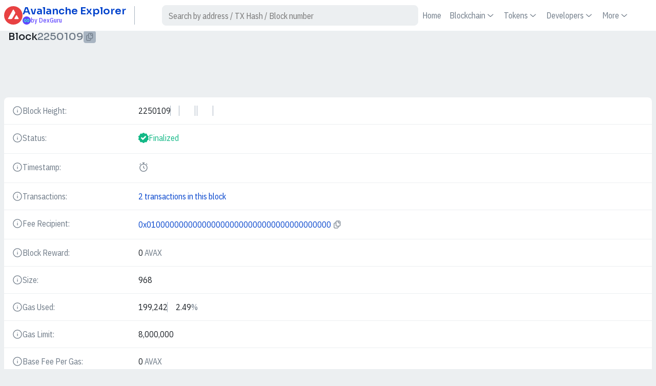

--- FILE ---
content_type: text/html; charset=utf-8
request_url: https://avalanche.dex.guru/block/2250109
body_size: 8452
content:
<!DOCTYPE html><html lang="en"><head><meta charSet="utf-8"/><title>Avalanche Block #2250109</title><meta name="description" content="Explore block number 2250109 to see included transactions."/><link rel="icon" href="https://assets-stage.dex.guru/icons/chain-43114.svg"/><meta name="viewport" content="width=device-width, initial-scale=1"/><link rel="preload" href="/assets/images/mascot.svg" as="image" fetchpriority="high"/><meta name="next-head-count" content="6"/><meta name="theme-color" content="#1e242c"/><link rel="preload" href="/_next/static/media/c5f10e9e72d35c52-s.p.woff2" as="font" type="font/woff2" crossorigin="anonymous" data-next-font="size-adjust"/><link rel="preload" href="/_next/static/media/e179dd39abbb73d8-s.p.woff2" as="font" type="font/woff2" crossorigin="anonymous" data-next-font="size-adjust"/><link rel="preload" href="/_next/static/media/b7f17d2c714c30ba-s.p.woff2" as="font" type="font/woff2" crossorigin="anonymous" data-next-font="size-adjust"/><link rel="preload" href="/_next/static/css/d8ab258e199a19f2.css" as="style"/><link rel="stylesheet" href="/_next/static/css/d8ab258e199a19f2.css" data-n-g=""/><link rel="preload" href="/_next/static/css/cf7f2803917a02c7.css" as="style"/><link rel="stylesheet" href="/_next/static/css/cf7f2803917a02c7.css" data-n-p=""/><link rel="preload" href="/_next/static/css/fd223c7bf622c335.css" as="style"/><link rel="stylesheet" href="/_next/static/css/fd223c7bf622c335.css" data-n-p=""/><noscript data-n-css=""></noscript><script defer="" nomodule="" src="/_next/static/chunks/polyfills-42372ed130431b0a.js"></script><script src="/_next/static/chunks/webpack-e738eb2f670fe7a6.js" defer=""></script><script src="/_next/static/chunks/framework-069c5b5144457aaa.js" defer=""></script><script src="/_next/static/chunks/main-98fcbf948d0dc918.js" defer=""></script><script src="/_next/static/chunks/pages/_app-b622f592d75bd81c.js" defer=""></script><script src="/_next/static/chunks/fec483df-f9218910308c1d87.js" defer=""></script><script src="/_next/static/chunks/59ae3659-1c01d81cf56c0c9a.js" defer=""></script><script src="/_next/static/chunks/85247-c3d74a9a7e7e2f54.js" defer=""></script><script src="/_next/static/chunks/98335-978650143853ac88.js" defer=""></script><script src="/_next/static/chunks/59382-157235e835fa91f5.js" defer=""></script><script src="/_next/static/chunks/pages/block/%5Bblock%5D-e1a63f8385e5b001.js" defer=""></script><script src="/_next/static/7f84ce4/_buildManifest.js" defer=""></script><script src="/_next/static/7f84ce4/_ssgManifest.js" defer=""></script><style id="__jsx-2728075558">html{--font-sora:'__Sora_418157', '__Sora_Fallback_418157';--font-ibm:'__IBM_Plex_Sans_Condensed_da76f7', '__IBM_Plex_Sans_Condensed_Fallback_da76f7';--page-scrollbar:0px}</style></head><body><div id="__next"><div id="page" class="Page_container__iTFFK" style="--color-accent-base-h:220.70588235294116;--color-accent-base-s:100%;--color-accent-base-l:50%"><div class="Page_header__AsU_v"><header class="PageHeader_container__imhjr"><div class="PageHeader_logo__p5SPo"><a class="Logo_link__yd2w5" href="/"><div class="Logo_container__aqH98"><img alt="Logo" loading="lazy" width="32" height="32" decoding="async" data-nimg="1" class="Logo_image__w0PMs" style="color:transparent" src="https://assets-stage.dex.guru/icons/chain-43114.svg"/><div class="Logo_content__gbvg8"><strong class="Logo_title__t5wGt">Avalanche<!-- --> Explorer</strong> <span class="Logo_subtitle__Gocjp Logo_dexguru__PmXid"><svg xmlns="http://www.w3.org/2000/svg" viewBox="0 0 40 40" class="Logo_explorer__b7kF_"><circle cx="20" cy="20" r="20" fill="#6046FF"></circle><path fill="#39FFC3" fill-rule="evenodd" d="m13.273 28.76 13.6-13.6 2.19 2.19c.65.65 1.077 1.078 1.378 1.432.29.342.38.522.418.642.118.361.118.75 0 1.112-.039.12-.128.3-.418.641-.301.355-.728.783-1.378 1.433l-2.19 2.19-2.788-2.788-1.98 1.98 4.768 4.768 4.209-4.209c.6-.6 1.11-1.11 1.493-1.562.403-.474.749-.977.947-1.588a4.6 4.6 0 0 0 0-2.843c-.198-.61-.544-1.113-.947-1.588-.384-.452-.893-.961-1.493-1.561L26.873 11.2l-13.6 13.6-2.19-2.19c-.65-.65-1.077-1.078-1.378-1.433-.29-.342-.38-.521-.418-.64a1.8 1.8 0 0 1 0-1.113c.038-.12.128-.3.418-.642.301-.354.728-.783 1.378-1.433l2.19-2.19 2.788 2.789 1.98-1.98-4.768-4.768-4.209 4.209c-.6.6-1.11 1.11-1.493 1.561-.403.475-.749.977-.947 1.588a4.6 4.6 0 0 0 0 2.843c.198.611.544 1.114.947 1.588.384.452.893.962 1.493 1.562l.04.04 4.169 4.169Z" clip-rule="evenodd"></path></svg>by DexGuru</span></div></div></a></div><div class="PageHeader_price__iDYpo"><div class="Tile_container__R95Sv InfoBlock_container__W5K3T InfoBlock_loading__D1___"><div class="Tile_body__Z1hVm"><small class="Tile_subtitle__PRwzt">AVAX price<!-- --> </small><strong class="Tile_title__42Ka2"><span class="Value_container__jRQST"><span class="Value_content__8_Oyz"><span class="Value_prefix__psK7y">$</span><span class="Value_value__XfMbN"></span></span></span> </strong></div></div></div><div class="PageHeader_search__mFVno"><div class="Search_container__zFSIi"><form class="Search_body__zwrUa"><label class="Search_combo__ntMf9 Input_input__mDNTt Input_lg__u_JlH"><input class="Search_query__qEIsI" type="text" placeholder="Search by address / TX Hash / Block number"/><div class="Search_actions__MH1j8"><button class="Button_button__8B4nB disabled Search_action__ofNp0 Button_button__8B4nB" disabled="" type="submit"><span class="Button_icon__V37WX _common_icon__efFe8"><svg xmlns="http://www.w3.org/2000/svg" fill="currentColor" viewBox="0 0 20 20"><path fill-rule="evenodd" d="M9.792 3.75a6.042 6.042 0 1 0 4.203 10.381.622.622 0 0 1 .136-.136A6.042 6.042 0 0 0 9.791 3.75Zm5.579 10.737a7.292 7.292 0 1 0-.884.884l2.571 2.57a.625.625 0 1 0 .884-.883l-2.571-2.571Z" clip-rule="evenodd"></path></svg></span></button></div></label></form></div></div><div class="PageHeader_menu__LfdDu"><button class="Button_button__8B4nB PageMenu_toggle__QDuOo Button_action__Kc4G8 Button_lg__hef9j"><span class="Button_icon__V37WX _common_icon__efFe8"><svg xmlns="http://www.w3.org/2000/svg" fill="currentColor" viewBox="0 0 32 32" class="PageMenu_icon__Tpf4U"><path fill-rule="evenodd" d="M3 7a1 1 0 0 1 1-1h16a1 1 0 1 1 0 2H4a1 1 0 0 1-1-1Zm0 9a1 1 0 0 1 1-1h24a1 1 0 1 1 0 2H4a1 1 0 0 1-1-1Zm0 9a1 1 0 0 1 1-1h8a1 1 0 1 1 0 2H4a1 1 0 0 1-1-1Z" clip-rule="evenodd"></path></svg></span></button><div class="PageMenu_body__yhZYL"><ul class="PageMenu_list__uHGXc"><li class="PageMenu_item__i62sz"><a caption="Home" class="PageMenu_link__UsFxy" href="/">Home</a></li><li class="PageMenu_item__i62sz"><a caption="Blockchain" class="PageMenu_link__UsFxy" href="/block/[block]?#">Blockchain<svg xmlns="http://www.w3.org/2000/svg" fill="currentColor" viewBox="0 0 20 20" class="PageMenu_arrow__Gxghk"><path fill-rule="evenodd" d="M4.53 7.713a.625.625 0 0 1 .882-.058L10 11.669l4.588-4.014a.625.625 0 0 1 .824.94l-5 4.375a.625.625 0 0 1-.824 0l-5-4.375a.625.625 0 0 1-.058-.882Z" clip-rule="evenodd"></path></svg></a><div class="PageMenu_submenu__mk5Ol"><ul class="PageMenu_submenuList__jhIe6"><li><a caption="Transactions" class="PageMenu_link__UsFxy PageMenu_submenuLink__Fv5Wn" href="/txs">Transactions</a></li><li><a caption="Contract Internal Transactions" class="PageMenu_link__UsFxy PageMenu_submenuLink__Fv5Wn" href="/txsInternal">Contract Internal Transactions</a></li><li><a caption="View Blocks" class="PageMenu_link__UsFxy PageMenu_submenuLink__Fv5Wn" href="/blocks">View Blocks</a></li><li><a caption="Chain Info" class="PageMenu_link__UsFxy PageMenu_submenuLink__Fv5Wn" href="/chain">Chain Info</a></li></ul></div></li><li class="PageMenu_item__i62sz"><a caption="Tokens" class="PageMenu_link__UsFxy" href="/block/[block]?#">Tokens<svg xmlns="http://www.w3.org/2000/svg" fill="currentColor" viewBox="0 0 20 20" class="PageMenu_arrow__Gxghk"><path fill-rule="evenodd" d="M4.53 7.713a.625.625 0 0 1 .882-.058L10 11.669l4.588-4.014a.625.625 0 0 1 .824.94l-5 4.375a.625.625 0 0 1-.824 0l-5-4.375a.625.625 0 0 1-.058-.882Z" clip-rule="evenodd"></path></svg></a><div class="PageMenu_submenu__mk5Ol"><ul class="PageMenu_submenuList__jhIe6"><li><a caption="ERC-20 Top Tokens" class="PageMenu_link__UsFxy PageMenu_submenuLink__Fv5Wn" href="/tokens">ERC-20 Top Tokens</a></li><li><a caption="ERC-20 Token TXns" class="PageMenu_link__UsFxy PageMenu_submenuLink__Fv5Wn" href="/tokentxns">ERC-20 Token TXns</a></li></ul></div></li><li class="PageMenu_item__i62sz"><a caption="Developers" class="PageMenu_link__UsFxy" href="/block/[block]?#">Developers<svg xmlns="http://www.w3.org/2000/svg" fill="currentColor" viewBox="0 0 20 20" class="PageMenu_arrow__Gxghk"><path fill-rule="evenodd" d="M4.53 7.713a.625.625 0 0 1 .882-.058L10 11.669l4.588-4.014a.625.625 0 0 1 .824.94l-5 4.375a.625.625 0 0 1-.824 0l-5-4.375a.625.625 0 0 1-.058-.882Z" clip-rule="evenodd"></path></svg></a><div class="PageMenu_submenu__mk5Ol"><ul class="PageMenu_submenuList__jhIe6"><li><a caption="Developers API" class="PageMenu_link__UsFxy PageMenu_submenuLink__Fv5Wn" href="https://developers.dex.guru">Developers API</a></li><li><a caption="Verify Contract" class="PageMenu_link__UsFxy PageMenu_submenuLink__Fv5Wn" href="/verifyContract">Verify Contract</a></li><li><a caption="Verify Contract ABI" class="PageMenu_link__UsFxy PageMenu_submenuLink__Fv5Wn" href="/verifyABI">Verify Contract ABI</a></li><li><a caption="Data Warehouse" class="PageMenu_link__UsFxy PageMenu_submenuLink__Fv5Wn" href="https://warehouse.dex.guru">Data Warehouse</a></li></ul></div></li><li class="PageMenu_item__i62sz"><a caption="More" class="PageMenu_link__UsFxy" href="/block/[block]?#">More<svg xmlns="http://www.w3.org/2000/svg" fill="currentColor" viewBox="0 0 20 20" class="PageMenu_arrow__Gxghk"><path fill-rule="evenodd" d="M4.53 7.713a.625.625 0 0 1 .882-.058L10 11.669l4.588-4.014a.625.625 0 0 1 .824.94l-5 4.375a.625.625 0 0 1-.824 0l-5-4.375a.625.625 0 0 1-.058-.882Z" clip-rule="evenodd"></path></svg></a><div class="PageMenu_submenu__mk5Ol"><ul class="PageMenu_submenuList__jhIe6"><li><a caption="Dex Metrics" class="PageMenu_link__UsFxy PageMenu_submenuLink__Fv5Wn" href="https://dex.guru/markets?chain=avalanche">Dex Metrics</a></li><li><a caption="Gas Tracker" class="PageMenu_link__UsFxy PageMenu_submenuLink__Fv5Wn" href="/gastracker">Gas Tracker</a></li><li><a caption="Charts &amp; Statistics" class="PageMenu_link__UsFxy PageMenu_submenuLink__Fv5Wn" href="/charts">Charts &amp; Statistics</a></li></ul></div></li></ul></div></div><div class="PageHeader_network__2bQGF"></div><div class="PageHeader_theme__zwvmZ"></div></header></div><div class="Page_body__gAyQS"><div class="DetaisView_container__u_0Tb"><div class="DetaisView_header__Bxolu"><h1 class="Heading_container___Di4e Heading_lg__fTZYi"><span>Block</span> </h1><h1 class="Heading_container___Di4e Heading_lg__fTZYi DetaisView_address__g8eLF"><span>2250109</span> </h1><button class="Button_button__8B4nB clipboard-copy Copy_button__PuLo6 Button_button__8B4nB Button_sm__VDD1a"><span class="Button_icon__V37WX _common_icon__efFe8"><svg xmlns="http://www.w3.org/2000/svg" fill="currentColor" viewBox="0 0 20 20"><path fill-rule="evenodd" d="M10.474 2.5h2.177c.503 0 .918 0 1.256.028.352.028.675.09.978.244a2.5 2.5 0 0 1 1.092 1.093c.155.303.217.626.245.978.028.338.028.753.028 1.256v4.052c0 .503 0 .918-.028 1.256-.028.352-.09.675-.245.978a2.5 2.5 0 0 1-1.092 1.092c-.303.155-.626.217-.978.245-.338.028-.753.028-1.256.028H12.5v.15c0 .504 0 .92-.028 1.257-.028.352-.09.675-.245.978a2.5 2.5 0 0 1-1.092 1.092c-.303.155-.626.217-.978.245-.338.028-.753.028-1.256.028H6.724c-.503 0-.918 0-1.256-.028-.352-.028-.675-.09-.978-.245a2.5 2.5 0 0 1-1.093-1.092c-.154-.303-.216-.626-.244-.978a16.693 16.693 0 0 1-.028-1.256V9.849c0-.503 0-.918.028-1.256.028-.352.09-.675.244-.978A2.5 2.5 0 0 1 4.49 6.522c.303-.154.626-.216.978-.244.338-.028.753-.028 1.256-.028h.151V6.1c0-.504 0-.92.028-1.257.028-.352.09-.675.244-.978A2.5 2.5 0 0 1 8.24 2.772c.303-.154.626-.216.978-.244.338-.028.753-.028 1.256-.028Zm0 11.25h.776v.125c0 .535 0 .9-.024 1.18-.022.275-.062.415-.112.513a1.25 1.25 0 0 1-.546.546c-.098.05-.238.09-.512.113-.282.023-.646.023-1.181.023H6.75c-.535 0-.9 0-1.18-.023-.275-.023-.415-.063-.512-.113a1.25 1.25 0 0 1-.547-.546c-.05-.098-.09-.238-.113-.512a16.16 16.16 0 0 1-.023-1.181v-4c0-.535 0-.9.023-1.18.023-.275.063-.415.113-.512a1.25 1.25 0 0 1 .547-.547c.097-.05.237-.09.511-.113A16.16 16.16 0 0 1 6.75 7.5h.125v2.65c0 .504 0 .92.028 1.257.028.352.09.675.244.978a2.5 2.5 0 0 0 1.093 1.092c.303.155.626.217.978.245.338.028.753.028 1.256.028ZM9.32 3.773c-.274.023-.414.063-.511.113a1.25 1.25 0 0 0-.547.547c-.05.097-.09.237-.113.511a16.16 16.16 0 0 0-.023 1.181v4c0 .535 0 .9.023 1.18.023.275.063.415.113.513.12.235.311.426.547.546.097.05.237.09.511.112.282.023.646.024 1.181.024h2.125c.535 0 .9 0 1.18-.024.275-.022.415-.062.513-.112a1.25 1.25 0 0 0 .546-.546c.05-.098.09-.238.112-.512.023-.282.024-.646.024-1.181V7.5h-1.15c-.329 0-.613 0-.847-.02a1.909 1.909 0 0 1-.73-.184 1.875 1.875 0 0 1-.819-.82 1.91 1.91 0 0 1-.185-.73c-.019-.233-.019-.517-.019-.847V3.75h-.75c-.535 0-.9 0-1.18.023Zm3.18-.023v1.125c0 .36 0 .593.015.77.014.17.037.233.053.264.06.117.156.213.273.273.031.016.094.04.264.053.177.015.41.015.77.015H15v-.125c0-.535 0-.9-.024-1.18-.022-.275-.062-.415-.112-.512a1.25 1.25 0 0 0-.546-.547c-.098-.05-.238-.09-.512-.113a16.16 16.16 0 0 0-1.181-.023H12.5Z" clip-rule="evenodd"></path></svg></span></button><div class="DetaisView_tools__geSjm"></div></div><div class="DetaisView_body__x7Qar"><div class="sevioads Ad_container__SGyu2" data-zone="7aecae46-d352-4bab-8fa2-aaf53481cdd7"></div><div class="Card_container__Ng56K Properties_container__SDUuf"><div class="Card_body__FHhUM"><ul class="Properties_list__jVzJ9"><li class="Properties_item__YofZa"><div class="Properties_entry__Uktdo"><div class="Properties_entryHeader__LqZR0"><strong class="Heading_container___Di4e Properties_entryTitle__VoBnu"><span>Block Height:</span> <span class="TooltipAnchor_container__mrYU4" data-tooltip-html="Also known as Block Number. The block height, which indicates the length of the blockchain, increases after the addition of the new block." data-tooltip-id="app-tooltip"><svg xmlns="http://www.w3.org/2000/svg" fill="currentColor" viewBox="0 0 20 20" class="TooltipAnchor_icon__DWklK _common_icon__efFe8"><path fill-rule="evenodd" d="M10 2.5a7.5 7.5 0 1 0 0 15 7.5 7.5 0 0 0 0-15ZM1.25 10a8.75 8.75 0 1 1 17.5 0 8.75 8.75 0 0 1-17.5 0Zm8.125-3.047c0-.345.28-.625.625-.625h.008a.625.625 0 1 1 0 1.25H10a.625.625 0 0 1-.625-.625ZM10 8.766c.345 0 .625.28.625.625v3.656a.625.625 0 1 1-1.25 0V9.39c0-.346.28-.625.625-.625Z" clip-rule="evenodd"></path></svg><span class="TooltipAnchor_caption__uYwYY">Details</span></span></strong></div><div class="Properties_entryBody__eliU2"><div class=""><ul class="Separated_list__tr1Q_"><li class="Separated_item__XmfZW"><div>2250109</div></li><li class="Separated_item__XmfZW"><div><a data-tooltip-content="Previous Block" data-tooltip-id="app-tooltip" class="Pages_pageTo__T1qdR Pagination_button__51SHk Button_button__8B4nB Button_lg__hef9j" href="/block/2250108"><svg xmlns="http://www.w3.org/2000/svg" fill="currentColor" viewBox="0 0 16 16" class="Pages_icon__6pA_d _common_icon__efFe8"><path fill-rule="evenodd" d="M9.33 3.624a.5.5 0 0 1 .046.705L6.164 8l3.212 3.67a.5.5 0 1 1-.752.66l-3.5-4a.5.5 0 0 1 0-.66l3.5-4a.5.5 0 0 1 .705-.046Z" clip-rule="evenodd"></path></svg></a> <a data-tooltip-content="Next Block" data-tooltip-id="app-tooltip" class="Pages_pageTo__T1qdR Pagination_button__51SHk Button_button__8B4nB Button_lg__hef9j" href="/block/2250110"><svg xmlns="http://www.w3.org/2000/svg" fill="currentColor" viewBox="0 0 16 16" class="Pages_icon__6pA_d _common_icon__efFe8"><path fill-rule="evenodd" d="M6.17 12.376a.5.5 0 0 1-.046-.705L9.336 8 6.124 4.33a.5.5 0 0 1 .752-.66l3.5 4a.5.5 0 0 1 0 .66l-3.5 4a.5.5 0 0 1-.705.046Z" clip-rule="evenodd"></path></svg></a></div></li></ul></div></div></div></li><li class="Properties_item__YofZa"><div class="Properties_entry__Uktdo"><div class="Properties_entryHeader__LqZR0"><strong class="Heading_container___Di4e Properties_entryTitle__VoBnu"><span>Status:</span> <span class="TooltipAnchor_container__mrYU4" data-tooltip-html="The finality status of the block. " data-tooltip-id="app-tooltip"><svg xmlns="http://www.w3.org/2000/svg" fill="currentColor" viewBox="0 0 20 20" class="TooltipAnchor_icon__DWklK _common_icon__efFe8"><path fill-rule="evenodd" d="M10 2.5a7.5 7.5 0 1 0 0 15 7.5 7.5 0 0 0 0-15ZM1.25 10a8.75 8.75 0 1 1 17.5 0 8.75 8.75 0 0 1-17.5 0Zm8.125-3.047c0-.345.28-.625.625-.625h.008a.625.625 0 1 1 0 1.25H10a.625.625 0 0 1-.625-.625ZM10 8.766c.345 0 .625.28.625.625v3.656a.625.625 0 1 1-1.25 0V9.39c0-.346.28-.625.625-.625Z" clip-rule="evenodd"></path></svg><span class="TooltipAnchor_caption__uYwYY">Details</span></span></strong></div><div class="Properties_entryBody__eliU2"><span class="Value_container__jRQST Pages_positive__UtkO5 _common_positive__yS7h6"><span class="Value_icon__pbDZR _common_icon__efFe8 _common_muted__UdAQM"><svg xmlns="http://www.w3.org/2000/svg" fill="none" viewBox="0 0 16 16" class="Pages_icon__6pA_d _common_icon__efFe8"><path fill="#12B886" d="M6.605.695c.68-.927 2.11-.927 2.79 0a1.746 1.746 0 0 0 1.944.607c1.117-.365 2.273.442 2.257 1.576-.01.727.478 1.374 1.201 1.59 1.127.335 1.568 1.642.862 2.55a1.59 1.59 0 0 0 0 1.965c.706.907.265 2.214-.862 2.55-.723.215-1.212.862-1.201 1.59.016 1.133-1.14 1.94-2.257 1.575a1.746 1.746 0 0 0-1.944.607c-.68.927-2.11.927-2.79 0a1.746 1.746 0 0 0-1.944-.607c-1.117.365-2.273-.442-2.257-1.576.01-.727-.478-1.374-1.201-1.59C.076 11.197-.365 9.89.34 8.982a1.59 1.59 0 0 0 0-1.965c-.706-.907-.265-2.214.862-2.55.723-.215 1.212-.862 1.201-1.59-.016-1.133 1.14-1.94 2.257-1.575A1.746 1.746 0 0 0 6.605.695Z"></path><path fill="#fff" fill-rule="evenodd" d="M12.207 6.207 7 11.414 3.793 8.207l1.414-1.414L7 8.586l3.793-3.793 1.414 1.414Z" clip-rule="evenodd"></path></svg></span><span class="Value_content__8_Oyz"><span class="Value_value__XfMbN">Finalized</span></span></span></div></div></li><li class="Properties_item__YofZa"><div class="Properties_entry__Uktdo"><div class="Properties_entryHeader__LqZR0"><strong class="Heading_container___Di4e Properties_entryTitle__VoBnu"><span>Timestamp:</span> <span class="TooltipAnchor_container__mrYU4" data-tooltip-html="The date and time at which a block is produced." data-tooltip-id="app-tooltip"><svg xmlns="http://www.w3.org/2000/svg" fill="currentColor" viewBox="0 0 20 20" class="TooltipAnchor_icon__DWklK _common_icon__efFe8"><path fill-rule="evenodd" d="M10 2.5a7.5 7.5 0 1 0 0 15 7.5 7.5 0 0 0 0-15ZM1.25 10a8.75 8.75 0 1 1 17.5 0 8.75 8.75 0 0 1-17.5 0Zm8.125-3.047c0-.345.28-.625.625-.625h.008a.625.625 0 1 1 0 1.25H10a.625.625 0 0 1-.625-.625ZM10 8.766c.345 0 .625.28.625.625v3.656a.625.625 0 1 1-1.25 0V9.39c0-.346.28-.625.625-.625Z" clip-rule="evenodd"></path></svg><span class="TooltipAnchor_caption__uYwYY">Details</span></span></strong></div><div class="Properties_entryBody__eliU2"><span class="Value_container__jRQST"><span class="Value_icon__pbDZR _common_icon__efFe8 _common_muted__UdAQM"><svg xmlns="http://www.w3.org/2000/svg" fill="currentColor" viewBox="0 0 20 20"><path fill-rule="evenodd" d="M7.708 1.667c0-.345.28-.625.625-.625h3.333a.625.625 0 1 1 0 1.25h-1.041v1.275a7.71 7.71 0 1 1-1.25 0V2.292H8.333a.625.625 0 0 1-.625-.625ZM4.751 2.968a.625.625 0 0 1 0 .884l-1.25 1.25a.625.625 0 1 1-.884-.884l.625-.625.625-.625a.625.625 0 0 1 .884 0Zm10.498 0a.625.625 0 0 1 .884 0l.625.625.625.625a.625.625 0 1 1-.884.884l-1.25-1.25a.625.625 0 0 1 0-.884Zm-5.25 1.824a6.458 6.458 0 1 0 0 12.916 6.458 6.458 0 0 0 0-12.916Zm0 2.5c.346 0 .626.28.626.625v2.98l1.78 1.067a.625.625 0 0 1-.643 1.072l-2.084-1.25a.625.625 0 0 1-.303-.536V7.917c0-.345.28-.625.625-.625Z" clip-rule="evenodd"></path></svg></span><span class="Value_content__8_Oyz"><span class="Value_value__XfMbN"> </span></span></span></div></div></li><li class="Properties_item__YofZa"><div class="Properties_entry__Uktdo"><div class="Properties_entryHeader__LqZR0"><strong class="Heading_container___Di4e Properties_entryTitle__VoBnu"><span>Transactions:</span> <span class="TooltipAnchor_container__mrYU4" data-tooltip-html="The number of transactions in the block. Internal transaction is transactions as a result of contract execution that involves Ether value." data-tooltip-id="app-tooltip"><svg xmlns="http://www.w3.org/2000/svg" fill="currentColor" viewBox="0 0 20 20" class="TooltipAnchor_icon__DWklK _common_icon__efFe8"><path fill-rule="evenodd" d="M10 2.5a7.5 7.5 0 1 0 0 15 7.5 7.5 0 0 0 0-15ZM1.25 10a8.75 8.75 0 1 1 17.5 0 8.75 8.75 0 0 1-17.5 0Zm8.125-3.047c0-.345.28-.625.625-.625h.008a.625.625 0 1 1 0 1.25H10a.625.625 0 0 1-.625-.625ZM10 8.766c.345 0 .625.28.625.625v3.656a.625.625 0 1 1-1.25 0V9.39c0-.346.28-.625.625-.625Z" clip-rule="evenodd"></path></svg><span class="TooltipAnchor_caption__uYwYY">Details</span></span></strong></div><div class="Properties_entryBody__eliU2"><a href="/txs?block=2250109?">2<!-- --> transactions in this block</a></div></div></li><li class="Properties_item__YofZa"><div class="Properties_entry__Uktdo"><div class="Properties_entryHeader__LqZR0"><strong class="Heading_container___Di4e Properties_entryTitle__VoBnu"><span>Fee Recipient:</span> <span class="TooltipAnchor_container__mrYU4" data-tooltip-html="Address receiving fees from transactions in this block" data-tooltip-id="app-tooltip"><svg xmlns="http://www.w3.org/2000/svg" fill="currentColor" viewBox="0 0 20 20" class="TooltipAnchor_icon__DWklK _common_icon__efFe8"><path fill-rule="evenodd" d="M10 2.5a7.5 7.5 0 1 0 0 15 7.5 7.5 0 0 0 0-15ZM1.25 10a8.75 8.75 0 1 1 17.5 0 8.75 8.75 0 0 1-17.5 0Zm8.125-3.047c0-.345.28-.625.625-.625h.008a.625.625 0 1 1 0 1.25H10a.625.625 0 0 1-.625-.625ZM10 8.766c.345 0 .625.28.625.625v3.656a.625.625 0 1 1-1.25 0V9.39c0-.346.28-.625.625-.625Z" clip-rule="evenodd"></path></svg><span class="TooltipAnchor_caption__uYwYY">Details</span></span></strong></div><div class="Properties_entryBody__eliU2"><span class="Address_container__OHJaQ"><a class="Address_link__YZkp_" href="/address/0x0100000000000000000000000000000000000000">0x0100000000000000000000000000000000000000</a> <button class="Button_button__8B4nB clipboard-copy Copy_button__PuLo6 Button_button__8B4nB Button_sm__VDD1a Address_copy__nz4OZ"><span class="Button_icon__V37WX _common_icon__efFe8"><svg xmlns="http://www.w3.org/2000/svg" fill="currentColor" viewBox="0 0 20 20"><path fill-rule="evenodd" d="M10.474 2.5h2.177c.503 0 .918 0 1.256.028.352.028.675.09.978.244a2.5 2.5 0 0 1 1.092 1.093c.155.303.217.626.245.978.028.338.028.753.028 1.256v4.052c0 .503 0 .918-.028 1.256-.028.352-.09.675-.245.978a2.5 2.5 0 0 1-1.092 1.092c-.303.155-.626.217-.978.245-.338.028-.753.028-1.256.028H12.5v.15c0 .504 0 .92-.028 1.257-.028.352-.09.675-.245.978a2.5 2.5 0 0 1-1.092 1.092c-.303.155-.626.217-.978.245-.338.028-.753.028-1.256.028H6.724c-.503 0-.918 0-1.256-.028-.352-.028-.675-.09-.978-.245a2.5 2.5 0 0 1-1.093-1.092c-.154-.303-.216-.626-.244-.978a16.693 16.693 0 0 1-.028-1.256V9.849c0-.503 0-.918.028-1.256.028-.352.09-.675.244-.978A2.5 2.5 0 0 1 4.49 6.522c.303-.154.626-.216.978-.244.338-.028.753-.028 1.256-.028h.151V6.1c0-.504 0-.92.028-1.257.028-.352.09-.675.244-.978A2.5 2.5 0 0 1 8.24 2.772c.303-.154.626-.216.978-.244.338-.028.753-.028 1.256-.028Zm0 11.25h.776v.125c0 .535 0 .9-.024 1.18-.022.275-.062.415-.112.513a1.25 1.25 0 0 1-.546.546c-.098.05-.238.09-.512.113-.282.023-.646.023-1.181.023H6.75c-.535 0-.9 0-1.18-.023-.275-.023-.415-.063-.512-.113a1.25 1.25 0 0 1-.547-.546c-.05-.098-.09-.238-.113-.512a16.16 16.16 0 0 1-.023-1.181v-4c0-.535 0-.9.023-1.18.023-.275.063-.415.113-.512a1.25 1.25 0 0 1 .547-.547c.097-.05.237-.09.511-.113A16.16 16.16 0 0 1 6.75 7.5h.125v2.65c0 .504 0 .92.028 1.257.028.352.09.675.244.978a2.5 2.5 0 0 0 1.093 1.092c.303.155.626.217.978.245.338.028.753.028 1.256.028ZM9.32 3.773c-.274.023-.414.063-.511.113a1.25 1.25 0 0 0-.547.547c-.05.097-.09.237-.113.511a16.16 16.16 0 0 0-.023 1.181v4c0 .535 0 .9.023 1.18.023.275.063.415.113.513.12.235.311.426.547.546.097.05.237.09.511.112.282.023.646.024 1.181.024h2.125c.535 0 .9 0 1.18-.024.275-.022.415-.062.513-.112a1.25 1.25 0 0 0 .546-.546c.05-.098.09-.238.112-.512.023-.282.024-.646.024-1.181V7.5h-1.15c-.329 0-.613 0-.847-.02a1.909 1.909 0 0 1-.73-.184 1.875 1.875 0 0 1-.819-.82 1.91 1.91 0 0 1-.185-.73c-.019-.233-.019-.517-.019-.847V3.75h-.75c-.535 0-.9 0-1.18.023Zm3.18-.023v1.125c0 .36 0 .593.015.77.014.17.037.233.053.264.06.117.156.213.273.273.031.016.094.04.264.053.177.015.41.015.77.015H15v-.125c0-.535 0-.9-.024-1.18-.022-.275-.062-.415-.112-.512a1.25 1.25 0 0 0-.546-.547c-.098-.05-.238-.09-.512-.113a16.16 16.16 0 0 0-1.181-.023H12.5Z" clip-rule="evenodd"></path></svg></span></button></span></div></div></li><li class="Properties_item__YofZa"><div class="Properties_entry__Uktdo"><div class="Properties_entryHeader__LqZR0"><strong class="Heading_container___Di4e Properties_entryTitle__VoBnu"><span>Block Reward:</span> <span class="TooltipAnchor_container__mrYU4" data-tooltip-html="For each block, the block producer is rewarded with a finite amount of Ether on top of the fees paid for all transactions in the block." data-tooltip-id="app-tooltip"><svg xmlns="http://www.w3.org/2000/svg" fill="currentColor" viewBox="0 0 20 20" class="TooltipAnchor_icon__DWklK _common_icon__efFe8"><path fill-rule="evenodd" d="M10 2.5a7.5 7.5 0 1 0 0 15 7.5 7.5 0 0 0 0-15ZM1.25 10a8.75 8.75 0 1 1 17.5 0 8.75 8.75 0 0 1-17.5 0Zm8.125-3.047c0-.345.28-.625.625-.625h.008a.625.625 0 1 1 0 1.25H10a.625.625 0 0 1-.625-.625ZM10 8.766c.345 0 .625.28.625.625v3.656a.625.625 0 1 1-1.25 0V9.39c0-.346.28-.625.625-.625Z" clip-rule="evenodd"></path></svg><span class="TooltipAnchor_caption__uYwYY">Details</span></span></strong></div><div class="Properties_entryBody__eliU2"><span class="Value_container__jRQST"><span class="Value_content__8_Oyz"><span class="Value_value__XfMbN">0</span><span class="Value_suffix__L__Lq"> <!-- -->AVAX</span></span></span></div></div></li><li class="Properties_item__YofZa"><div class="Properties_entry__Uktdo"><div class="Properties_entryHeader__LqZR0"><strong class="Heading_container___Di4e Properties_entryTitle__VoBnu"><span>Size:</span> <span class="TooltipAnchor_container__mrYU4" data-tooltip-html="The block size is actually determined by the block&#x27;s gas limit." data-tooltip-id="app-tooltip"><svg xmlns="http://www.w3.org/2000/svg" fill="currentColor" viewBox="0 0 20 20" class="TooltipAnchor_icon__DWklK _common_icon__efFe8"><path fill-rule="evenodd" d="M10 2.5a7.5 7.5 0 1 0 0 15 7.5 7.5 0 0 0 0-15ZM1.25 10a8.75 8.75 0 1 1 17.5 0 8.75 8.75 0 0 1-17.5 0Zm8.125-3.047c0-.345.28-.625.625-.625h.008a.625.625 0 1 1 0 1.25H10a.625.625 0 0 1-.625-.625ZM10 8.766c.345 0 .625.28.625.625v3.656a.625.625 0 1 1-1.25 0V9.39c0-.346.28-.625.625-.625Z" clip-rule="evenodd"></path></svg><span class="TooltipAnchor_caption__uYwYY">Details</span></span></strong></div><div class="Properties_entryBody__eliU2">968</div></div></li><li class="Properties_item__YofZa"><div class="Properties_entry__Uktdo"><div class="Properties_entryHeader__LqZR0"><strong class="Heading_container___Di4e Properties_entryTitle__VoBnu"><span>Gas Used:</span> <span class="TooltipAnchor_container__mrYU4" data-tooltip-html="The total gas used in the block and its percentage of gas filled in the block." data-tooltip-id="app-tooltip"><svg xmlns="http://www.w3.org/2000/svg" fill="currentColor" viewBox="0 0 20 20" class="TooltipAnchor_icon__DWklK _common_icon__efFe8"><path fill-rule="evenodd" d="M10 2.5a7.5 7.5 0 1 0 0 15 7.5 7.5 0 0 0 0-15ZM1.25 10a8.75 8.75 0 1 1 17.5 0 8.75 8.75 0 0 1-17.5 0Zm8.125-3.047c0-.345.28-.625.625-.625h.008a.625.625 0 1 1 0 1.25H10a.625.625 0 0 1-.625-.625ZM10 8.766c.345 0 .625.28.625.625v3.656a.625.625 0 1 1-1.25 0V9.39c0-.346.28-.625.625-.625Z" clip-rule="evenodd"></path></svg><span class="TooltipAnchor_caption__uYwYY">Details</span></span></strong></div><div class="Properties_entryBody__eliU2"><div class=""><ul class="Separated_list__tr1Q_"><li class="Separated_item__XmfZW"><div>199,242</div></li><li class="Separated_item__XmfZW"><span class="Value_container__jRQST"><span class="Value_content__8_Oyz"><span class="Value_value__XfMbN">2.49</span><span class="Value_suffix__L__Lq">%</span></span></span></li></ul></div></div></div></li><li class="Properties_item__YofZa"><div class="Properties_entry__Uktdo"><div class="Properties_entryHeader__LqZR0"><strong class="Heading_container___Di4e Properties_entryTitle__VoBnu"><span>Gas Limit:</span> <span class="TooltipAnchor_container__mrYU4" data-tooltip-html="Total gas limit provided by all transactions in the block." data-tooltip-id="app-tooltip"><svg xmlns="http://www.w3.org/2000/svg" fill="currentColor" viewBox="0 0 20 20" class="TooltipAnchor_icon__DWklK _common_icon__efFe8"><path fill-rule="evenodd" d="M10 2.5a7.5 7.5 0 1 0 0 15 7.5 7.5 0 0 0 0-15ZM1.25 10a8.75 8.75 0 1 1 17.5 0 8.75 8.75 0 0 1-17.5 0Zm8.125-3.047c0-.345.28-.625.625-.625h.008a.625.625 0 1 1 0 1.25H10a.625.625 0 0 1-.625-.625ZM10 8.766c.345 0 .625.28.625.625v3.656a.625.625 0 1 1-1.25 0V9.39c0-.346.28-.625.625-.625Z" clip-rule="evenodd"></path></svg><span class="TooltipAnchor_caption__uYwYY">Details</span></span></strong></div><div class="Properties_entryBody__eliU2">8,000,000</div></div></li><li class="Properties_item__YofZa"><div class="Properties_entry__Uktdo"><div class="Properties_entryHeader__LqZR0"><strong class="Heading_container___Di4e Properties_entryTitle__VoBnu"><span>Base Fee Per Gas:</span> <span class="TooltipAnchor_container__mrYU4" data-tooltip-html="Post-London Upgrade, this represents the minimum gasUsed multiplier required for a tx to be included in a block. " data-tooltip-id="app-tooltip"><svg xmlns="http://www.w3.org/2000/svg" fill="currentColor" viewBox="0 0 20 20" class="TooltipAnchor_icon__DWklK _common_icon__efFe8"><path fill-rule="evenodd" d="M10 2.5a7.5 7.5 0 1 0 0 15 7.5 7.5 0 0 0 0-15ZM1.25 10a8.75 8.75 0 1 1 17.5 0 8.75 8.75 0 0 1-17.5 0Zm8.125-3.047c0-.345.28-.625.625-.625h.008a.625.625 0 1 1 0 1.25H10a.625.625 0 0 1-.625-.625ZM10 8.766c.345 0 .625.28.625.625v3.656a.625.625 0 1 1-1.25 0V9.39c0-.346.28-.625.625-.625Z" clip-rule="evenodd"></path></svg><span class="TooltipAnchor_caption__uYwYY">Details</span></span></strong></div><div class="Properties_entryBody__eliU2"><span class="Value_container__jRQST"><span class="Value_content__8_Oyz"><span class="Value_value__XfMbN">0</span><span class="Value_suffix__L__Lq"> <!-- -->AVAX</span></span></span></div></div></li><li class="Properties_item__YofZa"><div class="Properties_entry__Uktdo"><div class="Properties_entryHeader__LqZR0"><strong class="Heading_container___Di4e Properties_entryTitle__VoBnu"><span>Extra Data:</span> <span class="TooltipAnchor_container__mrYU4" data-tooltip-html="Any data that can be included by the block producer in the block." data-tooltip-id="app-tooltip"><svg xmlns="http://www.w3.org/2000/svg" fill="currentColor" viewBox="0 0 20 20" class="TooltipAnchor_icon__DWklK _common_icon__efFe8"><path fill-rule="evenodd" d="M10 2.5a7.5 7.5 0 1 0 0 15 7.5 7.5 0 0 0 0-15ZM1.25 10a8.75 8.75 0 1 1 17.5 0 8.75 8.75 0 0 1-17.5 0Zm8.125-3.047c0-.345.28-.625.625-.625h.008a.625.625 0 1 1 0 1.25H10a.625.625 0 0 1-.625-.625ZM10 8.766c.345 0 .625.28.625.625v3.656a.625.625 0 1 1-1.25 0V9.39c0-.346.28-.625.625-.625Z" clip-rule="evenodd"></path></svg><span class="TooltipAnchor_caption__uYwYY">Details</span></span></strong></div><div class="Properties_entryBody__eliU2"><div class="Code_container__2EvRA"><div class="Code_tools__4_5Zz"><div class="Code_group__xTWNQ"><button class="Button_button__8B4nB Code_action__CF4y5 Code_groupAction__tOi6H Code_active__sxB7k Button_action__Kc4G8"><span class="Button_caption__CwfEN">Hex</span></button><button class="Button_button__8B4nB Code_action__CF4y5 Code_groupAction__tOi6H"><span class="Button_caption__CwfEN">Decode</span></button></div><button class="Button_button__8B4nB clipboard-copy Copy_button__PuLo6 Button_button__8B4nB Button_sm__VDD1a Code_action__CF4y5"><span class="Button_icon__V37WX _common_icon__efFe8"><svg xmlns="http://www.w3.org/2000/svg" fill="currentColor" viewBox="0 0 20 20"><path fill-rule="evenodd" d="M10.474 2.5h2.177c.503 0 .918 0 1.256.028.352.028.675.09.978.244a2.5 2.5 0 0 1 1.092 1.093c.155.303.217.626.245.978.028.338.028.753.028 1.256v4.052c0 .503 0 .918-.028 1.256-.028.352-.09.675-.245.978a2.5 2.5 0 0 1-1.092 1.092c-.303.155-.626.217-.978.245-.338.028-.753.028-1.256.028H12.5v.15c0 .504 0 .92-.028 1.257-.028.352-.09.675-.245.978a2.5 2.5 0 0 1-1.092 1.092c-.303.155-.626.217-.978.245-.338.028-.753.028-1.256.028H6.724c-.503 0-.918 0-1.256-.028-.352-.028-.675-.09-.978-.245a2.5 2.5 0 0 1-1.093-1.092c-.154-.303-.216-.626-.244-.978a16.693 16.693 0 0 1-.028-1.256V9.849c0-.503 0-.918.028-1.256.028-.352.09-.675.244-.978A2.5 2.5 0 0 1 4.49 6.522c.303-.154.626-.216.978-.244.338-.028.753-.028 1.256-.028h.151V6.1c0-.504 0-.92.028-1.257.028-.352.09-.675.244-.978A2.5 2.5 0 0 1 8.24 2.772c.303-.154.626-.216.978-.244.338-.028.753-.028 1.256-.028Zm0 11.25h.776v.125c0 .535 0 .9-.024 1.18-.022.275-.062.415-.112.513a1.25 1.25 0 0 1-.546.546c-.098.05-.238.09-.512.113-.282.023-.646.023-1.181.023H6.75c-.535 0-.9 0-1.18-.023-.275-.023-.415-.063-.512-.113a1.25 1.25 0 0 1-.547-.546c-.05-.098-.09-.238-.113-.512a16.16 16.16 0 0 1-.023-1.181v-4c0-.535 0-.9.023-1.18.023-.275.063-.415.113-.512a1.25 1.25 0 0 1 .547-.547c.097-.05.237-.09.511-.113A16.16 16.16 0 0 1 6.75 7.5h.125v2.65c0 .504 0 .92.028 1.257.028.352.09.675.244.978a2.5 2.5 0 0 0 1.093 1.092c.303.155.626.217.978.245.338.028.753.028 1.256.028ZM9.32 3.773c-.274.023-.414.063-.511.113a1.25 1.25 0 0 0-.547.547c-.05.097-.09.237-.113.511a16.16 16.16 0 0 0-.023 1.181v4c0 .535 0 .9.023 1.18.023.275.063.415.113.513.12.235.311.426.547.546.097.05.237.09.511.112.282.023.646.024 1.181.024h2.125c.535 0 .9 0 1.18-.024.275-.022.415-.062.513-.112a1.25 1.25 0 0 0 .546-.546c.05-.098.09-.238.112-.512.023-.282.024-.646.024-1.181V7.5h-1.15c-.329 0-.613 0-.847-.02a1.909 1.909 0 0 1-.73-.184 1.875 1.875 0 0 1-.819-.82 1.91 1.91 0 0 1-.185-.73c-.019-.233-.019-.517-.019-.847V3.75h-.75c-.535 0-.9 0-1.18.023Zm3.18-.023v1.125c0 .36 0 .593.015.77.014.17.037.233.053.264.06.117.156.213.273.273.031.016.094.04.264.053.177.015.41.015.77.015H15v-.125c0-.535 0-.9-.024-1.18-.022-.275-.062-.415-.112-.512a1.25 1.25 0 0 0-.546-.547c-.098-.05-.238-.09-.512-.113a16.16 16.16 0 0 0-1.181-.023H12.5Z" clip-rule="evenodd"></path></svg></span></button></div><pre class="Code_pre__eJmx9"><code class="Code_code__3pvAe">0x</code></pre></div></div></div></li></ul></div></div><div class="Card_container__Ng56K Properties_container__SDUuf"><div class="Card_body__FHhUM"><ul class="Properties_list__jVzJ9"><li class="Properties_item__YofZa"><div class="Properties_entry__Uktdo"><div class="Properties_entryHeader__LqZR0"><strong class="Heading_container___Di4e Properties_entryTitle__VoBnu"><span>Hash: </span> <span class="TooltipAnchor_container__mrYU4" data-tooltip-html="The hash of the block header of the current block." data-tooltip-id="app-tooltip"><svg xmlns="http://www.w3.org/2000/svg" fill="currentColor" viewBox="0 0 20 20" class="TooltipAnchor_icon__DWklK _common_icon__efFe8"><path fill-rule="evenodd" d="M10 2.5a7.5 7.5 0 1 0 0 15 7.5 7.5 0 0 0 0-15ZM1.25 10a8.75 8.75 0 1 1 17.5 0 8.75 8.75 0 0 1-17.5 0Zm8.125-3.047c0-.345.28-.625.625-.625h.008a.625.625 0 1 1 0 1.25H10a.625.625 0 0 1-.625-.625ZM10 8.766c.345 0 .625.28.625.625v3.656a.625.625 0 1 1-1.25 0V9.39c0-.346.28-.625.625-.625Z" clip-rule="evenodd"></path></svg><span class="TooltipAnchor_caption__uYwYY">Details</span></span></strong></div><div class="Properties_entryBody__eliU2"><span class="Address_container__OHJaQ"><span class="Address_link__YZkp_">0x5d0a594410a1a18447976f8e5e4cdbb81de6d6cec69f8a629cf4af58eb1291c9</span> <button class="Button_button__8B4nB clipboard-copy Copy_button__PuLo6 Button_button__8B4nB Button_sm__VDD1a Address_copy__nz4OZ"><span class="Button_icon__V37WX _common_icon__efFe8"><svg xmlns="http://www.w3.org/2000/svg" fill="currentColor" viewBox="0 0 20 20"><path fill-rule="evenodd" d="M10.474 2.5h2.177c.503 0 .918 0 1.256.028.352.028.675.09.978.244a2.5 2.5 0 0 1 1.092 1.093c.155.303.217.626.245.978.028.338.028.753.028 1.256v4.052c0 .503 0 .918-.028 1.256-.028.352-.09.675-.245.978a2.5 2.5 0 0 1-1.092 1.092c-.303.155-.626.217-.978.245-.338.028-.753.028-1.256.028H12.5v.15c0 .504 0 .92-.028 1.257-.028.352-.09.675-.245.978a2.5 2.5 0 0 1-1.092 1.092c-.303.155-.626.217-.978.245-.338.028-.753.028-1.256.028H6.724c-.503 0-.918 0-1.256-.028-.352-.028-.675-.09-.978-.245a2.5 2.5 0 0 1-1.093-1.092c-.154-.303-.216-.626-.244-.978a16.693 16.693 0 0 1-.028-1.256V9.849c0-.503 0-.918.028-1.256.028-.352.09-.675.244-.978A2.5 2.5 0 0 1 4.49 6.522c.303-.154.626-.216.978-.244.338-.028.753-.028 1.256-.028h.151V6.1c0-.504 0-.92.028-1.257.028-.352.09-.675.244-.978A2.5 2.5 0 0 1 8.24 2.772c.303-.154.626-.216.978-.244.338-.028.753-.028 1.256-.028Zm0 11.25h.776v.125c0 .535 0 .9-.024 1.18-.022.275-.062.415-.112.513a1.25 1.25 0 0 1-.546.546c-.098.05-.238.09-.512.113-.282.023-.646.023-1.181.023H6.75c-.535 0-.9 0-1.18-.023-.275-.023-.415-.063-.512-.113a1.25 1.25 0 0 1-.547-.546c-.05-.098-.09-.238-.113-.512a16.16 16.16 0 0 1-.023-1.181v-4c0-.535 0-.9.023-1.18.023-.275.063-.415.113-.512a1.25 1.25 0 0 1 .547-.547c.097-.05.237-.09.511-.113A16.16 16.16 0 0 1 6.75 7.5h.125v2.65c0 .504 0 .92.028 1.257.028.352.09.675.244.978a2.5 2.5 0 0 0 1.093 1.092c.303.155.626.217.978.245.338.028.753.028 1.256.028ZM9.32 3.773c-.274.023-.414.063-.511.113a1.25 1.25 0 0 0-.547.547c-.05.097-.09.237-.113.511a16.16 16.16 0 0 0-.023 1.181v4c0 .535 0 .9.023 1.18.023.275.063.415.113.513.12.235.311.426.547.546.097.05.237.09.511.112.282.023.646.024 1.181.024h2.125c.535 0 .9 0 1.18-.024.275-.022.415-.062.513-.112a1.25 1.25 0 0 0 .546-.546c.05-.098.09-.238.112-.512.023-.282.024-.646.024-1.181V7.5h-1.15c-.329 0-.613 0-.847-.02a1.909 1.909 0 0 1-.73-.184 1.875 1.875 0 0 1-.819-.82 1.91 1.91 0 0 1-.185-.73c-.019-.233-.019-.517-.019-.847V3.75h-.75c-.535 0-.9 0-1.18.023Zm3.18-.023v1.125c0 .36 0 .593.015.77.014.17.037.233.053.264.06.117.156.213.273.273.031.016.094.04.264.053.177.015.41.015.77.015H15v-.125c0-.535 0-.9-.024-1.18-.022-.275-.062-.415-.112-.512a1.25 1.25 0 0 0-.546-.547c-.098-.05-.238-.09-.512-.113a16.16 16.16 0 0 0-1.181-.023H12.5Z" clip-rule="evenodd"></path></svg></span></button></span></div></div></li><li class="Properties_item__YofZa"><div class="Properties_entry__Uktdo"><div class="Properties_entryHeader__LqZR0"><strong class="Heading_container___Di4e Properties_entryTitle__VoBnu"><span>Parent Hash: </span> <span class="TooltipAnchor_container__mrYU4" data-tooltip-html="The hash of the block from which this block was generated, also known as its parent block." data-tooltip-id="app-tooltip"><svg xmlns="http://www.w3.org/2000/svg" fill="currentColor" viewBox="0 0 20 20" class="TooltipAnchor_icon__DWklK _common_icon__efFe8"><path fill-rule="evenodd" d="M10 2.5a7.5 7.5 0 1 0 0 15 7.5 7.5 0 0 0 0-15ZM1.25 10a8.75 8.75 0 1 1 17.5 0 8.75 8.75 0 0 1-17.5 0Zm8.125-3.047c0-.345.28-.625.625-.625h.008a.625.625 0 1 1 0 1.25H10a.625.625 0 0 1-.625-.625ZM10 8.766c.345 0 .625.28.625.625v3.656a.625.625 0 1 1-1.25 0V9.39c0-.346.28-.625.625-.625Z" clip-rule="evenodd"></path></svg><span class="TooltipAnchor_caption__uYwYY">Details</span></span></strong></div><div class="Properties_entryBody__eliU2"><span class="Address_container__OHJaQ"><span class="Address_link__YZkp_">0x81576de75995c90538c88a555caa3cb16c35100ddc1ae3cceb82660356998c4a</span> <button class="Button_button__8B4nB clipboard-copy Copy_button__PuLo6 Button_button__8B4nB Button_sm__VDD1a Address_copy__nz4OZ"><span class="Button_icon__V37WX _common_icon__efFe8"><svg xmlns="http://www.w3.org/2000/svg" fill="currentColor" viewBox="0 0 20 20"><path fill-rule="evenodd" d="M10.474 2.5h2.177c.503 0 .918 0 1.256.028.352.028.675.09.978.244a2.5 2.5 0 0 1 1.092 1.093c.155.303.217.626.245.978.028.338.028.753.028 1.256v4.052c0 .503 0 .918-.028 1.256-.028.352-.09.675-.245.978a2.5 2.5 0 0 1-1.092 1.092c-.303.155-.626.217-.978.245-.338.028-.753.028-1.256.028H12.5v.15c0 .504 0 .92-.028 1.257-.028.352-.09.675-.245.978a2.5 2.5 0 0 1-1.092 1.092c-.303.155-.626.217-.978.245-.338.028-.753.028-1.256.028H6.724c-.503 0-.918 0-1.256-.028-.352-.028-.675-.09-.978-.245a2.5 2.5 0 0 1-1.093-1.092c-.154-.303-.216-.626-.244-.978a16.693 16.693 0 0 1-.028-1.256V9.849c0-.503 0-.918.028-1.256.028-.352.09-.675.244-.978A2.5 2.5 0 0 1 4.49 6.522c.303-.154.626-.216.978-.244.338-.028.753-.028 1.256-.028h.151V6.1c0-.504 0-.92.028-1.257.028-.352.09-.675.244-.978A2.5 2.5 0 0 1 8.24 2.772c.303-.154.626-.216.978-.244.338-.028.753-.028 1.256-.028Zm0 11.25h.776v.125c0 .535 0 .9-.024 1.18-.022.275-.062.415-.112.513a1.25 1.25 0 0 1-.546.546c-.098.05-.238.09-.512.113-.282.023-.646.023-1.181.023H6.75c-.535 0-.9 0-1.18-.023-.275-.023-.415-.063-.512-.113a1.25 1.25 0 0 1-.547-.546c-.05-.098-.09-.238-.113-.512a16.16 16.16 0 0 1-.023-1.181v-4c0-.535 0-.9.023-1.18.023-.275.063-.415.113-.512a1.25 1.25 0 0 1 .547-.547c.097-.05.237-.09.511-.113A16.16 16.16 0 0 1 6.75 7.5h.125v2.65c0 .504 0 .92.028 1.257.028.352.09.675.244.978a2.5 2.5 0 0 0 1.093 1.092c.303.155.626.217.978.245.338.028.753.028 1.256.028ZM9.32 3.773c-.274.023-.414.063-.511.113a1.25 1.25 0 0 0-.547.547c-.05.097-.09.237-.113.511a16.16 16.16 0 0 0-.023 1.181v4c0 .535 0 .9.023 1.18.023.275.063.415.113.513.12.235.311.426.547.546.097.05.237.09.511.112.282.023.646.024 1.181.024h2.125c.535 0 .9 0 1.18-.024.275-.022.415-.062.513-.112a1.25 1.25 0 0 0 .546-.546c.05-.098.09-.238.112-.512.023-.282.024-.646.024-1.181V7.5h-1.15c-.329 0-.613 0-.847-.02a1.909 1.909 0 0 1-.73-.184 1.875 1.875 0 0 1-.819-.82 1.91 1.91 0 0 1-.185-.73c-.019-.233-.019-.517-.019-.847V3.75h-.75c-.535 0-.9 0-1.18.023Zm3.18-.023v1.125c0 .36 0 .593.015.77.014.17.037.233.053.264.06.117.156.213.273.273.031.016.094.04.264.053.177.015.41.015.77.015H15v-.125c0-.535 0-.9-.024-1.18-.022-.275-.062-.415-.112-.512a1.25 1.25 0 0 0-.546-.547c-.098-.05-.238-.09-.512-.113a16.16 16.16 0 0 0-1.181-.023H12.5Z" clip-rule="evenodd"></path></svg></span></button></span></div></div></li><li class="Properties_item__YofZa"><div class="Properties_entry__Uktdo"><div class="Properties_entryHeader__LqZR0"><strong class="Heading_container___Di4e Properties_entryTitle__VoBnu"><span>StateRoot: </span> <span class="TooltipAnchor_container__mrYU4" data-tooltip-html="The root of the state trie" data-tooltip-id="app-tooltip"><svg xmlns="http://www.w3.org/2000/svg" fill="currentColor" viewBox="0 0 20 20" class="TooltipAnchor_icon__DWklK _common_icon__efFe8"><path fill-rule="evenodd" d="M10 2.5a7.5 7.5 0 1 0 0 15 7.5 7.5 0 0 0 0-15ZM1.25 10a8.75 8.75 0 1 1 17.5 0 8.75 8.75 0 0 1-17.5 0Zm8.125-3.047c0-.345.28-.625.625-.625h.008a.625.625 0 1 1 0 1.25H10a.625.625 0 0 1-.625-.625ZM10 8.766c.345 0 .625.28.625.625v3.656a.625.625 0 1 1-1.25 0V9.39c0-.346.28-.625.625-.625Z" clip-rule="evenodd"></path></svg><span class="TooltipAnchor_caption__uYwYY">Details</span></span></strong></div><div class="Properties_entryBody__eliU2"><span class="Address_container__OHJaQ"><span class="Address_link__YZkp_">0xac6ae45b6ba22181ea244b663a8cdfb093db1ed58c46bffb2d47fee3f0e9873e</span> <button class="Button_button__8B4nB clipboard-copy Copy_button__PuLo6 Button_button__8B4nB Button_sm__VDD1a Address_copy__nz4OZ"><span class="Button_icon__V37WX _common_icon__efFe8"><svg xmlns="http://www.w3.org/2000/svg" fill="currentColor" viewBox="0 0 20 20"><path fill-rule="evenodd" d="M10.474 2.5h2.177c.503 0 .918 0 1.256.028.352.028.675.09.978.244a2.5 2.5 0 0 1 1.092 1.093c.155.303.217.626.245.978.028.338.028.753.028 1.256v4.052c0 .503 0 .918-.028 1.256-.028.352-.09.675-.245.978a2.5 2.5 0 0 1-1.092 1.092c-.303.155-.626.217-.978.245-.338.028-.753.028-1.256.028H12.5v.15c0 .504 0 .92-.028 1.257-.028.352-.09.675-.245.978a2.5 2.5 0 0 1-1.092 1.092c-.303.155-.626.217-.978.245-.338.028-.753.028-1.256.028H6.724c-.503 0-.918 0-1.256-.028-.352-.028-.675-.09-.978-.245a2.5 2.5 0 0 1-1.093-1.092c-.154-.303-.216-.626-.244-.978a16.693 16.693 0 0 1-.028-1.256V9.849c0-.503 0-.918.028-1.256.028-.352.09-.675.244-.978A2.5 2.5 0 0 1 4.49 6.522c.303-.154.626-.216.978-.244.338-.028.753-.028 1.256-.028h.151V6.1c0-.504 0-.92.028-1.257.028-.352.09-.675.244-.978A2.5 2.5 0 0 1 8.24 2.772c.303-.154.626-.216.978-.244.338-.028.753-.028 1.256-.028Zm0 11.25h.776v.125c0 .535 0 .9-.024 1.18-.022.275-.062.415-.112.513a1.25 1.25 0 0 1-.546.546c-.098.05-.238.09-.512.113-.282.023-.646.023-1.181.023H6.75c-.535 0-.9 0-1.18-.023-.275-.023-.415-.063-.512-.113a1.25 1.25 0 0 1-.547-.546c-.05-.098-.09-.238-.113-.512a16.16 16.16 0 0 1-.023-1.181v-4c0-.535 0-.9.023-1.18.023-.275.063-.415.113-.512a1.25 1.25 0 0 1 .547-.547c.097-.05.237-.09.511-.113A16.16 16.16 0 0 1 6.75 7.5h.125v2.65c0 .504 0 .92.028 1.257.028.352.09.675.244.978a2.5 2.5 0 0 0 1.093 1.092c.303.155.626.217.978.245.338.028.753.028 1.256.028ZM9.32 3.773c-.274.023-.414.063-.511.113a1.25 1.25 0 0 0-.547.547c-.05.097-.09.237-.113.511a16.16 16.16 0 0 0-.023 1.181v4c0 .535 0 .9.023 1.18.023.275.063.415.113.513.12.235.311.426.547.546.097.05.237.09.511.112.282.023.646.024 1.181.024h2.125c.535 0 .9 0 1.18-.024.275-.022.415-.062.513-.112a1.25 1.25 0 0 0 .546-.546c.05-.098.09-.238.112-.512.023-.282.024-.646.024-1.181V7.5h-1.15c-.329 0-.613 0-.847-.02a1.909 1.909 0 0 1-.73-.184 1.875 1.875 0 0 1-.819-.82 1.91 1.91 0 0 1-.185-.73c-.019-.233-.019-.517-.019-.847V3.75h-.75c-.535 0-.9 0-1.18.023Zm3.18-.023v1.125c0 .36 0 .593.015.77.014.17.037.233.053.264.06.117.156.213.273.273.031.016.094.04.264.053.177.015.41.015.77.015H15v-.125c0-.535 0-.9-.024-1.18-.022-.275-.062-.415-.112-.512a1.25 1.25 0 0 0-.546-.547c-.098-.05-.238-.09-.512-.113a16.16 16.16 0 0 0-1.181-.023H12.5Z" clip-rule="evenodd"></path></svg></span></button></span></div></div></li><li class="Properties_item__YofZa"><div class="Properties_entry__Uktdo"><div class="Properties_entryHeader__LqZR0"><strong class="Heading_container___Di4e Properties_entryTitle__VoBnu"><span>Nonce: </span> <span class="TooltipAnchor_container__mrYU4" data-tooltip-html="Block nonce is a value used during mining to demonstrate proof of work for a block." data-tooltip-id="app-tooltip"><svg xmlns="http://www.w3.org/2000/svg" fill="currentColor" viewBox="0 0 20 20" class="TooltipAnchor_icon__DWklK _common_icon__efFe8"><path fill-rule="evenodd" d="M10 2.5a7.5 7.5 0 1 0 0 15 7.5 7.5 0 0 0 0-15ZM1.25 10a8.75 8.75 0 1 1 17.5 0 8.75 8.75 0 0 1-17.5 0Zm8.125-3.047c0-.345.28-.625.625-.625h.008a.625.625 0 1 1 0 1.25H10a.625.625 0 0 1-.625-.625ZM10 8.766c.345 0 .625.28.625.625v3.656a.625.625 0 1 1-1.25 0V9.39c0-.346.28-.625.625-.625Z" clip-rule="evenodd"></path></svg><span class="TooltipAnchor_caption__uYwYY">Details</span></span></strong></div><div class="Properties_entryBody__eliU2"><div class="Code_container__2EvRA"><div class="Code_tools__4_5Zz"><div class="Code_group__xTWNQ"><button class="Button_button__8B4nB Code_action__CF4y5 Code_groupAction__tOi6H Code_active__sxB7k Button_action__Kc4G8"><span class="Button_caption__CwfEN">Hex</span></button><button class="Button_button__8B4nB Code_action__CF4y5 Code_groupAction__tOi6H"><span class="Button_caption__CwfEN">Dec</span></button></div><button class="Button_button__8B4nB clipboard-copy Copy_button__PuLo6 Button_button__8B4nB Button_sm__VDD1a Code_action__CF4y5"><span class="Button_icon__V37WX _common_icon__efFe8"><svg xmlns="http://www.w3.org/2000/svg" fill="currentColor" viewBox="0 0 20 20"><path fill-rule="evenodd" d="M10.474 2.5h2.177c.503 0 .918 0 1.256.028.352.028.675.09.978.244a2.5 2.5 0 0 1 1.092 1.093c.155.303.217.626.245.978.028.338.028.753.028 1.256v4.052c0 .503 0 .918-.028 1.256-.028.352-.09.675-.245.978a2.5 2.5 0 0 1-1.092 1.092c-.303.155-.626.217-.978.245-.338.028-.753.028-1.256.028H12.5v.15c0 .504 0 .92-.028 1.257-.028.352-.09.675-.245.978a2.5 2.5 0 0 1-1.092 1.092c-.303.155-.626.217-.978.245-.338.028-.753.028-1.256.028H6.724c-.503 0-.918 0-1.256-.028-.352-.028-.675-.09-.978-.245a2.5 2.5 0 0 1-1.093-1.092c-.154-.303-.216-.626-.244-.978a16.693 16.693 0 0 1-.028-1.256V9.849c0-.503 0-.918.028-1.256.028-.352.09-.675.244-.978A2.5 2.5 0 0 1 4.49 6.522c.303-.154.626-.216.978-.244.338-.028.753-.028 1.256-.028h.151V6.1c0-.504 0-.92.028-1.257.028-.352.09-.675.244-.978A2.5 2.5 0 0 1 8.24 2.772c.303-.154.626-.216.978-.244.338-.028.753-.028 1.256-.028Zm0 11.25h.776v.125c0 .535 0 .9-.024 1.18-.022.275-.062.415-.112.513a1.25 1.25 0 0 1-.546.546c-.098.05-.238.09-.512.113-.282.023-.646.023-1.181.023H6.75c-.535 0-.9 0-1.18-.023-.275-.023-.415-.063-.512-.113a1.25 1.25 0 0 1-.547-.546c-.05-.098-.09-.238-.113-.512a16.16 16.16 0 0 1-.023-1.181v-4c0-.535 0-.9.023-1.18.023-.275.063-.415.113-.512a1.25 1.25 0 0 1 .547-.547c.097-.05.237-.09.511-.113A16.16 16.16 0 0 1 6.75 7.5h.125v2.65c0 .504 0 .92.028 1.257.028.352.09.675.244.978a2.5 2.5 0 0 0 1.093 1.092c.303.155.626.217.978.245.338.028.753.028 1.256.028ZM9.32 3.773c-.274.023-.414.063-.511.113a1.25 1.25 0 0 0-.547.547c-.05.097-.09.237-.113.511a16.16 16.16 0 0 0-.023 1.181v4c0 .535 0 .9.023 1.18.023.275.063.415.113.513.12.235.311.426.547.546.097.05.237.09.511.112.282.023.646.024 1.181.024h2.125c.535 0 .9 0 1.18-.024.275-.022.415-.062.513-.112a1.25 1.25 0 0 0 .546-.546c.05-.098.09-.238.112-.512.023-.282.024-.646.024-1.181V7.5h-1.15c-.329 0-.613 0-.847-.02a1.909 1.909 0 0 1-.73-.184 1.875 1.875 0 0 1-.819-.82 1.91 1.91 0 0 1-.185-.73c-.019-.233-.019-.517-.019-.847V3.75h-.75c-.535 0-.9 0-1.18.023Zm3.18-.023v1.125c0 .36 0 .593.015.77.014.17.037.233.053.264.06.117.156.213.273.273.031.016.094.04.264.053.177.015.41.015.77.015H15v-.125c0-.535 0-.9-.024-1.18-.022-.275-.062-.415-.112-.512a1.25 1.25 0 0 0-.546-.547c-.098-.05-.238-.09-.512-.113a16.16 16.16 0 0 0-1.181-.023H12.5Z" clip-rule="evenodd"></path></svg></span></button></div><pre class="Code_pre__eJmx9"><code class="Code_code__3pvAe">0x0000000000000000</code></pre></div></div></div></li></ul></div></div></div></div></div><div class="Page_footer__oJidV"><div><div class="PageFooter_header__n1ElS"><button class="Button_button__8B4nB PageFooter_gotoTop__6k4Qa"><span class="Button_icon__V37WX _common_icon__efFe8"><svg xmlns="http://www.w3.org/2000/svg" fill="currentColor" viewBox="0 0 20 20"><path fill-rule="evenodd" d="M10 16.875a.625.625 0 0 1-.625-.625V15a.625.625 0 1 1 1.25 0v1.25c0 .345-.28.625-.625.625Zm0-4.375a.625.625 0 0 1-.625-.625V5.198L6.054 8.33a.625.625 0 1 1-.858-.91l4.375-4.125a.625.625 0 0 1 .858 0l4.375 4.125a.625.625 0 0 1-.858.91l-3.321-3.132v6.677c0 .345-.28.625-.625.625Z" clip-rule="evenodd"></path></svg></span><span class="Button_caption__CwfEN">Back to Top</span></button></div><div class="PageFooter_body__a_1Xu"><div class="PageFooter_about__Ri491"><img alt="DexGuru" fetchpriority="high" width="0" height="0" decoding="async" data-nimg="1" class="PageFooter_aboutImg__pEvFY" style="color:transparent" src="/assets/images/mascot.svg"/><div class="PageFooter_text__HZtrM"><div class="PageFooter_powered__EuXt8"><svg xmlns="http://www.w3.org/2000/svg" viewBox="0 0 40 40" class="PageFooter_logoExplorer__iY3eX"><circle cx="20" cy="20" r="20" fill="#6046FF"></circle><path fill="#39FFC3" fill-rule="evenodd" d="m13.273 28.76 13.6-13.6 2.19 2.19c.65.65 1.077 1.078 1.378 1.432.29.342.38.522.418.642.118.361.118.75 0 1.112-.039.12-.128.3-.418.641-.301.355-.728.783-1.378 1.433l-2.19 2.19-2.788-2.788-1.98 1.98 4.768 4.768 4.209-4.209c.6-.6 1.11-1.11 1.493-1.562.403-.474.749-.977.947-1.588a4.6 4.6 0 0 0 0-2.843c-.198-.61-.544-1.113-.947-1.588-.384-.452-.893-.961-1.493-1.561L26.873 11.2l-13.6 13.6-2.19-2.19c-.65-.65-1.077-1.078-1.378-1.433-.29-.342-.38-.521-.418-.64a1.8 1.8 0 0 1 0-1.113c.038-.12.128-.3.418-.642.301-.354.728-.783 1.378-1.433l2.19-2.19 2.788 2.789 1.98-1.98-4.768-4.768-4.209 4.209c-.6.6-1.11 1.11-1.493 1.561-.403.475-.749.977-.947 1.588a4.6 4.6 0 0 0 0 2.843c.198.611.544 1.114.947 1.588.384.452.893.962 1.493 1.562l.04.04 4.169 4.169Z" clip-rule="evenodd"></path></svg> Block Explorers Powered by DexGuru</div><small>DexGuru is an Analytics Platform and Block Explorer for <!-- -->Avalanche<!-- -->.</small></div><a class="Button_button__8B4nB PageFooter_backlink__MJLGV" href="https://dex.guru/"><span class="Button_caption__CwfEN">Back to Dex.guru</span></a></div><div class="PageFooter_navigation__jiFuj"><nav class="PageFooter_links__PT5bL"><strong class="Heading_container___Di4e PageFooter_linksTitle__dhXsr"><span>Products &amp; Services</span> </strong><ul class="PageFooter_linksList__OvkeV"><li><a target="_blank" rel="noopener noreferrer" href="https://dex.guru/">Trading Terminal</a></li><li><a target="_blank" rel="noopener noreferrer" href="https://dex.guru/">Charting</a></li><li><a target="_blank" rel="noopener noreferrer" href="https://dexguru.readme.io/docs">Developers API</a></li><li><a target="_blank" rel="noopener noreferrer" href="https://b2b.dex.guru/explorer">Explorer-as-a-Service</a></li><li><a target="_blank" rel="noopener noreferrer" href="https://b2b.dex.guru/data-warehouse">Data Warehouse</a></li></ul></nav><nav class="PageFooter_links__PT5bL"><strong class="Heading_container___Di4e PageFooter_linksTitle__dhXsr"><span>Company</span> </strong><ul class="PageFooter_linksList__OvkeV"><li><a target="_blank" rel="noopener noreferrer" href="https://b2b.dex.guru/">About Us</a></li><li><a target="_blank" rel="noopener noreferrer" href="https://docs.dex.guru/resources/brand-assets">Brand Assets</a></li><li><a target="_blank" rel="noopener noreferrer" href="https://webforms.pipedrive.com/f/6rExdWpdC4j2tsyB09LRGHr6990s7NqeLfhIpT4vPjJOmddqhyIMu7dyvJFAjABNHd">Contact Us</a></li><li><a target="_blank" rel="noopener noreferrer" href="https://docs.dex.guru/resources/terms-of-service">Terms Of Service</a></li></ul></nav><nav class="PageFooter_links__PT5bL"><strong class="Heading_container___Di4e PageFooter_linksTitle__dhXsr"><span>Community</span> </strong><ul class="PageFooter_linksList__OvkeV"><li><a target="_blank" rel="noopener noreferrer" href="https://discord.com/invite/dPW8fzwzz9">Discord</a></li><li><a target="_blank" rel="noopener noreferrer" href="https://twitter.com/dexguru">Twitter</a></li><li><a target="_blank" rel="noopener noreferrer" href="https://t.me/dexguru">Telegram</a></li><li><a target="_blank" rel="noopener noreferrer" href="https://dexguru.substack.com/">Newsletter</a></li></ul></nav></div></div><div class="PageFooter_footer__5sx7P"><div>©<!-- -->2026<!-- --> <!-- -->dex.guru</div><div>Version Beta <!-- -->7f84ce4</div><nav class="PageFooter_links__PT5bL"><ul class="PageFooter_linksLine____kLJ"><li><a href="https://docs.dex.guru/legal/terms-of-service">Terms of Use</a></li><li><button type="button" class="Dropdown_button__n8C5d Button_button__8B4nB Button_lg__hef9j ChainSelect_button__wkugZ PageFooter_chains__1ZoF0"><span class="Dropdown_icon__25L8b _common_icon__efFe8"><img alt="Avalanche" loading="lazy" width="32" height="32" decoding="async" data-nimg="1" style="color:transparent" src="https://assets-stage.dex.guru/icons/chain-43114.svg"/></span><span class="Dropdown_caption__KBZrJ">Avalanche Explorer</span><svg xmlns="http://www.w3.org/2000/svg" fill="currentColor" viewBox="0 0 20 20" class="Dropdown_arrow__t_IFS"><path fill-rule="evenodd" d="M4.53 7.713a.625.625 0 0 1 .882-.058L10 11.669l4.588-4.014a.625.625 0 0 1 .824.94l-5 4.375a.625.625 0 0 1-.824 0l-5-4.375a.625.625 0 0 1-.058-.882Z" clip-rule="evenodd"></path></svg></button></li></ul></nav></div></div></div></div></div><script id="__NEXT_DATA__" type="application/json">{"props":{"pageProps":{"data":{"__typename":"BlockModel","baseFeePerGas":null,"difficulty":"1","extraData":"0x","gasLimit":"8000000","gasUsed":"199242","hash":"0x5d0a594410a1a18447976f8e5e4cdbb81de6d6cec69f8a629cf4af58eb1291c9","logsBloom":"[base64]","miner":"0x0100000000000000000000000000000000000000","nonce":"0x0000000000000000","number":2250109,"parentHash":"0x81576de75995c90538c88a555caa3cb16c35100ddc1ae3cceb82660356998c4a","receiptsRoot":"0x36362f7f5d35251fec81ef2ea218ee63e3a4122f6e449703cbf62a319f8b8bd8","sha3Uncles":"0x1dcc4de8dec75d7aab85b567b6ccd41ad312451b948a7413f0a142fd40d49347","size":968,"stateRoot":"0xac6ae45b6ba22181ea244b663a8cdfb093db1ed58c46bffb2d47fee3f0e9873e","timestamp":1623108637,"totalDifficulty":"2250109","transactionCount":2,"transactionsRoot":"0xd637ba537c5042a789e2e3f7aa1d35294f8352eb5abc5a03a8715855b8c99bc0"},"chainStats":{"__typename":"ChainStatsModel","lastBlockNumber":76647316,"nativeTokenPriceUsd":"11.674656911572423"},"chainConfig":{"__typename":"ChainConfigModel","message":null,"description":"","blockTime":2000,"chain":"C-Chain","chainColor":"#0052FF","chainId":43114,"explorers":[{"__typename":"ExplorerModel","name":"snowtrace","standard":"none","url":"https://snowtrace.io"}],"faucets":[],"features":[{"__typename":"ChainFeatureModel","name":"EIP1559"},{"__typename":"ChainFeatureModel","name":"traces"},{"__typename":"ChainFeatureModel","name":"balances"},{"__typename":"ChainFeatureModel","name":"charts"}],"gasUnit":"nAVAX","infoURL":"https://www.avax.network","name":"Avalanche","icon":"https://assets-stage.dex.guru/icons/chain-43114.svg","nativeCurrency":{"__typename":"NativeCurrencyModel","decimals":18,"name":"AVAX","symbol":"AVAX","wrappedAddress":"0xb31f66aa3c1e785363f0875a1b74e27b85fd66c7"},"networkId":43114,"rpc":["https://public-stage-lax.dexguru.biz/rpc/43114/GoQ7lSlHLwC9NyLzfFt0LcRjdjwOIkRhOTtjcy55t2o"],"shortName":"avalanche","relatives":[{"__typename":"ExplorerModel","name":"Avalanche C-Chain","standard":"guru","url":"https://avalanche.dex.guru"}]},"__APOLLO_STATE__":{"ROOT_QUERY":{"__typename":"Query","blocks({\"chainId\":43114,\"first\":1,\"number\":2250109})":[{"__typename":"BlockModel","baseFeePerGas":null,"difficulty":"1","extraData":"0x","gasLimit":"8000000","gasUsed":"199242","hash":"0x5d0a594410a1a18447976f8e5e4cdbb81de6d6cec69f8a629cf4af58eb1291c9","logsBloom":"[base64]","miner":"0x0100000000000000000000000000000000000000","nonce":"0x0000000000000000","number":2250109,"parentHash":"0x81576de75995c90538c88a555caa3cb16c35100ddc1ae3cceb82660356998c4a","receiptsRoot":"0x36362f7f5d35251fec81ef2ea218ee63e3a4122f6e449703cbf62a319f8b8bd8","sha3Uncles":"0x1dcc4de8dec75d7aab85b567b6ccd41ad312451b948a7413f0a142fd40d49347","size":968,"stateRoot":"0xac6ae45b6ba22181ea244b663a8cdfb093db1ed58c46bffb2d47fee3f0e9873e","timestamp":1623108637,"totalDifficulty":"2250109","transactionCount":2,"transactionsRoot":"0xd637ba537c5042a789e2e3f7aa1d35294f8352eb5abc5a03a8715855b8c99bc0"}],"chainStats({\"chainId\":43114})":{"__typename":"ChainStatsModel","lastBlockNumber":76647316,"nativeTokenPriceUsd":"11.674656911572423"},"chainConfig({\"chainId\":43114})":{"__typename":"ChainConfigModel","message":null,"description":"","blockTime":2000,"chain":"C-Chain","chainColor":"#0052FF","chainId":43114,"explorers":[{"__typename":"ExplorerModel","name":"snowtrace","standard":"none","url":"https://snowtrace.io"}],"faucets":[],"features":[{"__typename":"ChainFeatureModel","name":"EIP1559"},{"__typename":"ChainFeatureModel","name":"traces"},{"__typename":"ChainFeatureModel","name":"balances"},{"__typename":"ChainFeatureModel","name":"charts"}],"gasUnit":"nAVAX","infoURL":"https://www.avax.network","name":"Avalanche","icon":"https://assets-stage.dex.guru/icons/chain-43114.svg","nativeCurrency":{"__typename":"NativeCurrencyModel","decimals":18,"name":"AVAX","symbol":"AVAX","wrappedAddress":"0xb31f66aa3c1e785363f0875a1b74e27b85fd66c7"},"networkId":43114,"rpc":["https://public-stage-lax.dexguru.biz/rpc/43114/GoQ7lSlHLwC9NyLzfFt0LcRjdjwOIkRhOTtjcy55t2o"],"shortName":"avalanche","relatives":[{"__typename":"ExplorerModel","name":"Avalanche C-Chain","standard":"guru","url":"https://avalanche.dex.guru"}]}}}},"__N_SSP":true},"page":"/block/[block]","query":{"0":"2250109","block":"2250109"},"buildId":"7f84ce4","isFallback":false,"isExperimentalCompile":false,"gssp":true,"customServer":true,"scriptLoader":[]}</script></body></html><!-- cache @ 1/27/2026, 12:06:54 PM -->

--- FILE ---
content_type: application/javascript; charset=UTF-8
request_url: https://avalanche.dex.guru/_next/static/chunks/pages/_app-b622f592d75bd81c.js
body_size: 98073
content:
(self.webpackChunk_N_E=self.webpackChunk_N_E||[]).push([[92888],{97624:function(e,t,r){var n,i,o;o=function(e){"use strict";var t=/(^|@)\S+\:\d+/,r=/^\s*at .*(\S+\:\d+|\(native\))/m,n=/^(eval@)?(\[native code\])?$/;function i(e,t,r){if("function"==typeof Array.prototype.map)return e.map(t,r);for(var n=Array(e.length),i=0;i<e.length;i++)n[i]=t.call(r,e[i]);return n}function o(e,t,r){if("function"==typeof Array.prototype.filter)return e.filter(t,r);for(var n=[],i=0;i<e.length;i++)t.call(r,e[i])&&n.push(e[i]);return n}return{parse:function(e){if(void 0!==e.stacktrace||void 0!==e["opera#sourceloc"])return this.parseOpera(e);if(e.stack&&e.stack.match(r))return this.parseV8OrIE(e);if(e.stack)return this.parseFFOrSafari(e);throw Error("Cannot parse given Error object")},extractLocation:function(e){if(-1===e.indexOf(":"))return[e];var t=/(.+?)(?:\:(\d+))?(?:\:(\d+))?$/.exec(e.replace(/[\(\)]/g,""));return[t[1],t[2]||void 0,t[3]||void 0]},parseV8OrIE:function(t){return i(o(t.stack.split("\n"),function(e){return!!e.match(r)},this),function(t){t.indexOf("(eval ")>-1&&(t=t.replace(/eval code/g,"eval").replace(/(\(eval at [^\()]*)|(\)\,.*$)/g,""));var r=t.replace(/^\s+/,"").replace(/\(eval code/g,"(").split(/\s+/).slice(1),n=this.extractLocation(r.pop());return new e(r.join(" ")||void 0,void 0,function(e,t){if("function"==typeof Array.prototype.indexOf)return e.indexOf(t);for(var r=0;r<e.length;r++)if(e[r]===t)return r;return -1}(["eval","<anonymous>"],n[0])>-1?void 0:n[0],n[1],n[2],t)},this)},parseFFOrSafari:function(t){return i(o(t.stack.split("\n"),function(e){return!e.match(n)},this),function(t){if(t.indexOf(" > eval")>-1&&(t=t.replace(/ line (\d+)(?: > eval line \d+)* > eval\:\d+\:\d+/g,":$1")),-1===t.indexOf("@")&&-1===t.indexOf(":"))return new e(t);var r=t.split("@"),n=this.extractLocation(r.pop());return new e(r.join("@")||void 0,void 0,n[0],n[1],n[2],t)},this)},parseOpera:function(e){return!e.stacktrace||e.message.indexOf("\n")>-1&&e.message.split("\n").length>e.stacktrace.split("\n").length?this.parseOpera9(e):e.stack?this.parseOpera11(e):this.parseOpera10(e)},parseOpera9:function(t){for(var r=/Line (\d+).*script (?:in )?(\S+)/i,n=t.message.split("\n"),i=[],o=2,a=n.length;o<a;o+=2){var s=r.exec(n[o]);s&&i.push(new e(void 0,void 0,s[2],s[1],void 0,n[o]))}return i},parseOpera10:function(t){for(var r=/Line (\d+).*script (?:in )?(\S+)(?:: In function (\S+))?$/i,n=t.stacktrace.split("\n"),i=[],o=0,a=n.length;o<a;o+=2){var s=r.exec(n[o]);s&&i.push(new e(s[3]||void 0,void 0,s[2],s[1],void 0,n[o]))}return i},parseOpera11:function(r){return i(o(r.stack.split("\n"),function(e){return!!e.match(t)&&!e.match(/^Error created at/)},this),function(t){var r,n=t.split("@"),i=this.extractLocation(n.pop()),o=n.shift()||"",a=o.replace(/<anonymous function(: (\w+))?>/,"$2").replace(/\([^\)]*\)/g,"")||void 0;return o.match(/\(([^\)]*)\)/)&&(r=o.replace(/^[^\(]+\(([^\)]*)\)$/,"$1")),new e(a,void 0===r||"[arguments not available]"===r?void 0:r.split(","),i[0],i[1],i[2],t)},this)}}},n=[r(44641)],void 0!==(i=o.apply(t,n))&&(e.exports=i)},44641:function(e,t){var r,n,i;n=[],void 0!==(i="function"==typeof(r=function(){"use strict";function e(e){return!isNaN(parseFloat(e))&&isFinite(e)}function t(e,t,r,n,i,o){void 0!==e&&this.setFunctionName(e),void 0!==t&&this.setArgs(t),void 0!==r&&this.setFileName(r),void 0!==n&&this.setLineNumber(n),void 0!==i&&this.setColumnNumber(i),void 0!==o&&this.setSource(o)}return t.prototype={getFunctionName:function(){return this.functionName},setFunctionName:function(e){this.functionName=String(e)},getArgs:function(){return this.args},setArgs:function(e){if("[object Array]"!==Object.prototype.toString.call(e))throw TypeError("Args must be an Array");this.args=e},getFileName:function(){return this.fileName},setFileName:function(e){this.fileName=String(e)},getLineNumber:function(){return this.lineNumber},setLineNumber:function(t){if(!e(t))throw TypeError("Line Number must be a Number");this.lineNumber=Number(t)},getColumnNumber:function(){return this.columnNumber},setColumnNumber:function(t){if(!e(t))throw TypeError("Column Number must be a Number");this.columnNumber=Number(t)},getSource:function(){return this.source},setSource:function(e){this.source=String(e)},toString:function(){return(this.getFunctionName()||"{anonymous}")+"("+(this.getArgs()||[]).join(",")+")"+(this.getFileName()?"@"+this.getFileName():"")+(e(this.getLineNumber())?":"+this.getLineNumber():"")+(e(this.getColumnNumber())?":"+this.getColumnNumber():"")}},t})?r.apply(t,n):r)&&(e.exports=i)},94184:function(e,t){var r;!function(){"use strict";var n={}.hasOwnProperty;function i(){for(var e=[],t=0;t<arguments.length;t++){var r=arguments[t];if(r){var o=typeof r;if("string"===o||"number"===o)e.push(r);else if(Array.isArray(r)){if(r.length){var a=i.apply(null,r);a&&e.push(a)}}else if("object"===o){if(r.toString!==Object.prototype.toString&&!r.toString.toString().includes("[native code]")){e.push(r.toString());continue}for(var s in r)n.call(r,s)&&r[s]&&e.push(s)}}}return e.join(" ")}e.exports?(i.default=i,e.exports=i):void 0!==(r=(function(){return i}).apply(t,[]))&&(e.exports=r)}()},9996:function(e){"use strict";var t=function(e){var t;return!!e&&"object"==typeof e&&"[object RegExp]"!==(t=Object.prototype.toString.call(e))&&"[object Date]"!==t&&e.$$typeof!==r},r="function"==typeof Symbol&&Symbol.for?Symbol.for("react.element"):60103;function n(e,t){return!1!==t.clone&&t.isMergeableObject(e)?s(Array.isArray(e)?[]:{},e,t):e}function i(e,t,r){return e.concat(t).map(function(e){return n(e,r)})}function o(e){return Object.keys(e).concat(Object.getOwnPropertySymbols?Object.getOwnPropertySymbols(e).filter(function(t){return Object.propertyIsEnumerable.call(e,t)}):[])}function a(e,t){try{return t in e}catch(e){return!1}}function s(e,r,c){(c=c||{}).arrayMerge=c.arrayMerge||i,c.isMergeableObject=c.isMergeableObject||t,c.cloneUnlessOtherwiseSpecified=n;var u,l,f=Array.isArray(r);return f!==Array.isArray(e)?n(r,c):f?c.arrayMerge(e,r,c):(l={},(u=c).isMergeableObject(e)&&o(e).forEach(function(t){l[t]=n(e[t],u)}),o(r).forEach(function(t){(!a(e,t)||Object.hasOwnProperty.call(e,t)&&Object.propertyIsEnumerable.call(e,t))&&(a(e,t)&&u.isMergeableObject(r[t])?l[t]=(function(e,t){if(!t.customMerge)return s;var r=t.customMerge(e);return"function"==typeof r?r:s})(t,u)(e[t],r[t],u):l[t]=n(r[t],u))}),l)}s.all=function(e,t){if(!Array.isArray(e))throw Error("first argument should be an array");return e.reduce(function(e,r){return s(e,r,t)},{})},e.exports=s},18552:function(e,t,r){var n=r(10852)(r(55639),"DataView");e.exports=n},1989:function(e,t,r){var n=r(51789),i=r(80401),o=r(57667),a=r(21327),s=r(81866);function c(e){var t=-1,r=null==e?0:e.length;for(this.clear();++t<r;){var n=e[t];this.set(n[0],n[1])}}c.prototype.clear=n,c.prototype.delete=i,c.prototype.get=o,c.prototype.has=a,c.prototype.set=s,e.exports=c},38407:function(e,t,r){var n=r(27040),i=r(14125),o=r(82117),a=r(67518),s=r(54705);function c(e){var t=-1,r=null==e?0:e.length;for(this.clear();++t<r;){var n=e[t];this.set(n[0],n[1])}}c.prototype.clear=n,c.prototype.delete=i,c.prototype.get=o,c.prototype.has=a,c.prototype.set=s,e.exports=c},57071:function(e,t,r){var n=r(10852)(r(55639),"Map");e.exports=n},83369:function(e,t,r){var n=r(24785),i=r(11285),o=r(96e3),a=r(49916),s=r(95265);function c(e){var t=-1,r=null==e?0:e.length;for(this.clear();++t<r;){var n=e[t];this.set(n[0],n[1])}}c.prototype.clear=n,c.prototype.delete=i,c.prototype.get=o,c.prototype.has=a,c.prototype.set=s,e.exports=c},53818:function(e,t,r){var n=r(10852)(r(55639),"Promise");e.exports=n},58525:function(e,t,r){var n=r(10852)(r(55639),"Set");e.exports=n},88668:function(e,t,r){var n=r(83369),i=r(90619),o=r(72385);function a(e){var t=-1,r=null==e?0:e.length;for(this.__data__=new n;++t<r;)this.add(e[t])}a.prototype.add=a.prototype.push=i,a.prototype.has=o,e.exports=a},46384:function(e,t,r){var n=r(38407),i=r(37465),o=r(63779),a=r(67599),s=r(44758),c=r(34309);function u(e){var t=this.__data__=new n(e);this.size=t.size}u.prototype.clear=i,u.prototype.delete=o,u.prototype.get=a,u.prototype.has=s,u.prototype.set=c,e.exports=u},62705:function(e,t,r){var n=r(55639).Symbol;e.exports=n},11149:function(e,t,r){var n=r(55639).Uint8Array;e.exports=n},70577:function(e,t,r){var n=r(10852)(r(55639),"WeakMap");e.exports=n},34963:function(e){e.exports=function(e,t){for(var r=-1,n=null==e?0:e.length,i=0,o=[];++r<n;){var a=e[r];t(a,r,e)&&(o[i++]=a)}return o}},14636:function(e,t,r){var n=r(22545),i=r(35694),o=r(1469),a=r(44144),s=r(65776),c=r(36719),u=Object.prototype.hasOwnProperty;e.exports=function(e,t){var r=o(e),l=!r&&i(e),f=!r&&!l&&a(e),p=!r&&!l&&!f&&c(e),d=r||l||f||p,h=d?n(e.length,String):[],v=h.length;for(var y in e)(t||u.call(e,y))&&!(d&&("length"==y||f&&("offset"==y||"parent"==y)||p&&("buffer"==y||"byteLength"==y||"byteOffset"==y)||s(y,v)))&&h.push(y);return h}},62488:function(e){e.exports=function(e,t){for(var r=-1,n=t.length,i=e.length;++r<n;)e[i+r]=t[r];return e}},82908:function(e){e.exports=function(e,t){for(var r=-1,n=null==e?0:e.length;++r<n;)if(t(e[r],r,e))return!0;return!1}},18470:function(e,t,r){var n=r(77813);e.exports=function(e,t){for(var r=e.length;r--;)if(n(e[r][0],t))return r;return -1}},68866:function(e,t,r){var n=r(62488),i=r(1469);e.exports=function(e,t,r){var o=t(e);return i(e)?o:n(o,r(e))}},44239:function(e,t,r){var n=r(62705),i=r(89607),o=r(2333),a=n?n.toStringTag:void 0;e.exports=function(e){return null==e?void 0===e?"[object Undefined]":"[object Null]":a&&a in Object(e)?i(e):o(e)}},9454:function(e,t,r){var n=r(44239),i=r(37005);e.exports=function(e){return i(e)&&"[object Arguments]"==n(e)}},90939:function(e,t,r){var n=r(2492),i=r(37005);e.exports=function e(t,r,o,a,s){return t===r||(null!=t&&null!=r&&(i(t)||i(r))?n(t,r,o,a,e,s):t!=t&&r!=r)}},2492:function(e,t,r){var n=r(46384),i=r(67114),o=r(18351),a=r(16096),s=r(64160),c=r(1469),u=r(44144),l=r(36719),f="[object Arguments]",p="[object Array]",d="[object Object]",h=Object.prototype.hasOwnProperty;e.exports=function(e,t,r,v,y,m){var g=c(e),b=c(t),_=g?p:s(e),w=b?p:s(t);_=_==f?d:_,w=w==f?d:w;var S=_==d,E=w==d,O=_==w;if(O&&u(e)){if(!u(t))return!1;g=!0,S=!1}if(O&&!S)return m||(m=new n),g||l(e)?i(e,t,r,v,y,m):o(e,t,_,r,v,y,m);if(!(1&r)){var x=S&&h.call(e,"__wrapped__"),T=E&&h.call(t,"__wrapped__");if(x||T){var k=x?e.value():e,j=T?t.value():t;return m||(m=new n),y(k,j,r,v,m)}}return!!O&&(m||(m=new n),a(e,t,r,v,y,m))}},28458:function(e,t,r){var n=r(23560),i=r(15346),o=r(13218),a=r(80346),s=/^\[object .+?Constructor\]$/,c=Object.prototype,u=Function.prototype.toString,l=c.hasOwnProperty,f=RegExp("^"+u.call(l).replace(/[\\^$.*+?()[\]{}|]/g,"\\$&").replace(/hasOwnProperty|(function).*?(?=\\\()| for .+?(?=\\\])/g,"$1.*?")+"$");e.exports=function(e){return!(!o(e)||i(e))&&(n(e)?f:s).test(a(e))}},38749:function(e,t,r){var n=r(44239),i=r(41780),o=r(37005),a={};a["[object Float32Array]"]=a["[object Float64Array]"]=a["[object Int8Array]"]=a["[object Int16Array]"]=a["[object Int32Array]"]=a["[object Uint8Array]"]=a["[object Uint8ClampedArray]"]=a["[object Uint16Array]"]=a["[object Uint32Array]"]=!0,a["[object Arguments]"]=a["[object Array]"]=a["[object ArrayBuffer]"]=a["[object Boolean]"]=a["[object DataView]"]=a["[object Date]"]=a["[object Error]"]=a["[object Function]"]=a["[object Map]"]=a["[object Number]"]=a["[object Object]"]=a["[object RegExp]"]=a["[object Set]"]=a["[object String]"]=a["[object WeakMap]"]=!1,e.exports=function(e){return o(e)&&i(e.length)&&!!a[n(e)]}},280:function(e,t,r){var n=r(25726),i=r(86916),o=Object.prototype.hasOwnProperty;e.exports=function(e){if(!n(e))return i(e);var t=[];for(var r in Object(e))o.call(e,r)&&"constructor"!=r&&t.push(r);return t}},22545:function(e){e.exports=function(e,t){for(var r=-1,n=Array(e);++r<e;)n[r]=t(r);return n}},7518:function(e){e.exports=function(e){return function(t){return e(t)}}},74757:function(e){e.exports=function(e,t){return e.has(t)}},14429:function(e,t,r){var n=r(55639)["__core-js_shared__"];e.exports=n},67114:function(e,t,r){var n=r(88668),i=r(82908),o=r(74757);e.exports=function(e,t,r,a,s,c){var u=1&r,l=e.length,f=t.length;if(l!=f&&!(u&&f>l))return!1;var p=c.get(e),d=c.get(t);if(p&&d)return p==t&&d==e;var h=-1,v=!0,y=2&r?new n:void 0;for(c.set(e,t),c.set(t,e);++h<l;){var m=e[h],g=t[h];if(a)var b=u?a(g,m,h,t,e,c):a(m,g,h,e,t,c);if(void 0!==b){if(b)continue;v=!1;break}if(y){if(!i(t,function(e,t){if(!o(y,t)&&(m===e||s(m,e,r,a,c)))return y.push(t)})){v=!1;break}}else if(!(m===g||s(m,g,r,a,c))){v=!1;break}}return c.delete(e),c.delete(t),v}},18351:function(e,t,r){var n=r(62705),i=r(11149),o=r(77813),a=r(67114),s=r(68776),c=r(21814),u=n?n.prototype:void 0,l=u?u.valueOf:void 0;e.exports=function(e,t,r,n,u,f,p){switch(r){case"[object DataView]":if(e.byteLength!=t.byteLength||e.byteOffset!=t.byteOffset)break;e=e.buffer,t=t.buffer;case"[object ArrayBuffer]":if(e.byteLength!=t.byteLength||!f(new i(e),new i(t)))break;return!0;case"[object Boolean]":case"[object Date]":case"[object Number]":return o(+e,+t);case"[object Error]":return e.name==t.name&&e.message==t.message;case"[object RegExp]":case"[object String]":return e==t+"";case"[object Map]":var d=s;case"[object Set]":var h=1&n;if(d||(d=c),e.size!=t.size&&!h)break;var v=p.get(e);if(v)return v==t;n|=2,p.set(e,t);var y=a(d(e),d(t),n,u,f,p);return p.delete(e),y;case"[object Symbol]":if(l)return l.call(e)==l.call(t)}return!1}},16096:function(e,t,r){var n=r(58234),i=Object.prototype.hasOwnProperty;e.exports=function(e,t,r,o,a,s){var c=1&r,u=n(e),l=u.length;if(l!=n(t).length&&!c)return!1;for(var f=l;f--;){var p=u[f];if(!(c?p in t:i.call(t,p)))return!1}var d=s.get(e),h=s.get(t);if(d&&h)return d==t&&h==e;var v=!0;s.set(e,t),s.set(t,e);for(var y=c;++f<l;){var m=e[p=u[f]],g=t[p];if(o)var b=c?o(g,m,p,t,e,s):o(m,g,p,e,t,s);if(!(void 0===b?m===g||a(m,g,r,o,s):b)){v=!1;break}y||(y="constructor"==p)}if(v&&!y){var _=e.constructor,w=t.constructor;_!=w&&"constructor"in e&&"constructor"in t&&!("function"==typeof _&&_ instanceof _&&"function"==typeof w&&w instanceof w)&&(v=!1)}return s.delete(e),s.delete(t),v}},31957:function(e,t,r){var n="object"==typeof r.g&&r.g&&r.g.Object===Object&&r.g;e.exports=n},58234:function(e,t,r){var n=r(68866),i=r(99551),o=r(3674);e.exports=function(e){return n(e,o,i)}},45050:function(e,t,r){var n=r(37019);e.exports=function(e,t){var r=e.__data__;return n(t)?r["string"==typeof t?"string":"hash"]:r.map}},10852:function(e,t,r){var n=r(28458),i=r(47801);e.exports=function(e,t){var r=i(e,t);return n(r)?r:void 0}},89607:function(e,t,r){var n=r(62705),i=Object.prototype,o=i.hasOwnProperty,a=i.toString,s=n?n.toStringTag:void 0;e.exports=function(e){var t=o.call(e,s),r=e[s];try{e[s]=void 0;var n=!0}catch(e){}var i=a.call(e);return n&&(t?e[s]=r:delete e[s]),i}},99551:function(e,t,r){var n=r(34963),i=r(70479),o=Object.prototype.propertyIsEnumerable,a=Object.getOwnPropertySymbols,s=a?function(e){return null==e?[]:n(a(e=Object(e)),function(t){return o.call(e,t)})}:i;e.exports=s},64160:function(e,t,r){var n=r(18552),i=r(57071),o=r(53818),a=r(58525),s=r(70577),c=r(44239),u=r(80346),l="[object Map]",f="[object Promise]",p="[object Set]",d="[object WeakMap]",h="[object DataView]",v=u(n),y=u(i),m=u(o),g=u(a),b=u(s),_=c;(n&&_(new n(new ArrayBuffer(1)))!=h||i&&_(new i)!=l||o&&_(o.resolve())!=f||a&&_(new a)!=p||s&&_(new s)!=d)&&(_=function(e){var t=c(e),r="[object Object]"==t?e.constructor:void 0,n=r?u(r):"";if(n)switch(n){case v:return h;case y:return l;case m:return f;case g:return p;case b:return d}return t}),e.exports=_},47801:function(e){e.exports=function(e,t){return null==e?void 0:e[t]}},51789:function(e,t,r){var n=r(94536);e.exports=function(){this.__data__=n?n(null):{},this.size=0}},80401:function(e){e.exports=function(e){var t=this.has(e)&&delete this.__data__[e];return this.size-=t?1:0,t}},57667:function(e,t,r){var n=r(94536),i=Object.prototype.hasOwnProperty;e.exports=function(e){var t=this.__data__;if(n){var r=t[e];return"__lodash_hash_undefined__"===r?void 0:r}return i.call(t,e)?t[e]:void 0}},21327:function(e,t,r){var n=r(94536),i=Object.prototype.hasOwnProperty;e.exports=function(e){var t=this.__data__;return n?void 0!==t[e]:i.call(t,e)}},81866:function(e,t,r){var n=r(94536);e.exports=function(e,t){var r=this.__data__;return this.size+=this.has(e)?0:1,r[e]=n&&void 0===t?"__lodash_hash_undefined__":t,this}},65776:function(e){var t=/^(?:0|[1-9]\d*)$/;e.exports=function(e,r){var n=typeof e;return!!(r=null==r?9007199254740991:r)&&("number"==n||"symbol"!=n&&t.test(e))&&e>-1&&e%1==0&&e<r}},37019:function(e){e.exports=function(e){var t=typeof e;return"string"==t||"number"==t||"symbol"==t||"boolean"==t?"__proto__"!==e:null===e}},15346:function(e,t,r){var n,i=r(14429),o=(n=/[^.]+$/.exec(i&&i.keys&&i.keys.IE_PROTO||""))?"Symbol(src)_1."+n:"";e.exports=function(e){return!!o&&o in e}},25726:function(e){var t=Object.prototype;e.exports=function(e){var r=e&&e.constructor;return e===("function"==typeof r&&r.prototype||t)}},27040:function(e){e.exports=function(){this.__data__=[],this.size=0}},14125:function(e,t,r){var n=r(18470),i=Array.prototype.splice;e.exports=function(e){var t=this.__data__,r=n(t,e);return!(r<0)&&(r==t.length-1?t.pop():i.call(t,r,1),--this.size,!0)}},82117:function(e,t,r){var n=r(18470);e.exports=function(e){var t=this.__data__,r=n(t,e);return r<0?void 0:t[r][1]}},67518:function(e,t,r){var n=r(18470);e.exports=function(e){return n(this.__data__,e)>-1}},54705:function(e,t,r){var n=r(18470);e.exports=function(e,t){var r=this.__data__,i=n(r,e);return i<0?(++this.size,r.push([e,t])):r[i][1]=t,this}},24785:function(e,t,r){var n=r(1989),i=r(38407),o=r(57071);e.exports=function(){this.size=0,this.__data__={hash:new n,map:new(o||i),string:new n}}},11285:function(e,t,r){var n=r(45050);e.exports=function(e){var t=n(this,e).delete(e);return this.size-=t?1:0,t}},96e3:function(e,t,r){var n=r(45050);e.exports=function(e){return n(this,e).get(e)}},49916:function(e,t,r){var n=r(45050);e.exports=function(e){return n(this,e).has(e)}},95265:function(e,t,r){var n=r(45050);e.exports=function(e,t){var r=n(this,e),i=r.size;return r.set(e,t),this.size+=r.size==i?0:1,this}},68776:function(e){e.exports=function(e){var t=-1,r=Array(e.size);return e.forEach(function(e,n){r[++t]=[n,e]}),r}},94536:function(e,t,r){var n=r(10852)(Object,"create");e.exports=n},86916:function(e,t,r){var n=r(5569)(Object.keys,Object);e.exports=n},31167:function(e,t,r){e=r.nmd(e);var n=r(31957),i=t&&!t.nodeType&&t,o=i&&e&&!e.nodeType&&e,a=o&&o.exports===i&&n.process,s=function(){try{var e=o&&o.require&&o.require("util").types;if(e)return e;return a&&a.binding&&a.binding("util")}catch(e){}}();e.exports=s},2333:function(e){var t=Object.prototype.toString;e.exports=function(e){return t.call(e)}},5569:function(e){e.exports=function(e,t){return function(r){return e(t(r))}}},55639:function(e,t,r){var n=r(31957),i="object"==typeof self&&self&&self.Object===Object&&self,o=n||i||Function("return this")();e.exports=o},90619:function(e){e.exports=function(e){return this.__data__.set(e,"__lodash_hash_undefined__"),this}},72385:function(e){e.exports=function(e){return this.__data__.has(e)}},21814:function(e){e.exports=function(e){var t=-1,r=Array(e.size);return e.forEach(function(e){r[++t]=e}),r}},37465:function(e,t,r){var n=r(38407);e.exports=function(){this.__data__=new n,this.size=0}},63779:function(e){e.exports=function(e){var t=this.__data__,r=t.delete(e);return this.size=t.size,r}},67599:function(e){e.exports=function(e){return this.__data__.get(e)}},44758:function(e){e.exports=function(e){return this.__data__.has(e)}},34309:function(e,t,r){var n=r(38407),i=r(57071),o=r(83369);e.exports=function(e,t){var r=this.__data__;if(r instanceof n){var a=r.__data__;if(!i||a.length<199)return a.push([e,t]),this.size=++r.size,this;r=this.__data__=new o(a)}return r.set(e,t),this.size=r.size,this}},80346:function(e){var t=Function.prototype.toString;e.exports=function(e){if(null!=e){try{return t.call(e)}catch(e){}try{return e+""}catch(e){}}return""}},77813:function(e){e.exports=function(e,t){return e===t||e!=e&&t!=t}},35694:function(e,t,r){var n=r(9454),i=r(37005),o=Object.prototype,a=o.hasOwnProperty,s=o.propertyIsEnumerable,c=n(function(){return arguments}())?n:function(e){return i(e)&&a.call(e,"callee")&&!s.call(e,"callee")};e.exports=c},1469:function(e){var t=Array.isArray;e.exports=t},98612:function(e,t,r){var n=r(23560),i=r(41780);e.exports=function(e){return null!=e&&i(e.length)&&!n(e)}},44144:function(e,t,r){e=r.nmd(e);var n=r(55639),i=r(95062),o=t&&!t.nodeType&&t,a=o&&e&&!e.nodeType&&e,s=a&&a.exports===o?n.Buffer:void 0,c=s?s.isBuffer:void 0;e.exports=c||i},18446:function(e,t,r){var n=r(90939);e.exports=function(e,t){return n(e,t)}},23560:function(e,t,r){var n=r(44239),i=r(13218);e.exports=function(e){if(!i(e))return!1;var t=n(e);return"[object Function]"==t||"[object GeneratorFunction]"==t||"[object AsyncFunction]"==t||"[object Proxy]"==t}},41780:function(e){e.exports=function(e){return"number"==typeof e&&e>-1&&e%1==0&&e<=9007199254740991}},13218:function(e){e.exports=function(e){var t=typeof e;return null!=e&&("object"==t||"function"==t)}},37005:function(e){e.exports=function(e){return null!=e&&"object"==typeof e}},36719:function(e,t,r){var n=r(38749),i=r(7518),o=r(31167),a=o&&o.isTypedArray,s=a?i(a):n;e.exports=s},3674:function(e,t,r){var n=r(14636),i=r(280),o=r(98612);e.exports=function(e){return o(e)?n(e):i(e)}},70479:function(e){e.exports=function(){return[]}},95062:function(e){e.exports=function(){return!1}},6840:function(e,t,r){(window.__NEXT_P=window.__NEXT_P||[]).push(["/_app",function(){return r(79438)}])},38199:function(e,t){"use strict";var r,n,i,o;Object.defineProperty(t,"__esModule",{value:!0}),function(e,t){for(var r in t)Object.defineProperty(e,r,{enumerable:!0,get:t[r]})}(t,{ACTION_FAST_REFRESH:function(){return f},ACTION_NAVIGATE:function(){return s},ACTION_PREFETCH:function(){return l},ACTION_REFRESH:function(){return a},ACTION_RESTORE:function(){return c},ACTION_SERVER_ACTION:function(){return p},ACTION_SERVER_PATCH:function(){return u},PrefetchCacheEntryStatus:function(){return n},PrefetchKind:function(){return r},isThenable:function(){return d}});let a="refresh",s="navigate",c="restore",u="server-patch",l="prefetch",f="fast-refresh",p="server-action";function d(e){return e&&("object"==typeof e||"function"==typeof e)&&"function"==typeof e.then}(i=r||(r={})).AUTO="auto",i.FULL="full",i.TEMPORARY="temporary",(o=n||(n={})).fresh="fresh",o.reusable="reusable",o.expired="expired",o.stale="stale",("function"==typeof t.default||"object"==typeof t.default&&null!==t.default)&&void 0===t.default.__esModule&&(Object.defineProperty(t.default,"__esModule",{value:!0}),Object.assign(t.default,t),e.exports=t.default)},87195:function(e,t,r){"use strict";function n(e,t,r,n){return!1}Object.defineProperty(t,"__esModule",{value:!0}),Object.defineProperty(t,"getDomainLocale",{enumerable:!0,get:function(){return n}}),r(98337),("function"==typeof t.default||"object"==typeof t.default&&null!==t.default)&&void 0===t.default.__esModule&&(Object.defineProperty(t.default,"__esModule",{value:!0}),Object.assign(t.default,t),e.exports=t.default)},98342:function(e,t,r){"use strict";Object.defineProperty(t,"__esModule",{value:!0}),Object.defineProperty(t,"default",{enumerable:!0,get:function(){return _}});let n=r(38754),i=r(85893),o=n._(r(67294)),a=r(36075),s=r(53955),c=r(48041),u=r(99903),l=r(65490),f=r(81928),p=r(60257),d=r(84229),h=r(87195),v=r(89470),y=r(38199),m=new Set;function g(e,t,r,n,i,o){if(o||(0,s.isLocalURL)(t)){if(!n.bypassPrefetchedCheck){let i=t+"%"+r+"%"+(void 0!==n.locale?n.locale:"locale"in e?e.locale:void 0);if(m.has(i))return;m.add(i)}(async()=>o?e.prefetch(t,i):e.prefetch(t,r,n))().catch(e=>{})}}function b(e){return"string"==typeof e?e:(0,c.formatUrl)(e)}let _=o.default.forwardRef(function(e,t){let r,n;let{href:c,as:m,children:_,prefetch:w=null,passHref:S,replace:E,shallow:O,scroll:x,locale:T,onClick:k,onMouseEnter:j,onTouchStart:I,legacyBehavior:N=!1,...R}=e;r=_,N&&("string"==typeof r||"number"==typeof r)&&(r=(0,i.jsx)("a",{children:r}));let C=o.default.useContext(f.RouterContext),P=o.default.useContext(p.AppRouterContext),A=null!=C?C:P,D=!C,F=!1!==w,L=null===w?y.PrefetchKind.AUTO:y.PrefetchKind.FULL,{href:M,as:q}=o.default.useMemo(()=>{if(!C){let e=b(c);return{href:e,as:m?b(m):e}}let[e,t]=(0,a.resolveHref)(C,c,!0);return{href:e,as:m?(0,a.resolveHref)(C,m):t||e}},[C,c,m]),V=o.default.useRef(M),B=o.default.useRef(q);N&&(n=o.default.Children.only(r));let z=N?n&&"object"==typeof n&&n.ref:t,[Q,U,G]=(0,d.useIntersection)({rootMargin:"200px"}),W=o.default.useCallback(e=>{(B.current!==q||V.current!==M)&&(G(),B.current=q,V.current=M),Q(e),z&&("function"==typeof z?z(e):"object"==typeof z&&(z.current=e))},[q,z,M,G,Q]);o.default.useEffect(()=>{A&&U&&F&&g(A,M,q,{locale:T},{kind:L},D)},[q,M,U,T,F,null==C?void 0:C.locale,A,D,L]);let H={ref:W,onClick(e){N||"function"!=typeof k||k(e),N&&n.props&&"function"==typeof n.props.onClick&&n.props.onClick(e),A&&!e.defaultPrevented&&function(e,t,r,n,i,a,c,u,l){let{nodeName:f}=e.currentTarget;if("A"===f.toUpperCase()&&(function(e){let t=e.currentTarget.getAttribute("target");return t&&"_self"!==t||e.metaKey||e.ctrlKey||e.shiftKey||e.altKey||e.nativeEvent&&2===e.nativeEvent.which}(e)||!l&&!(0,s.isLocalURL)(r)))return;e.preventDefault();let p=()=>{let e=null==c||c;"beforePopState"in t?t[i?"replace":"push"](r,n,{shallow:a,locale:u,scroll:e}):t[i?"replace":"push"](n||r,{scroll:e})};l?o.default.startTransition(p):p()}(e,A,M,q,E,O,x,T,D)},onMouseEnter(e){N||"function"!=typeof j||j(e),N&&n.props&&"function"==typeof n.props.onMouseEnter&&n.props.onMouseEnter(e),A&&(F||!D)&&g(A,M,q,{locale:T,priority:!0,bypassPrefetchedCheck:!0},{kind:L},D)},onTouchStart:function(e){N||"function"!=typeof I||I(e),N&&n.props&&"function"==typeof n.props.onTouchStart&&n.props.onTouchStart(e),A&&(F||!D)&&g(A,M,q,{locale:T,priority:!0,bypassPrefetchedCheck:!0},{kind:L},D)}};if((0,u.isAbsoluteUrl)(q))H.href=q;else if(!N||S||"a"===n.type&&!("href"in n.props)){let e=void 0!==T?T:null==C?void 0:C.locale,t=(null==C?void 0:C.isLocaleDomain)&&(0,h.getDomainLocale)(q,e,null==C?void 0:C.locales,null==C?void 0:C.domainLocales);H.href=t||(0,v.addBasePath)((0,l.addLocale)(q,e,null==C?void 0:C.defaultLocale))}return N?o.default.cloneElement(n,H):(0,i.jsx)("a",{...R,...H,children:r})});("function"==typeof t.default||"object"==typeof t.default&&null!==t.default)&&void 0===t.default.__esModule&&(Object.defineProperty(t.default,"__esModule",{value:!0}),Object.assign(t.default,t),e.exports=t.default)},84229:function(e,t,r){"use strict";Object.defineProperty(t,"__esModule",{value:!0}),Object.defineProperty(t,"useIntersection",{enumerable:!0,get:function(){return c}});let n=r(67294),i=r(84474),o="function"==typeof IntersectionObserver,a=new Map,s=[];function c(e){let{rootRef:t,rootMargin:r,disabled:c}=e,u=c||!o,[l,f]=(0,n.useState)(!1),p=(0,n.useRef)(null),d=(0,n.useCallback)(e=>{p.current=e},[]);return(0,n.useEffect)(()=>{if(o){if(u||l)return;let e=p.current;if(e&&e.tagName)return function(e,t,r){let{id:n,observer:i,elements:o}=function(e){let t;let r={root:e.root||null,margin:e.rootMargin||""},n=s.find(e=>e.root===r.root&&e.margin===r.margin);if(n&&(t=a.get(n)))return t;let i=new Map;return t={id:r,observer:new IntersectionObserver(e=>{e.forEach(e=>{let t=i.get(e.target),r=e.isIntersecting||e.intersectionRatio>0;t&&r&&t(r)})},e),elements:i},s.push(r),a.set(r,t),t}(r);return o.set(e,t),i.observe(e),function(){if(o.delete(e),i.unobserve(e),0===o.size){i.disconnect(),a.delete(n);let e=s.findIndex(e=>e.root===n.root&&e.margin===n.margin);e>-1&&s.splice(e,1)}}}(e,e=>e&&f(e),{root:null==t?void 0:t.current,rootMargin:r})}else if(!l){let e=(0,i.requestIdleCallback)(()=>f(!0));return()=>(0,i.cancelIdleCallback)(e)}},[u,r,t,l,p.current]),[d,l,(0,n.useCallback)(()=>{f(!1)},[])]}("function"==typeof t.default||"object"==typeof t.default&&null!==t.default)&&void 0===t.default.__esModule&&(Object.defineProperty(t.default,"__esModule",{value:!0}),Object.assign(t.default,t),e.exports=t.default)},7443:function(e,t,r){"use strict";var n=r(34155);r(91479);var i=r(67294),o=i&&"object"==typeof i&&"default"in i?i:{default:i},a=void 0!==n&&n.env&&!0,s=function(e){return"[object String]"===Object.prototype.toString.call(e)},c=function(){function e(e){var t=void 0===e?{}:e,r=t.name,n=void 0===r?"stylesheet":r,i=t.optimizeForSpeed,o=void 0===i?a:i;u(s(n),"`name` must be a string"),this._name=n,this._deletedRulePlaceholder="#"+n+"-deleted-rule____{}",u("boolean"==typeof o,"`optimizeForSpeed` must be a boolean"),this._optimizeForSpeed=o,this._serverSheet=void 0,this._tags=[],this._injected=!1,this._rulesCount=0;var c=document.querySelector('meta[property="csp-nonce"]');this._nonce=c?c.getAttribute("content"):null}var t=e.prototype;return t.setOptimizeForSpeed=function(e){u("boolean"==typeof e,"`setOptimizeForSpeed` accepts a boolean"),u(0===this._rulesCount,"optimizeForSpeed cannot be when rules have already been inserted"),this.flush(),this._optimizeForSpeed=e,this.inject()},t.isOptimizeForSpeed=function(){return this._optimizeForSpeed},t.inject=function(){var e=this;if(u(!this._injected,"sheet already injected"),this._injected=!0,this._optimizeForSpeed){this._tags[0]=this.makeStyleTag(this._name),this._optimizeForSpeed="insertRule"in this.getSheet(),this._optimizeForSpeed||(a||console.warn("StyleSheet: optimizeForSpeed mode not supported falling back to standard mode."),this.flush(),this._injected=!0);return}this._serverSheet={cssRules:[],insertRule:function(t,r){return"number"==typeof r?e._serverSheet.cssRules[r]={cssText:t}:e._serverSheet.cssRules.push({cssText:t}),r},deleteRule:function(t){e._serverSheet.cssRules[t]=null}}},t.getSheetForTag=function(e){if(e.sheet)return e.sheet;for(var t=0;t<document.styleSheets.length;t++)if(document.styleSheets[t].ownerNode===e)return document.styleSheets[t]},t.getSheet=function(){return this.getSheetForTag(this._tags[this._tags.length-1])},t.insertRule=function(e,t){if(u(s(e),"`insertRule` accepts only strings"),this._optimizeForSpeed){var r=this.getSheet();"number"!=typeof t&&(t=r.cssRules.length);try{r.insertRule(e,t)}catch(t){return a||console.warn("StyleSheet: illegal rule: \n\n"+e+"\n\nSee https://stackoverflow.com/q/20007992 for more info"),-1}}else{var n=this._tags[t];this._tags.push(this.makeStyleTag(this._name,e,n))}return this._rulesCount++},t.replaceRule=function(e,t){if(this._optimizeForSpeed){var r=this.getSheet();if(t.trim()||(t=this._deletedRulePlaceholder),!r.cssRules[e])return e;r.deleteRule(e);try{r.insertRule(t,e)}catch(n){a||console.warn("StyleSheet: illegal rule: \n\n"+t+"\n\nSee https://stackoverflow.com/q/20007992 for more info"),r.insertRule(this._deletedRulePlaceholder,e)}}else{var n=this._tags[e];u(n,"old rule at index `"+e+"` not found"),n.textContent=t}return e},t.deleteRule=function(e){if(this._optimizeForSpeed)this.replaceRule(e,"");else{var t=this._tags[e];u(t,"rule at index `"+e+"` not found"),t.parentNode.removeChild(t),this._tags[e]=null}},t.flush=function(){this._injected=!1,this._rulesCount=0,this._tags.forEach(function(e){return e&&e.parentNode.removeChild(e)}),this._tags=[]},t.cssRules=function(){var e=this;return this._tags.reduce(function(t,r){return r?t=t.concat(Array.prototype.map.call(e.getSheetForTag(r).cssRules,function(t){return t.cssText===e._deletedRulePlaceholder?null:t})):t.push(null),t},[])},t.makeStyleTag=function(e,t,r){t&&u(s(t),"makeStyleTag accepts only strings as second parameter");var n=document.createElement("style");this._nonce&&n.setAttribute("nonce",this._nonce),n.type="text/css",n.setAttribute("data-"+e,""),t&&n.appendChild(document.createTextNode(t));var i=document.head||document.getElementsByTagName("head")[0];return r?i.insertBefore(n,r):i.appendChild(n),n},function(e,t){for(var r=0;r<t.length;r++){var n=t[r];n.enumerable=n.enumerable||!1,n.configurable=!0,"value"in n&&(n.writable=!0),Object.defineProperty(e,n.key,n)}}(e.prototype,[{key:"length",get:function(){return this._rulesCount}}]),e}();function u(e,t){if(!e)throw Error("StyleSheet: "+t+".")}var l=function(e){for(var t=5381,r=e.length;r;)t=33*t^e.charCodeAt(--r);return t>>>0},f={};function p(e,t){if(!t)return"jsx-"+e;var r=String(t),n=e+r;return f[n]||(f[n]="jsx-"+l(e+"-"+r)),f[n]}function d(e,t){var r=e+t;return f[r]||(f[r]=t.replace(/__jsx-style-dynamic-selector/g,e)),f[r]}var h=function(){function e(e){var t=void 0===e?{}:e,r=t.styleSheet,n=void 0===r?null:r,i=t.optimizeForSpeed,o=void 0!==i&&i;this._sheet=n||new c({name:"styled-jsx",optimizeForSpeed:o}),this._sheet.inject(),n&&"boolean"==typeof o&&(this._sheet.setOptimizeForSpeed(o),this._optimizeForSpeed=this._sheet.isOptimizeForSpeed()),this._fromServer=void 0,this._indices={},this._instancesCounts={}}var t=e.prototype;return t.add=function(e){var t=this;void 0===this._optimizeForSpeed&&(this._optimizeForSpeed=Array.isArray(e.children),this._sheet.setOptimizeForSpeed(this._optimizeForSpeed),this._optimizeForSpeed=this._sheet.isOptimizeForSpeed()),this._fromServer||(this._fromServer=this.selectFromServer(),this._instancesCounts=Object.keys(this._fromServer).reduce(function(e,t){return e[t]=0,e},{}));var r=this.getIdAndRules(e),n=r.styleId,i=r.rules;if(n in this._instancesCounts){this._instancesCounts[n]+=1;return}var o=i.map(function(e){return t._sheet.insertRule(e)}).filter(function(e){return -1!==e});this._indices[n]=o,this._instancesCounts[n]=1},t.remove=function(e){var t=this,r=this.getIdAndRules(e).styleId;if(function(e,t){if(!e)throw Error("StyleSheetRegistry: "+t+".")}(r in this._instancesCounts,"styleId: `"+r+"` not found"),this._instancesCounts[r]-=1,this._instancesCounts[r]<1){var n=this._fromServer&&this._fromServer[r];n?(n.parentNode.removeChild(n),delete this._fromServer[r]):(this._indices[r].forEach(function(e){return t._sheet.deleteRule(e)}),delete this._indices[r]),delete this._instancesCounts[r]}},t.update=function(e,t){this.add(t),this.remove(e)},t.flush=function(){this._sheet.flush(),this._sheet.inject(),this._fromServer=void 0,this._indices={},this._instancesCounts={}},t.cssRules=function(){var e=this,t=this._fromServer?Object.keys(this._fromServer).map(function(t){return[t,e._fromServer[t]]}):[],r=this._sheet.cssRules();return t.concat(Object.keys(this._indices).map(function(t){return[t,e._indices[t].map(function(e){return r[e].cssText}).join(e._optimizeForSpeed?"":"\n")]}).filter(function(e){return!!e[1]}))},t.styles=function(e){var t,r;return t=this.cssRules(),void 0===(r=e)&&(r={}),t.map(function(e){var t=e[0],n=e[1];return o.default.createElement("style",{id:"__"+t,key:"__"+t,nonce:r.nonce?r.nonce:void 0,dangerouslySetInnerHTML:{__html:n}})})},t.getIdAndRules=function(e){var t=e.children,r=e.dynamic,n=e.id;if(r){var i=p(n,r);return{styleId:i,rules:Array.isArray(t)?t.map(function(e){return d(i,e)}):[d(i,t)]}}return{styleId:p(n),rules:Array.isArray(t)?t:[t]}},t.selectFromServer=function(){return Array.prototype.slice.call(document.querySelectorAll('[id^="__jsx-"]')).reduce(function(e,t){return e[t.id.slice(2)]=t,e},{})},e}(),v=i.createContext(null);v.displayName="StyleSheetContext";var y=o.default.useInsertionEffect||o.default.useLayoutEffect,m=new h;function g(e){var t=m||i.useContext(v);return t&&y(function(){return t.add(e),function(){t.remove(e)}},[e.id,String(e.dynamic)]),null}g.dynamic=function(e){return e.map(function(e){return p(e[0],e[1])}).join(" ")},t.style=g},40645:function(e,t,r){"use strict";e.exports=r(7443).style},77551:function(e,t,r){"use strict";r.d(t,{Z:function(){return l}});var n=r(85893),i=r(41664),o=r.n(i),a=r(67294),s=r(90512),c=r(61666),u=r.n(c),l=e=>{let{caption:t,icon:r,indicator:i,className:c,active:l,disabled:f,hidden:p,to:d,href:h,onClick:v,children:y,...m}=e,g=(0,s.Z)(u().button,{active:l,disabled:f,hidden:p},c),b=d||h,_=(0,n.jsxs)(n.Fragment,{children:[!!r&&(0,n.jsx)("span",{className:u().icon,children:r}),(t||y)&&(0,n.jsx)("span",{className:u().caption,children:t||y}),!!i&&(0,n.jsx)("span",{className:u().indicator,children:i})]}),w={className:g,disabled:f,onClick:v,...m};return b?(0,n.jsx)(o(),{...w,href:b,ref:void 0,children:_}):a.createElement("button",w,_)}},8681:function(e,t,r){"use strict";r.d(t,{Z:function(){return u}});var n=r(85893);r(67294);var i=r(90512),o=r(77551),a=r(45492),s=r(93263),c=r.n(s),u=e=>{let{className:t,title:r,header:s,actions:u,footer:l,style:f,children:p}=e;return(0,n.jsxs)("div",{className:(0,i.Z)(c().container,t),style:f,children:[(!!r||!!s)&&(0,n.jsxs)("div",{className:c().header,children:[r&&(0,n.jsx)(a.Z,{size:"md",className:c().title,children:r}),!!s&&(0,n.jsx)("div",{className:c().headerContent,children:s})]}),(0,n.jsx)("div",{className:c().body,children:p}),(!!u||!!l)&&(0,n.jsxs)("div",{className:c().footer,children:[!!u&&(0,n.jsx)("div",{className:c().actions,children:null==u?void 0:u.map((e,t)=>(0,n.jsx)(o.Z,{...e,className:(0,i.Z)(c().action,e.className)},t))}),l]})]})}},45492:function(e,t,r){"use strict";r.d(t,{Z:function(){return l}});var n=r(85893),i=r(67294),o=r(90512),a=r(15734),s=r(58976),c=r.n(s);let u={lg:"h1",md:"h2",sm:"h3",xs:"strong"};var l=e=>{let{size:t="md",caption:r,className:s,tooltip:l,tooltipOptions:f,children:p,...d}=e;return i.createElement(u[t],{className:(0,o.Z)(c().container,c()[t],s),...d},(0,n.jsxs)(n.Fragment,{children:[(0,n.jsx)("span",{className:c().caption,children:p||r})," ",l&&(0,n.jsx)(a.Z,{tooltip:l,...f})]}))}},64939:function(e,t,r){"use strict";r.d(t,{W:function(){return u},Z:function(){return l}});var n=r(85893),i=r(90512),o=r(18422),a=r.n(o),s=e=>{let{className:t}=e;return(0,n.jsx)("progress",{className:(0,i.Z)(a().container,t)})},c=r(8681),u=e=>{let{className:t}=e;return(0,n.jsx)(c.Z,{className:(0,i.Z)(a().card,t),children:(0,n.jsx)(s,{className:a().loader})})},l=s},15734:function(e,t,r){"use strict";r.d(t,{Z:function(){return p}});var n,i=r(85893),o=r(67294),a=r(97762);function s(){return(s=Object.assign?Object.assign.bind():function(e){for(var t=1;t<arguments.length;t++){var r=arguments[t];for(var n in r)Object.prototype.hasOwnProperty.call(r,n)&&(e[n]=r[n])}return e}).apply(this,arguments)}var c=function(e){return o.createElement("svg",s({xmlns:"http://www.w3.org/2000/svg",fill:"currentColor",viewBox:"0 0 20 20"},e),n||(n=o.createElement("path",{fillRule:"evenodd",d:"M10 2.5a7.5 7.5 0 1 0 0 15 7.5 7.5 0 0 0 0-15ZM1.25 10a8.75 8.75 0 1 1 17.5 0 8.75 8.75 0 0 1-17.5 0Zm8.125-3.047c0-.345.28-.625.625-.625h.008a.625.625 0 1 1 0 1.25H10a.625.625 0 0 1-.625-.625ZM10 8.766c.345 0 .625.28.625.625v3.656a.625.625 0 1 1-1.25 0V9.39c0-.346.28-.625.625-.625Z",clipRule:"evenodd"})))},u=r(94777),l=r(50104),f=r.n(l),p=e=>{let{tooltip:t,className:r,place:n,type:o}=e,s="string"==typeof t?(0,u._n)(t):(0,a.uS)((0,i.jsx)(i.Fragment,{children:t})),l=s.includes("<a");return(0,i.jsxs)("span",{className:f().container,"data-tooltip-class":r,"data-delay-hide":l?500:void 0,"data-tooltip-html":s,"data-tooltip-id":"app-tooltip","data-tooltip-place":n,"data-tooltip-variant":o,children:[(0,i.jsx)(c,{className:f().icon}),(0,i.jsx)("span",{className:f().caption,children:"Details"})]})}},91647:function(e,t,r){"use strict";var n,i,o,a;r.d(t,{Bi:function(){return b},Fh:function(){return f},Gt:function(){return E},HI:function(){return g},IA:function(){return y},JP:function(){return m},K:function(){return u},Kj:function(){return s},T5:function(){return h},U0:function(){return c},eR:function(){return d},eh:function(){return i},gc:function(){return S},i6:function(){return _},ni:function(){return p},oe:function(){return l},pI:function(){return v},vo:function(){return n}}),(o=n||(n={}))[o.CANTO=7700]="CANTO";let s=parseInt("43114"),c="",u="",l="",f="",p="",d="",h="",v="",y="/api/verify-abi",m="1e58a7f9d4c5cbcb303af41525c9cc14",g="access_token_cookie",b="refresh_token_cookie",_=36e5,w="production"!=="production".toLocaleLowerCase()?"https://auth-api-stage.dex.guru":"https://auth-developers.dex.guru",S="".concat(w,"/v3"),E="".concat(w,"/v2");(a=i||(i={})).account_id="accountId",a.access_token="accessToken",a.refresh_token="refreshToken"},94777:function(e,t,r){"use strict";r.d(t,{DF:function(){return o},Dw:function(){return O},FK:function(){return w},G$:function(){return v},Kt:function(){return x},PC:function(){return a},Q5:function(){return c},QF:function(){return S},Vy:function(){return u},_n:function(){return l},_v:function(){return k},dC:function(){return y},f9:function(){return T},fk:function(){return s},kC:function(){return E},lB:function(){return h},sE:function(){return _},wf:function(){return j},z4:function(){return m}});var n=r(70794),i=r(97451);let o=()=>document.getElementById("page")||document.getElementById("__next")||document.body,a=function(e){let t=!(arguments.length>1)||void 0===arguments[1]||arguments[1];return new Date(e*(t?1e3:1)).toLocaleDateString("en-GB",{timeZone:"UTC",month:"short",year:"2-digit",day:"2-digit"})},s=function(e){let t=arguments.length>1&&void 0!==arguments[1]?arguments[1]:18,r=arguments.length>2?arguments[2]:void 0;return v(new n.Z(e).shiftedBy(-t),r)},c=function(e){let t=arguments.length>1&&void 0!==arguments[1]?arguments[1]:4,r=Math.max(t,4),n=RegExp("(0x)([0-9a-f]{".concat(r-1,"})(.+)([0-9a-f]{").concat(r,"})"),"i");return e.replace(n,"$1$2…$4")},u=e=>{if(!e)return"";e=e.toString().replace(/\s+/gi,"");let t=[];for(let r=0;r<e.length;r+=2){let n=parseInt(e.substr(r,2),16);isNaN(n)||0===n||t.push(String.fromCharCode(n))}return t.join("")},l=e=>unescape(escape(e).replace(/(https?:[/]{0,2}|[w]{3}[.])[^ "'>]{1,}/g,f)),f=e=>{let t=e,r=String(e).replace(/^(https?:[/]{0,2})?([w]{3}[.])?/,"www.");return/^https?:[/]{2}/.test(t)||(t="http://".concat(t)),'<a href="'.concat(t,'" target="_blank">').concat(r,"</a>")},p=e=>(!!e||0===e)&&(e instanceof n.Z?e:new n.Z("number"==typeof e?e.toFixed(18):e)),d=function(e){let t=arguments.length>1&&void 0!==arguments[1]?arguments[1]:"",r=arguments.length>2&&void 0!==arguments[2]?arguments[2]:"",n=arguments.length>3?arguments[3]:void 0;return"".concat(n?"−":"").concat(t).concat(e).concat(r)},h=(e,t)=>{let r=(null==t?void 0:t.disableRounding)?"":(null==t?void 0:t.roundBigNumbersFrom)||"B",i=null==t?void 0:t.decimals,o=n.Z.ROUND_HALF_UP,a={prefix:"",decimalSeparator:".",groupSeparator:",",groupSize:3,secondaryGroupSize:0,fractionGroupSeparator:" ",fractionGroupSize:0,suffix:""},s=p(e);if(!1===s)return"";let c=s.isNegative();s=s.abs(),void 0===i&&(s.lt(1)&&s.gt(-1)&&(i=7),(s.gte(1)&&s.lt(100)||s.lte(-1)&&s.gt(-100))&&(i=2),(s.gte(100)||s.lte(-100))&&(i=0)),(null==t?void 0:t.highPrecession)&&(o=n.Z.ROUND_DOWN,(null==t?void 0:t.decimals)===0?i=0:(s.lt(1)&&s.gt(-1)&&(i=(null==t?void 0:t.decimals)||18),(s.gte(1)||s.lte(-1))&&(i=(null==t?void 0:t.decimals)||4))),r&&!(null==t?void 0:t.highPrecession)&&(s.gte(1e3)&&s.lt(1e6)&&"K"===r&&(a.suffix="K",s=s.shiftedBy(-3),i=1),s.gte(1e6)&&s.lt(1e9)&&("M"===r||"K"===r)&&(a.suffix="M",s=s.shiftedBy(-6),a.decimalSeparator=".",i=2),s.gte(1e9)&&s.lt(1e12)&&("B"===r||"M"===r||"K"===r)&&(a.suffix="B",s=s.shiftedBy(-9),a.decimalSeparator=".",i=2),s.gte(1e12)&&("T"===r||"B"===r||"M"===r||"K"===r)&&(a.suffix="T",s=s.shiftedBy(-12),a.decimalSeparator=".",i=2));let u=s.toFormat(i||0,o,a),l=u.match(/^0*([0-9,]+(?:\.?(?:(?!0+$)[0-9MBKT])+)?)/);return l?d(l[1],null==t?void 0:t.prefix,null==t?void 0:t.suffix,c):d(u,null==t?void 0:t.prefix,null==t?void 0:t.suffix,c)},v=(e,t)=>{let r=p(e);if(!1===r)return"";let n=r.abs().lt(1)?{highPrecession:!0}:{};return h(r,{...t,...n})},y=e=>!!e&&!isNaN(Number(e))&&0!==Number(e),m=(e,t)=>{if(!e)return[];let r=e.map((e,r,n)=>{if(r<Math.min(t,n.length-1)){let t=e.timestamp-n[r+1].timestamp;return{...e,timeDiff:t}}return{...e,timeDiff:0}});return r.splice(t,1),r},g=e=>{let t=/^#?([a-f\d]{2})([a-f\d]{2})([a-f\d]{2})$/i.exec(e);return[parseInt(t&&t[1]||"0",16),parseInt(t&&t[2]||"0",16),parseInt(t&&t[3]||"0",16)]},b=(e,t,r)=>{let n,i;let o=e/255,a=t/255,s=r/255,c=Math.max(o,a,s),u=Math.min(o,a,s),l=(c+u)/2;if(c==u)n=i=0;else{let e=c-u;switch(i=l>.5?e/(2-c-u):e/(c+u),c){case o:n=(a-s)/e+(a<s?6:0);break;case a:n=(s-o)/e+2;break;case s:n=(o-a)/e+4}n=(n||0)/6}return[n,i,l]},_=e=>b(...g(e)),w=(e,t)=>{var r;return null==e?void 0:null===(r=e.features)||void 0===r?void 0:r.some(e=>e.name===t)},S=e=>e.toLowerCase().replace(/ /g,"-").replace(/[^\w-]+/g,""),E=(e,t)=>{var r;let n=null!==(r=null==e?void 0:e.toString())&&void 0!==r?r:"";return(0,i.U)(n)?c(n):isNaN(Number(n))?isNaN(new Date(n).getDate())?"".concat(n):a(new Date(e).getTime(),!1):h(e,{highPrecession:!0,...(null==t?void 0:t.number)||{}})},O=(e,t)=>{var r,n;let i=e.oldestBlock,o=0,a=(null==e?void 0:null===(r=e.gasUsedRatio)||void 0===r?void 0:r.length)||0,s=[];for(;i<e.oldestBlock+BigInt(a);)s.push({number:i,baseFeePerGas:Number(e.baseFeePerGas[o]),gasUsedRatio:Number(e.gasUsedRatio[o]),priorityFeePerGas:null===(n=e.reward)||void 0===n?void 0:n[o].map(e=>Number(e))}),i+=1n,o+=1;return t&&s.push({number:"pending",baseFeePerGas:Number(e.baseFeePerGas[a]),gasUsedRatio:NaN,priorityFeePerGas:[]}),s},x=e=>Math.round(e.reduce((e,t)=>e+t)/e.length),T=e=>[...new Set(e)],k=e=>new Promise(t=>setTimeout(t,e)),j=e=>{let t=e.match(/^(?:https?:\/\/)?(?:[^@\n]+@)?(?:www\.)?([^:/\n?]+)/);if(t){let e=t[1].split(".").filter(e=>"www"!==e);return e.length>=2?e.slice(-2).join("."):t[1]}return null}},79438:function(e,t,r){"use strict";let n,i;r.r(t),r.d(t,{default:function(){return aH}});var o,a,s,c,u,l=r(85893),f=r(12813),p=r.n(f),d=r(46939),h=r.n(d),v=r(40645),y=r.n(v),m=r(67294),g=r(54708),b=r(70473),_=r(85317),w=function(e){var t=e.client,r=e.children,n=(0,_.K)(),i=m.useContext(n),o=m.useMemo(function(){return(0,g.pi)((0,g.pi)({},i),{client:t||i.client})},[i,t]);return(0,b.kG)(o.client,46),m.createElement(n.Provider,{value:o},r)};let S=Math.min,E=Math.max,O=Math.round,x=Math.floor,T=e=>({x:e,y:e}),k={left:"right",right:"left",bottom:"top",top:"bottom"},j={start:"end",end:"start"};function I(e,t){return"function"==typeof e?e(t):e}function N(e){return e.split("-")[0]}function R(e){return e.split("-")[1]}function C(e){return"x"===e?"y":"x"}function P(e){return"y"===e?"height":"width"}function A(e){return["top","bottom"].includes(N(e))?"y":"x"}function D(e){return e.replace(/start|end/g,e=>j[e])}function F(e){return e.replace(/left|right|bottom|top/g,e=>k[e])}function L(e){return"number"!=typeof e?{top:0,right:0,bottom:0,left:0,...e}:{top:e,right:e,bottom:e,left:e}}function M(e){return{...e,top:e.y,left:e.x,right:e.x+e.width,bottom:e.y+e.height}}function q(e,t,r){let n,{reference:i,floating:o}=e,a=A(t),s=C(A(t)),c=P(s),u=N(t),l="y"===a,f=i.x+i.width/2-o.width/2,p=i.y+i.height/2-o.height/2,d=i[c]/2-o[c]/2;switch(u){case"top":n={x:f,y:i.y-o.height};break;case"bottom":n={x:f,y:i.y+i.height};break;case"right":n={x:i.x+i.width,y:p};break;case"left":n={x:i.x-o.width,y:p};break;default:n={x:i.x,y:i.y}}switch(R(t)){case"start":n[s]-=d*(r&&l?-1:1);break;case"end":n[s]+=d*(r&&l?-1:1)}return n}let V=async(e,t,r)=>{let{placement:n="bottom",strategy:i="absolute",middleware:o=[],platform:a}=r,s=o.filter(Boolean),c=await (null==a.isRTL?void 0:a.isRTL(t)),u=await a.getElementRects({reference:e,floating:t,strategy:i}),{x:l,y:f}=q(u,n,c),p=n,d={},h=0;for(let r=0;r<s.length;r++){let{name:o,fn:v}=s[r],{x:y,y:m,data:g,reset:b}=await v({x:l,y:f,initialPlacement:n,placement:p,strategy:i,middlewareData:d,rects:u,platform:a,elements:{reference:e,floating:t}});if(l=null!=y?y:l,f=null!=m?m:f,d={...d,[o]:{...d[o],...g}},b&&h<=50){h++,"object"==typeof b&&(b.placement&&(p=b.placement),b.rects&&(u=!0===b.rects?await a.getElementRects({reference:e,floating:t,strategy:i}):b.rects),{x:l,y:f}=q(u,p,c)),r=-1;continue}}return{x:l,y:f,placement:p,strategy:i,middlewareData:d}};async function B(e,t){var r;void 0===t&&(t={});let{x:n,y:i,platform:o,rects:a,elements:s,strategy:c}=e,{boundary:u="clippingAncestors",rootBoundary:l="viewport",elementContext:f="floating",altBoundary:p=!1,padding:d=0}=I(t,e),h=L(d),v=s[p?"floating"===f?"reference":"floating":f],y=M(await o.getClippingRect({element:null==(r=await (null==o.isElement?void 0:o.isElement(v)))||r?v:v.contextElement||await (null==o.getDocumentElement?void 0:o.getDocumentElement(s.floating)),boundary:u,rootBoundary:l,strategy:c})),m="floating"===f?{...a.floating,x:n,y:i}:a.reference,g=await (null==o.getOffsetParent?void 0:o.getOffsetParent(s.floating)),b=await (null==o.isElement?void 0:o.isElement(g))&&await (null==o.getScale?void 0:o.getScale(g))||{x:1,y:1},_=M(o.convertOffsetParentRelativeRectToViewportRelativeRect?await o.convertOffsetParentRelativeRectToViewportRelativeRect({rect:m,offsetParent:g,strategy:c}):m);return{top:(y.top-_.top+h.top)/b.y,bottom:(_.bottom-y.bottom+h.bottom)/b.y,left:(y.left-_.left+h.left)/b.x,right:(_.right-y.right+h.right)/b.x}}let z=e=>({name:"arrow",options:e,async fn(t){let{x:r,y:n,placement:i,rects:o,platform:a,elements:s}=t,{element:c,padding:u=0}=I(e,t)||{};if(null==c)return{};let l=L(u),f={x:r,y:n},p=C(A(i)),d=P(p),h=await a.getDimensions(c),v="y"===p,y=v?"clientHeight":"clientWidth",m=o.reference[d]+o.reference[p]-f[p]-o.floating[d],g=f[p]-o.reference[p],b=await (null==a.getOffsetParent?void 0:a.getOffsetParent(c)),_=b?b[y]:0;_&&await (null==a.isElement?void 0:a.isElement(b))||(_=s.floating[y]||o.floating[d]);let w=_/2-h[d]/2-1,O=S(l[v?"top":"left"],w),x=S(l[v?"bottom":"right"],w),T=_-h[d]-x,k=_/2-h[d]/2+(m/2-g/2),j=E(O,S(k,T)),N=null!=R(i)&&k!=j&&o.reference[d]/2-(k<O?O:x)-h[d]/2<0?k<O?O-k:T-k:0;return{[p]:f[p]-N,data:{[p]:j,centerOffset:k-j+N}}}}),Q=function(e){return void 0===e&&(e={}),{name:"flip",options:e,async fn(t){var r,n,i,o;let{placement:a,middlewareData:s,rects:c,initialPlacement:u,platform:l,elements:f}=t,{mainAxis:p=!0,crossAxis:d=!0,fallbackPlacements:h,fallbackStrategy:v="bestFit",fallbackAxisSideDirection:y="none",flipAlignment:m=!0,...g}=I(e,t),b=N(a),_=N(u)===u,w=await (null==l.isRTL?void 0:l.isRTL(f.floating)),S=h||(_||!m?[F(u)]:function(e){let t=F(e);return[D(e),t,D(t)]}(u));h||"none"===y||S.push(...function(e,t,r,n){let i=R(e),o=function(e,t,r){let n=["left","right"],i=["right","left"];switch(e){case"top":case"bottom":if(r)return t?i:n;return t?n:i;case"left":case"right":return t?["top","bottom"]:["bottom","top"];default:return[]}}(N(e),"start"===r,n);return i&&(o=o.map(e=>e+"-"+i),t&&(o=o.concat(o.map(D)))),o}(u,m,y,w));let E=[u,...S],O=await B(t,g),x=[],T=(null==(r=s.flip)?void 0:r.overflows)||[];if(p&&x.push(O[b]),d){let e=function(e,t,r){void 0===r&&(r=!1);let n=R(e),i=C(A(e)),o=P(i),a="x"===i?n===(r?"end":"start")?"right":"left":"start"===n?"bottom":"top";return t.reference[o]>t.floating[o]&&(a=F(a)),[a,F(a)]}(a,c,w);x.push(O[e[0]],O[e[1]])}if(T=[...T,{placement:a,overflows:x}],!x.every(e=>e<=0)){let e=((null==(n=s.flip)?void 0:n.index)||0)+1,t=E[e];if(t)return{data:{index:e,overflows:T},reset:{placement:t}};let r=null==(i=T.filter(e=>e.overflows[0]<=0).sort((e,t)=>e.overflows[1]-t.overflows[1])[0])?void 0:i.placement;if(!r)switch(v){case"bestFit":{let e=null==(o=T.map(e=>[e.placement,e.overflows.filter(e=>e>0).reduce((e,t)=>e+t,0)]).sort((e,t)=>e[1]-t[1])[0])?void 0:o[0];e&&(r=e);break}case"initialPlacement":r=u}if(a!==r)return{reset:{placement:r}}}return{}}}};async function U(e,t){let{placement:r,platform:n,elements:i}=e,o=await (null==n.isRTL?void 0:n.isRTL(i.floating)),a=N(r),s=R(r),c="y"===A(r),u=["left","top"].includes(a)?-1:1,l=o&&c?-1:1,f=I(t,e),{mainAxis:p,crossAxis:d,alignmentAxis:h}="number"==typeof f?{mainAxis:f,crossAxis:0,alignmentAxis:null}:{mainAxis:0,crossAxis:0,alignmentAxis:null,...f};return s&&"number"==typeof h&&(d="end"===s?-1*h:h),c?{x:d*l,y:p*u}:{x:p*u,y:d*l}}let G=function(e){return void 0===e&&(e=0),{name:"offset",options:e,async fn(t){let{x:r,y:n}=t,i=await U(t,e);return{x:r+i.x,y:n+i.y,data:i}}}},W=function(e){return void 0===e&&(e={}),{name:"shift",options:e,async fn(t){let{x:r,y:n,placement:i}=t,{mainAxis:o=!0,crossAxis:a=!1,limiter:s={fn:e=>{let{x:t,y:r}=e;return{x:t,y:r}}},...c}=I(e,t),u={x:r,y:n},l=await B(t,c),f=A(N(i)),p=C(f),d=u[p],h=u[f];if(o){let e="y"===p?"top":"left",t="y"===p?"bottom":"right",r=d+l[e],n=d-l[t];d=E(r,S(d,n))}if(a){let e="y"===f?"top":"left",t="y"===f?"bottom":"right",r=h+l[e],n=h-l[t];h=E(r,S(h,n))}let v=s.fn({...t,[p]:d,[f]:h});return{...v,data:{x:v.x-r,y:v.y-n}}}}};function H(e){return J(e)?(e.nodeName||"").toLowerCase():"#document"}function K(e){var t;return(null==e?void 0:null==(t=e.ownerDocument)?void 0:t.defaultView)||window}function $(e){var t;return null==(t=(J(e)?e.ownerDocument:e.document)||window.document)?void 0:t.documentElement}function J(e){return e instanceof Node||e instanceof K(e).Node}function Y(e){return e instanceof Element||e instanceof K(e).Element}function Z(e){return e instanceof HTMLElement||e instanceof K(e).HTMLElement}function X(e){return"undefined"!=typeof ShadowRoot&&(e instanceof ShadowRoot||e instanceof K(e).ShadowRoot)}function ee(e){let{overflow:t,overflowX:r,overflowY:n,display:i}=ei(e);return/auto|scroll|overlay|hidden|clip/.test(t+n+r)&&!["inline","contents"].includes(i)}function et(e){let t=er(),r=ei(e);return"none"!==r.transform||"none"!==r.perspective||!!r.containerType&&"normal"!==r.containerType||!t&&!!r.backdropFilter&&"none"!==r.backdropFilter||!t&&!!r.filter&&"none"!==r.filter||["transform","perspective","filter"].some(e=>(r.willChange||"").includes(e))||["paint","layout","strict","content"].some(e=>(r.contain||"").includes(e))}function er(){return"undefined"!=typeof CSS&&!!CSS.supports&&CSS.supports("-webkit-backdrop-filter","none")}function en(e){return["html","body","#document"].includes(H(e))}function ei(e){return K(e).getComputedStyle(e)}function eo(e){return Y(e)?{scrollLeft:e.scrollLeft,scrollTop:e.scrollTop}:{scrollLeft:e.pageXOffset,scrollTop:e.pageYOffset}}function ea(e){if("html"===H(e))return e;let t=e.assignedSlot||e.parentNode||X(e)&&e.host||$(e);return X(t)?t.host:t}function es(e,t){var r;void 0===t&&(t=[]);let n=function e(t){let r=ea(t);return en(r)?t.ownerDocument?t.ownerDocument.body:t.body:Z(r)&&ee(r)?r:e(r)}(e),i=n===(null==(r=e.ownerDocument)?void 0:r.body),o=K(n);return i?t.concat(o,o.visualViewport||[],ee(n)?n:[]):t.concat(n,es(n))}function ec(e){let t=ei(e),r=parseFloat(t.width)||0,n=parseFloat(t.height)||0,i=Z(e),o=i?e.offsetWidth:r,a=i?e.offsetHeight:n,s=O(r)!==o||O(n)!==a;return s&&(r=o,n=a),{width:r,height:n,$:s}}function eu(e){return Y(e)?e:e.contextElement}function el(e){let t=eu(e);if(!Z(t))return T(1);let r=t.getBoundingClientRect(),{width:n,height:i,$:o}=ec(t),a=(o?O(r.width):r.width)/n,s=(o?O(r.height):r.height)/i;return a&&Number.isFinite(a)||(a=1),s&&Number.isFinite(s)||(s=1),{x:a,y:s}}let ef=T(0);function ep(e){let t=K(e);return er()&&t.visualViewport?{x:t.visualViewport.offsetLeft,y:t.visualViewport.offsetTop}:ef}function ed(e,t,r,n){var i;void 0===t&&(t=!1),void 0===r&&(r=!1);let o=e.getBoundingClientRect(),a=eu(e),s=T(1);t&&(n?Y(n)&&(s=el(n)):s=el(e));let c=(void 0===(i=r)&&(i=!1),n&&(!i||n===K(a))&&i)?ep(a):T(0),u=(o.left+c.x)/s.x,l=(o.top+c.y)/s.y,f=o.width/s.x,p=o.height/s.y;if(a){let e=K(a),t=n&&Y(n)?K(n):n,r=e.frameElement;for(;r&&n&&t!==e;){let e=el(r),t=r.getBoundingClientRect(),n=ei(r),i=t.left+(r.clientLeft+parseFloat(n.paddingLeft))*e.x,o=t.top+(r.clientTop+parseFloat(n.paddingTop))*e.y;u*=e.x,l*=e.y,f*=e.x,p*=e.y,u+=i,l+=o,r=K(r).frameElement}}return M({width:f,height:p,x:u,y:l})}function eh(e){return ed($(e)).left+eo(e).scrollLeft}function ev(e,t,r){let n;if("viewport"===t)n=function(e,t){let r=K(e),n=$(e),i=r.visualViewport,o=n.clientWidth,a=n.clientHeight,s=0,c=0;if(i){o=i.width,a=i.height;let e=er();(!e||e&&"fixed"===t)&&(s=i.offsetLeft,c=i.offsetTop)}return{width:o,height:a,x:s,y:c}}(e,r);else if("document"===t)n=function(e){let t=$(e),r=eo(e),n=e.ownerDocument.body,i=E(t.scrollWidth,t.clientWidth,n.scrollWidth,n.clientWidth),o=E(t.scrollHeight,t.clientHeight,n.scrollHeight,n.clientHeight),a=-r.scrollLeft+eh(e),s=-r.scrollTop;return"rtl"===ei(n).direction&&(a+=E(t.clientWidth,n.clientWidth)-i),{width:i,height:o,x:a,y:s}}($(e));else if(Y(t))n=function(e,t){let r=ed(e,!0,"fixed"===t),n=r.top+e.clientTop,i=r.left+e.clientLeft,o=Z(e)?el(e):T(1),a=e.clientWidth*o.x;return{width:a,height:e.clientHeight*o.y,x:i*o.x,y:n*o.y}}(t,r);else{let r=ep(e);n={...t,x:t.x-r.x,y:t.y-r.y}}return M(n)}function ey(e,t){return Z(e)&&"fixed"!==ei(e).position?t?t(e):e.offsetParent:null}function em(e,t){let r=K(e);if(!Z(e))return r;let n=ey(e,t);for(;n&&["table","td","th"].includes(H(n))&&"static"===ei(n).position;)n=ey(n,t);return n&&("html"===H(n)||"body"===H(n)&&"static"===ei(n).position&&!et(n))?r:n||function(e){let t=ea(e);for(;Z(t)&&!en(t);){if(et(t))return t;t=ea(t)}return null}(e)||r}let eg=async function(e){let{reference:t,floating:r,strategy:n}=e,i=this.getOffsetParent||em,o=this.getDimensions;return{reference:function(e,t,r){let n=Z(t),i=$(t),o="fixed"===r,a=ed(e,!0,o,t),s={scrollLeft:0,scrollTop:0},c=T(0);if(n||!n&&!o){if(("body"!==H(t)||ee(i))&&(s=eo(t)),n){let e=ed(t,!0,o,t);c.x=e.x+t.clientLeft,c.y=e.y+t.clientTop}else i&&(c.x=eh(i))}return{x:a.left+s.scrollLeft-c.x,y:a.top+s.scrollTop-c.y,width:a.width,height:a.height}}(t,await i(r),n),floating:{x:0,y:0,...await o(r)}}},eb={convertOffsetParentRelativeRectToViewportRelativeRect:function(e){let{rect:t,offsetParent:r,strategy:n}=e,i=Z(r),o=$(r);if(r===o)return t;let a={scrollLeft:0,scrollTop:0},s=T(1),c=T(0);if((i||!i&&"fixed"!==n)&&(("body"!==H(r)||ee(o))&&(a=eo(r)),Z(r))){let e=ed(r);s=el(r),c.x=e.x+r.clientLeft,c.y=e.y+r.clientTop}return{width:t.width*s.x,height:t.height*s.y,x:t.x*s.x-a.scrollLeft*s.x+c.x,y:t.y*s.y-a.scrollTop*s.y+c.y}},getDocumentElement:$,getClippingRect:function(e){let{element:t,boundary:r,rootBoundary:n,strategy:i}=e,o=[..."clippingAncestors"===r?function(e,t){let r=t.get(e);if(r)return r;let n=es(e).filter(e=>Y(e)&&"body"!==H(e)),i=null,o="fixed"===ei(e).position,a=o?ea(e):e;for(;Y(a)&&!en(a);){let t=ei(a),r=et(a);r||"fixed"!==t.position||(i=null),(o?!r&&!i:!r&&"static"===t.position&&!!i&&["absolute","fixed"].includes(i.position)||ee(a)&&!r&&function e(t,r){let n=ea(t);return!(n===r||!Y(n)||en(n))&&("fixed"===ei(n).position||e(n,r))}(e,a))?n=n.filter(e=>e!==a):i=t,a=ea(a)}return t.set(e,n),n}(t,this._c):[].concat(r),n],a=o[0],s=o.reduce((e,r)=>{let n=ev(t,r,i);return e.top=E(n.top,e.top),e.right=S(n.right,e.right),e.bottom=S(n.bottom,e.bottom),e.left=E(n.left,e.left),e},ev(t,a,i));return{width:s.right-s.left,height:s.bottom-s.top,x:s.left,y:s.top}},getOffsetParent:em,getElementRects:eg,getClientRects:function(e){return Array.from(e.getClientRects())},getDimensions:function(e){return ec(e)},getScale:el,isElement:Y,isRTL:function(e){return"rtl"===ei(e).direction}},e_=(e,t,r)=>{let n=new Map,i={platform:eb,...r},o={...i.platform,_c:n};return V(e,t,{...i,platform:o})};var ew=r(94184),eS=r(34155);let eE={core:!1,base:!1};function eO({css:e,id:t="react-tooltip-base-styles",type:r="base",ref:n}){var i,o;if(!e||"undefined"==typeof document||eE[r]||"core"===r&&void 0!==eS&&(null===(i=null==eS?void 0:eS.env)||void 0===i?void 0:i.REACT_TOOLTIP_DISABLE_CORE_STYLES)||"base"!==r&&void 0!==eS&&(null===(o=null==eS?void 0:eS.env)||void 0===o?void 0:o.REACT_TOOLTIP_DISABLE_BASE_STYLES))return;"core"===r&&(t="react-tooltip-core-styles"),n||(n={});let{insertAt:a}=n;if(document.getElementById(t))return void console.warn(`[react-tooltip] Element with id '${t}' already exists. Call \`removeStyle()\` first`);let s=document.head||document.getElementsByTagName("head")[0],c=document.createElement("style");c.id=t,c.type="text/css","top"===a&&s.firstChild?s.insertBefore(c,s.firstChild):s.appendChild(c),c.styleSheet?c.styleSheet.cssText=e:c.appendChild(document.createTextNode(e)),eE[r]=!0}let ex=(e,t,r)=>{let n=null;return function(...i){let o=()=>{n=null,r||e.apply(this,i)};r&&!n&&(e.apply(this,i),n=setTimeout(o,t)),r||(n&&clearTimeout(n),n=setTimeout(o,t))}},eT={anchorRefs:new Set,activeAnchor:{current:null},attach:()=>{},detach:()=>{},setActiveAnchor:()=>{}},ek=(0,m.createContext)({getTooltipData:()=>eT});function ej(e="DEFAULT_TOOLTIP_ID"){return(0,m.useContext)(ek).getTooltipData(e)}let eI="undefined"!=typeof window?m.useLayoutEffect:m.useEffect,eN=e=>{if(!(e instanceof HTMLElement||e instanceof SVGElement))return!1;let t=getComputedStyle(e);return["overflow","overflow-x","overflow-y"].some(e=>{let r=t.getPropertyValue(e);return"auto"===r||"scroll"===r})},eR=e=>{if(!e)return null;let t=e.parentElement;for(;t;){if(eN(t))return t;t=t.parentElement}return document.scrollingElement||document.documentElement},eC=async({elementReference:e=null,tooltipReference:t=null,tooltipArrowReference:r=null,place:n="top",offset:i=10,strategy:o="absolute",middlewares:a=[G(Number(i)),Q(),W({padding:5})],border:s})=>e&&null!==t?r?(a.push(z({element:r,padding:5})),e_(e,t,{placement:n,strategy:o,middleware:a}).then(({x:e,y:t,placement:r,middlewareData:n})=>{var i,o;let a={left:`${e}px`,top:`${t}px`,border:s},{x:c,y:u}=null!==(i=n.arrow)&&void 0!==i?i:{x:0,y:0},l=null!==(o=({top:"bottom",right:"left",bottom:"top",left:"right"})[r.split("-")[0]])&&void 0!==o?o:"bottom",f=0;if(s){let e=`${s}`.match(/(\d+)px/);f=(null==e?void 0:e[1])?Number(e[1]):1}return{tooltipStyles:a,tooltipArrowStyles:{left:null!=c?`${c}px`:"",top:null!=u?`${u}px`:"",right:"",bottom:"",...s&&{borderBottom:s,borderRight:s},[l]:`-${4+f}px`},place:r}})):e_(e,t,{placement:"bottom",strategy:o,middleware:a}).then(({x:e,y:t,placement:r})=>({tooltipStyles:{left:`${e}px`,top:`${t}px`},tooltipArrowStyles:{},place:r})):{tooltipStyles:{},tooltipArrowStyles:{},place:n};var eP={tooltip:"styles-module_tooltip__mnnfp",arrow:"styles-module_arrow__K0L3T",dark:"styles-module_dark__xNqje",light:"styles-module_light__Z6W-X",success:"styles-module_success__A2AKt",warning:"styles-module_warning__SCK0X",error:"styles-module_error__JvumD",info:"styles-module_info__BWdHW"};let eA=({id:e,className:t,classNameArrow:r,variant:n="dark",anchorId:i,anchorSelect:o,place:a="top",offset:s=10,events:c=["hover"],openOnClick:u=!1,positionStrategy:l="absolute",middlewares:f,wrapper:p,delayShow:d=0,delayHide:h=0,float:v=!1,hidden:y=!1,noArrow:g=!1,clickable:b=!1,closeOnEsc:_=!1,closeOnScroll:w=!1,closeOnResize:O=!1,style:T,position:k,afterShow:j,afterHide:I,content:N,contentWrapperRef:R,isOpen:C,setIsOpen:P,activeAnchor:A,setActiveAnchor:D,border:F,opacity:L,arrowColor:M})=>{let q=(0,m.useRef)(null),V=(0,m.useRef)(null),B=(0,m.useRef)(null),z=(0,m.useRef)(null),[Q,U]=(0,m.useState)(a),[G,W]=(0,m.useState)({}),[H,K]=(0,m.useState)({}),[J,Y]=(0,m.useState)(!1),[Z,X]=(0,m.useState)(!1),ee=(0,m.useRef)(!1),et=(0,m.useRef)(null),{anchorRefs:er,setActiveAnchor:en}=ej(e),ei=(0,m.useRef)(!1),[eo,ea]=(0,m.useState)([]),ec=(0,m.useRef)(!1),el=u||c.includes("click");eI(()=>(ec.current=!0,()=>{ec.current=!1}),[]),(0,m.useEffect)(()=>{if(!J){let e=setTimeout(()=>{X(!1)},150);return()=>{clearTimeout(e)}}return()=>null},[J]);let ef=e=>{ec.current&&(e&&X(!0),setTimeout(()=>{ec.current&&(null==P||P(e),void 0===C&&Y(e))},10))};(0,m.useEffect)(()=>{if(void 0===C)return()=>null;C&&X(!0);let e=setTimeout(()=>{Y(C)},10);return()=>{clearTimeout(e)}},[C]),(0,m.useEffect)(()=>{J!==ee.current&&(ee.current=J,J?null==j||j():null==I||I())},[J]);let ep=(e=h)=>{z.current&&clearTimeout(z.current),z.current=setTimeout(()=>{ei.current||ef(!1)},e)},eh=e=>{var t;if(!e)return;let r=null!==(t=e.currentTarget)&&void 0!==t?t:e.target;if(!(null==r?void 0:r.isConnected))return D(null),void en({current:null});d?(B.current&&clearTimeout(B.current),B.current=setTimeout(()=>{ef(!0)},d)):ef(!0),D(r),en({current:r}),z.current&&clearTimeout(z.current)},ev=()=>{b?ep(h||100):h?ep():ef(!1),B.current&&clearTimeout(B.current)},ey=({x:e,y:t})=>{eC({place:a,offset:s,elementReference:{getBoundingClientRect:()=>({x:e,y:t,width:0,height:0,top:t,left:e,right:e,bottom:t})},tooltipReference:q.current,tooltipArrowReference:V.current,strategy:l,middlewares:f,border:F}).then(e=>{Object.keys(e.tooltipStyles).length&&W(e.tooltipStyles),Object.keys(e.tooltipArrowStyles).length&&K(e.tooltipArrowStyles),U(e.place)})},em=e=>{if(!e)return;let t={x:e.clientX,y:e.clientY};ey(t),et.current=t},eg=e=>{eh(e),h&&ep()},eb=e=>{var t;[document.querySelector(`[id='${i}']`),...eo].some(t=>null==t?void 0:t.contains(e.target))||(null===(t=q.current)||void 0===t?void 0:t.contains(e.target))||(ef(!1),B.current&&clearTimeout(B.current))},e_=ex(eh,50,!0),eS=ex(ev,50,!0),eE=(0,m.useCallback)(()=>{k?ey(k):v?et.current&&ey(et.current):eC({place:a,offset:s,elementReference:A,tooltipReference:q.current,tooltipArrowReference:V.current,strategy:l,middlewares:f,border:F}).then(e=>{ec.current&&(Object.keys(e.tooltipStyles).length&&W(e.tooltipStyles),Object.keys(e.tooltipArrowStyles).length&&K(e.tooltipArrowStyles),U(e.place))})},[J,A,N,T,a,s,l,k,v]);(0,m.useEffect)(()=>{var e,t;let r=new Set(er);eo.forEach(e=>{r.add({current:e})});let n=document.querySelector(`[id='${i}']`);n&&r.add({current:n});let o=()=>{ef(!1)},a=eR(A),s=eR(q.current);w&&(window.addEventListener("scroll",o),null==a||a.addEventListener("scroll",o),null==s||s.addEventListener("scroll",o));let c=null;O?window.addEventListener("resize",o):A&&q.current&&(c=function(e,t,r,n){let i;void 0===n&&(n={});let{ancestorScroll:o=!0,ancestorResize:a=!0,elementResize:s="function"==typeof ResizeObserver,layoutShift:c="function"==typeof IntersectionObserver,animationFrame:u=!1}=n,l=eu(e),f=o||a?[...l?es(l):[],...es(t)]:[];f.forEach(e=>{o&&e.addEventListener("scroll",r,{passive:!0}),a&&e.addEventListener("resize",r)});let p=l&&c?function(e,t){let r,n=null,i=$(e);function o(){clearTimeout(r),n&&n.disconnect(),n=null}return function a(s,c){void 0===s&&(s=!1),void 0===c&&(c=1),o();let{left:u,top:l,width:f,height:p}=e.getBoundingClientRect();if(s||t(),!f||!p)return;let d=x(l),h=x(i.clientWidth-(u+f)),v={rootMargin:-d+"px "+-h+"px "+-x(i.clientHeight-(l+p))+"px "+-x(u)+"px",threshold:E(0,S(1,c))||1},y=!0;function m(e){let t=e[0].intersectionRatio;if(t!==c){if(!y)return a();t?a(!1,t):r=setTimeout(()=>{a(!1,1e-7)},100)}y=!1}try{n=new IntersectionObserver(m,{...v,root:i.ownerDocument})}catch(e){n=new IntersectionObserver(m,v)}n.observe(e)}(!0),o}(l,r):null,d=-1,h=null;s&&(h=new ResizeObserver(e=>{let[n]=e;n&&n.target===l&&h&&(h.unobserve(t),cancelAnimationFrame(d),d=requestAnimationFrame(()=>{h&&h.observe(t)})),r()}),l&&!u&&h.observe(l),h.observe(t));let v=u?ed(e):null;return u&&function t(){let n=ed(e);v&&(n.x!==v.x||n.y!==v.y||n.width!==v.width||n.height!==v.height)&&r(),v=n,i=requestAnimationFrame(t)}(),r(),()=>{f.forEach(e=>{o&&e.removeEventListener("scroll",r),a&&e.removeEventListener("resize",r)}),p&&p(),h&&h.disconnect(),h=null,u&&cancelAnimationFrame(i)}}(A,q.current,eE,{ancestorResize:!0,elementResize:!0,layoutShift:!0}));let u=e=>{"Escape"===e.key&&ef(!1)};_&&window.addEventListener("keydown",u);let l=[];el?(window.addEventListener("click",eb),l.push({event:"click",listener:eg})):(l.push({event:"mouseenter",listener:e_},{event:"mouseleave",listener:eS},{event:"focus",listener:e_},{event:"blur",listener:eS}),v&&l.push({event:"mousemove",listener:em}));let f=()=>{ei.current=!0},p=()=>{ei.current=!1,ev()};return b&&!el&&(null===(e=q.current)||void 0===e||e.addEventListener("mouseenter",f),null===(t=q.current)||void 0===t||t.addEventListener("mouseleave",p)),l.forEach(({event:e,listener:t})=>{r.forEach(r=>{var n;null===(n=r.current)||void 0===n||n.addEventListener(e,t)})}),()=>{var e,t;w&&(window.removeEventListener("scroll",o),null==a||a.removeEventListener("scroll",o),null==s||s.removeEventListener("scroll",o)),O?window.removeEventListener("resize",o):null==c||c(),el&&window.removeEventListener("click",eb),_&&window.removeEventListener("keydown",u),b&&!el&&(null===(e=q.current)||void 0===e||e.removeEventListener("mouseenter",f),null===(t=q.current)||void 0===t||t.removeEventListener("mouseleave",p)),l.forEach(({event:e,listener:t})=>{r.forEach(r=>{var n;null===(n=r.current)||void 0===n||n.removeEventListener(e,t)})})}},[A,eE,Z,er,eo,_,c]),(0,m.useEffect)(()=>{let t=null!=o?o:"";!t&&e&&(t=`[data-tooltip-id='${e}']`);let r=new MutationObserver(r=>{let n=[];r.forEach(r=>{if("attributes"===r.type&&"data-tooltip-id"===r.attributeName&&r.target.getAttribute("data-tooltip-id")===e&&n.push(r.target),"childList"===r.type&&(A&&[...r.removedNodes].some(e=>{var t;return!!(null===(t=null==e?void 0:e.contains)||void 0===t?void 0:t.call(e,A))&&(X(!1),ef(!1),D(null),B.current&&clearTimeout(B.current),z.current&&clearTimeout(z.current),!0)}),t))try{let e=[...r.addedNodes].filter(e=>1===e.nodeType);n.push(...e.filter(e=>e.matches(t))),n.push(...e.flatMap(e=>[...e.querySelectorAll(t)]))}catch(e){}}),n.length&&ea(e=>[...e,...n])});return r.observe(document.body,{childList:!0,subtree:!0,attributes:!0,attributeFilter:["data-tooltip-id"]}),()=>{r.disconnect()}},[e,o,A]),(0,m.useEffect)(()=>{eE()},[eE]),(0,m.useEffect)(()=>{if(!(null==R?void 0:R.current))return()=>null;let e=new ResizeObserver(()=>{eE()});return e.observe(R.current),()=>{e.disconnect()}},[N,null==R?void 0:R.current]),(0,m.useEffect)(()=>{var e;let t=document.querySelector(`[id='${i}']`),r=[...eo,t];A&&r.includes(A)||D(null!==(e=eo[0])&&void 0!==e?e:t)},[i,eo,A]),(0,m.useEffect)(()=>()=>{B.current&&clearTimeout(B.current),z.current&&clearTimeout(z.current)},[]),(0,m.useEffect)(()=>{let t=o;if(!t&&e&&(t=`[data-tooltip-id='${e}']`),t)try{let e=Array.from(document.querySelectorAll(t));ea(e)}catch(e){ea([])}},[e,o]);let eO=!y&&N&&J&&Object.keys(G).length>0;return Z?m.createElement(p,{id:e,role:"tooltip",className:ew("react-tooltip","core-styles-module_tooltip__3vRRp",eP.tooltip,eP[n],t,`react-tooltip__place-${Q}`,{"react-tooltip__show":eO,"core-styles-module_show__Nt9eE":eO,"core-styles-module_fixed__pcSol":"fixed"===l,"core-styles-module_clickable__ZuTTB":b}),style:{...T,...G,opacity:void 0!==L&&eO?L:void 0},ref:q},N,m.createElement(p,{className:ew("react-tooltip-arrow","core-styles-module_arrow__cvMwQ",eP.arrow,r,{"core-styles-module_noArrow__xock6":g}),style:{...H,background:M?`linear-gradient(to right bottom, transparent 50%, ${M} 50%)`:void 0},ref:V})):null},eD=({content:e})=>m.createElement("span",{dangerouslySetInnerHTML:{__html:e}}),eF=({id:e,anchorId:t,anchorSelect:r,content:n,html:i,render:o,className:a,classNameArrow:s,variant:c="dark",place:u="top",offset:l=10,wrapper:f="div",children:p=null,events:d=["hover"],openOnClick:h=!1,positionStrategy:v="absolute",middlewares:y,delayShow:g=0,delayHide:b=0,float:_=!1,hidden:w=!1,noArrow:S=!1,clickable:E=!1,closeOnEsc:O=!1,closeOnScroll:x=!1,closeOnResize:T=!1,style:k,position:j,isOpen:I,disableStyleInjection:N=!1,border:R,opacity:C,arrowColor:P,setIsOpen:A,afterShow:D,afterHide:F})=>{let[L,M]=(0,m.useState)(n),[q,V]=(0,m.useState)(i),[B,z]=(0,m.useState)(u),[Q,U]=(0,m.useState)(c),[G,W]=(0,m.useState)(l),[H,K]=(0,m.useState)(g),[$,J]=(0,m.useState)(b),[Y,Z]=(0,m.useState)(_),[X,ee]=(0,m.useState)(w),[et,er]=(0,m.useState)(f),[en,ei]=(0,m.useState)(d),[eo,ea]=(0,m.useState)(v),[es,ec]=(0,m.useState)(null),eu=(0,m.useRef)(N),{anchorRefs:el,activeAnchor:ef}=ej(e),ep=e=>null==e?void 0:e.getAttributeNames().reduce((t,r)=>{var n;return r.startsWith("data-tooltip-")&&(t[r.replace(/^data-tooltip-/,"")]=null!==(n=null==e?void 0:e.getAttribute(r))&&void 0!==n?n:null),t},{}),ed=e=>{let t={place:e=>{z(null!=e?e:u)},content:e=>{M(null!=e?e:n)},html:e=>{V(null!=e?e:i)},variant:e=>{U(null!=e?e:c)},offset:e=>{W(null===e?l:Number(e))},wrapper:e=>{er(null!=e?e:f)},events:e=>{let t=null==e?void 0:e.split(" ");ei(null!=t?t:d)},"position-strategy":e=>{ea(null!=e?e:v)},"delay-show":e=>{K(null===e?g:Number(e))},"delay-hide":e=>{J(null===e?b:Number(e))},float:e=>{Z(null===e?_:"true"===e)},hidden:e=>{ee(null===e?w:"true"===e)}};Object.values(t).forEach(e=>e(null)),Object.entries(e).forEach(([e,r])=>{var n;null===(n=t[e])||void 0===n||n.call(t,r)})};(0,m.useEffect)(()=>{M(n)},[n]),(0,m.useEffect)(()=>{V(i)},[i]),(0,m.useEffect)(()=>{z(u)},[u]),(0,m.useEffect)(()=>{U(c)},[c]),(0,m.useEffect)(()=>{W(l)},[l]),(0,m.useEffect)(()=>{K(g)},[g]),(0,m.useEffect)(()=>{J(b)},[b]),(0,m.useEffect)(()=>{Z(_)},[_]),(0,m.useEffect)(()=>{ee(w)},[w]),(0,m.useEffect)(()=>{ea(v)},[v]),(0,m.useEffect)(()=>{eu.current!==N&&console.warn("[react-tooltip] Do not change `disableStyleInjection` dynamically.")},[N]),(0,m.useEffect)(()=>{"undefined"!=typeof window&&window.dispatchEvent(new CustomEvent("react-tooltip-inject-styles",{detail:{disableCore:"core"===N,disableBase:N}}))},[]),(0,m.useEffect)(()=>{var n;let i=new Set(el),o=r;if(!o&&e&&(o=`[data-tooltip-id='${e}']`),o)try{document.querySelectorAll(o).forEach(e=>{i.add({current:e})})}catch(e){console.warn(`[react-tooltip] "${o}" is not a valid CSS selector`)}let a=document.querySelector(`[id='${t}']`);if(a&&i.add({current:a}),!i.size)return()=>null;let s=null!==(n=null!=es?es:a)&&void 0!==n?n:ef.current,c=new MutationObserver(e=>{e.forEach(e=>{var t;s&&"attributes"===e.type&&(null===(t=e.attributeName)||void 0===t?void 0:t.startsWith("data-tooltip-"))&&ed(ep(s))})});return s&&(ed(ep(s)),c.observe(s,{attributes:!0,childList:!1,subtree:!1})),()=>{c.disconnect()}},[el,ef,es,t,r]),(0,m.useEffect)(()=>{(null==k?void 0:k.border)&&console.warn("[react-tooltip] Do not set `style.border`. Use `border` prop instead."),R&&!CSS.supports("border",`${R}`)&&console.warn(`[react-tooltip] "${R}" is not a valid \`border\`.`),(null==k?void 0:k.opacity)&&console.warn("[react-tooltip] Do not set `style.opacity`. Use `opacity` prop instead."),C&&!CSS.supports("opacity",`${C}`)&&console.warn(`[react-tooltip] "${C}" is not a valid \`opacity\`.`)},[]);let eh=p,ev=(0,m.useRef)(null);if(o){let e=o({content:null!=L?L:null,activeAnchor:es});eh=e?m.createElement("div",{ref:ev,className:"react-tooltip-content-wrapper"},e):null}else L&&(eh=L);q&&(eh=m.createElement(eD,{content:q}));let ey={id:e,anchorId:t,anchorSelect:r,className:a,classNameArrow:s,content:eh,contentWrapperRef:ev,place:B,variant:Q,offset:G,wrapper:et,events:en,openOnClick:h,positionStrategy:eo,middlewares:y,delayShow:H,delayHide:$,float:Y,hidden:X,noArrow:S,clickable:E,closeOnEsc:O,closeOnScroll:x,closeOnResize:T,style:k,position:j,isOpen:I,border:R,opacity:C,arrowColor:P,setIsOpen:A,afterShow:D,afterHide:F,activeAnchor:es,setActiveAnchor:e=>ec(e)};return m.createElement(eA,{...ey})};"undefined"!=typeof window&&window.addEventListener("react-tooltip-inject-styles",e=>{e.detail.disableCore||eO({css:":root{--rt-color-white:#fff;--rt-color-dark:#222;--rt-color-success:#8dc572;--rt-color-error:#be6464;--rt-color-warning:#f0ad4e;--rt-color-info:#337ab7;--rt-opacity:0.9}.core-styles-module_tooltip__3vRRp{visibility:hidden;position:absolute;top:0;left:0;pointer-events:none;opacity:0;transition:opacity 0.3s ease-out;will-change:opacity,visibility}.core-styles-module_fixed__pcSol{position:fixed}.core-styles-module_arrow__cvMwQ{position:absolute;background:inherit}.core-styles-module_noArrow__xock6{display:none}.core-styles-module_clickable__ZuTTB{pointer-events:auto}.core-styles-module_show__Nt9eE{visibility:visible;opacity:var(--rt-opacity)}",type:"core"}),e.detail.disableBase||eO({css:`
.styles-module_tooltip__mnnfp{padding:8px 16px;border-radius:3px;font-size:90%;width:max-content}.styles-module_arrow__K0L3T{width:8px;height:8px}[class*='react-tooltip__place-top']>.styles-module_arrow__K0L3T{transform:rotate(45deg)}[class*='react-tooltip__place-right']>.styles-module_arrow__K0L3T{transform:rotate(135deg)}[class*='react-tooltip__place-bottom']>.styles-module_arrow__K0L3T{transform:rotate(225deg)}[class*='react-tooltip__place-left']>.styles-module_arrow__K0L3T{transform:rotate(315deg)}.styles-module_dark__xNqje{background:var(--rt-color-dark);color:var(--rt-color-white)}.styles-module_light__Z6W-X{background-color:var(--rt-color-white);color:var(--rt-color-dark)}.styles-module_success__A2AKt{background-color:var(--rt-color-success);color:var(--rt-color-white)}.styles-module_warning__SCK0X{background-color:var(--rt-color-warning);color:var(--rt-color-white)}.styles-module_error__JvumD{background-color:var(--rt-color-error);color:var(--rt-color-white)}.styles-module_info__BWdHW{background-color:var(--rt-color-info);color:var(--rt-color-white)}`,type:"base"})});var eL=r(64939);function eM(e,t){(null==t||t>e.length)&&(t=e.length);for(var r=0,n=Array(t);r<t;r++)n[r]=e[r];return n}function eq(e,t){for(var r=0;r<t.length;r++){var n=t[r];n.enumerable=n.enumerable||!1,n.configurable=!0,"value"in n&&(n.writable=!0),Object.defineProperty(e,n.key,n)}}function eV(e,t,r){return t&&eq(e.prototype,t),r&&eq(e,r),Object.defineProperty(e,"prototype",{writable:!1}),e}var eB=function(){return"function"==typeof Symbol},ez=function(e){return eB()&&!!Symbol[e]},eQ=function(e){return ez(e)?Symbol[e]:"@@"+e};eB()&&!ez("observable")&&(Symbol.observable=Symbol("observable"));var eU=eQ("iterator"),eG=eQ("observable"),eW=eQ("species");function eH(e,t){var r=e[t];if(null!=r){if("function"!=typeof r)throw TypeError(r+" is not a function");return r}}function eK(e){var t=e.constructor;return void 0!==t&&null===(t=t[eW])&&(t=void 0),void 0!==t?t:e4}function e$(e){e$.log?e$.log(e):setTimeout(function(){throw e})}function eJ(e){Promise.resolve().then(function(){try{e()}catch(e){e$(e)}})}function eY(e){var t=e._cleanup;if(void 0!==t){if(e._cleanup=void 0,!t)return;try{if("function"==typeof t)t();else{var r=eH(t,"unsubscribe");r&&r.call(t)}}catch(e){e$(e)}}}function eZ(e){e._observer=void 0,e._queue=void 0,e._state="closed"}function eX(e,t,r){e._state="running";var n=e._observer;try{var i=eH(n,t);switch(t){case"next":i&&i.call(n,r);break;case"error":if(eZ(e),i)i.call(n,r);else throw r;break;case"complete":eZ(e),i&&i.call(n)}}catch(e){e$(e)}"closed"===e._state?eY(e):"running"===e._state&&(e._state="ready")}function e0(e,t,r){if("closed"!==e._state){if("buffering"===e._state){e._queue.push({type:t,value:r});return}if("ready"!==e._state){e._state="buffering",e._queue=[{type:t,value:r}],eJ(function(){return function(e){var t=e._queue;if(t){e._queue=void 0,e._state="ready";for(var r=0;r<t.length&&(eX(e,t[r].type,t[r].value),"closed"!==e._state);++r);}}(e)});return}eX(e,t,r)}}var e1=function(){function e(e,t){this._cleanup=void 0,this._observer=e,this._queue=void 0,this._state="initializing";var r=new e2(this);try{this._cleanup=t.call(void 0,r)}catch(e){r.error(e)}"initializing"===this._state&&(this._state="ready")}return e.prototype.unsubscribe=function(){"closed"!==this._state&&(eZ(this),eY(this))},eV(e,[{key:"closed",get:function(){return"closed"===this._state}}]),e}(),e2=function(){function e(e){this._subscription=e}var t=e.prototype;return t.next=function(e){e0(this._subscription,"next",e)},t.error=function(e){e0(this._subscription,"error",e)},t.complete=function(){e0(this._subscription,"complete")},eV(e,[{key:"closed",get:function(){return"closed"===this._subscription._state}}]),e}(),e4=function(){function e(t){if(!(this instanceof e))throw TypeError("Observable cannot be called as a function");if("function"!=typeof t)throw TypeError("Observable initializer must be a function");this._subscriber=t}var t=e.prototype;return t.subscribe=function(e){return("object"!=typeof e||null===e)&&(e={next:e,error:arguments[1],complete:arguments[2]}),new e1(e,this._subscriber)},t.forEach=function(e){var t=this;return new Promise(function(r,n){if("function"!=typeof e){n(TypeError(e+" is not a function"));return}function i(){o.unsubscribe(),r()}var o=t.subscribe({next:function(t){try{e(t,i)}catch(e){n(e),o.unsubscribe()}},error:n,complete:r})})},t.map=function(e){var t=this;if("function"!=typeof e)throw TypeError(e+" is not a function");return new(eK(this))(function(r){return t.subscribe({next:function(t){try{t=e(t)}catch(e){return r.error(e)}r.next(t)},error:function(e){r.error(e)},complete:function(){r.complete()}})})},t.filter=function(e){var t=this;if("function"!=typeof e)throw TypeError(e+" is not a function");return new(eK(this))(function(r){return t.subscribe({next:function(t){try{if(!e(t))return}catch(e){return r.error(e)}r.next(t)},error:function(e){r.error(e)},complete:function(){r.complete()}})})},t.reduce=function(e){var t=this;if("function"!=typeof e)throw TypeError(e+" is not a function");var r=eK(this),n=arguments.length>1,i=!1,o=arguments[1],a=o;return new r(function(r){return t.subscribe({next:function(t){var o=!i;if(i=!0,!o||n)try{a=e(a,t)}catch(e){return r.error(e)}else a=t},error:function(e){r.error(e)},complete:function(){if(!i&&!n)return r.error(TypeError("Cannot reduce an empty sequence"));r.next(a),r.complete()}})})},t.concat=function(){for(var e=this,t=arguments.length,r=Array(t),n=0;n<t;n++)r[n]=arguments[n];var i=eK(this);return new i(function(t){var n,o=0;return function e(a){n=a.subscribe({next:function(e){t.next(e)},error:function(e){t.error(e)},complete:function(){o===r.length?(n=void 0,t.complete()):e(i.from(r[o++]))}})}(e),function(){n&&(n.unsubscribe(),n=void 0)}})},t.flatMap=function(e){var t=this;if("function"!=typeof e)throw TypeError(e+" is not a function");var r=eK(this);return new r(function(n){var i=[],o=t.subscribe({next:function(t){if(e)try{t=e(t)}catch(e){return n.error(e)}var o=r.from(t).subscribe({next:function(e){n.next(e)},error:function(e){n.error(e)},complete:function(){var e=i.indexOf(o);e>=0&&i.splice(e,1),a()}});i.push(o)},error:function(e){n.error(e)},complete:function(){a()}});function a(){o.closed&&0===i.length&&n.complete()}return function(){i.forEach(function(e){return e.unsubscribe()}),o.unsubscribe()}})},t[eG]=function(){return this},e.from=function(t){var r="function"==typeof this?this:e;if(null==t)throw TypeError(t+" is not an object");var n=eH(t,eG);if(n){var i=n.call(t);if(Object(i)!==i)throw TypeError(i+" is not an object");return i instanceof e4&&i.constructor===r?i:new r(function(e){return i.subscribe(e)})}if(ez("iterator")&&(n=eH(t,eU)))return new r(function(e){eJ(function(){if(!e.closed){for(var r,i=function(e,t){var r="undefined"!=typeof Symbol&&e[Symbol.iterator]||e["@@iterator"];if(r)return(r=r.call(e)).next.bind(r);if(Array.isArray(e)||(r=function(e,t){if(e){if("string"==typeof e)return eM(e,void 0);var r=Object.prototype.toString.call(e).slice(8,-1);if("Object"===r&&e.constructor&&(r=e.constructor.name),"Map"===r||"Set"===r)return Array.from(e);if("Arguments"===r||/^(?:Ui|I)nt(?:8|16|32)(?:Clamped)?Array$/.test(r))return eM(e,void 0)}}(e))){r&&(e=r);var n=0;return function(){return n>=e.length?{done:!0}:{done:!1,value:e[n++]}}}throw TypeError("Invalid attempt to iterate non-iterable instance.\nIn order to be iterable, non-array objects must have a [Symbol.iterator]() method.")}(n.call(t));!(r=i()).done;){var o=r.value;if(e.next(o),e.closed)return}e.complete()}})});if(Array.isArray(t))return new r(function(e){eJ(function(){if(!e.closed){for(var r=0;r<t.length;++r)if(e.next(t[r]),e.closed)return;e.complete()}})});throw TypeError(t+" is not observable")},e.of=function(){for(var t=arguments.length,r=Array(t),n=0;n<t;n++)r[n]=arguments[n];return new("function"==typeof this?this:e)(function(e){eJ(function(){if(!e.closed){for(var t=0;t<r.length;++t)if(e.next(r[t]),e.closed)return;e.complete()}})})},eV(e,null,[{key:eW,get:function(){return this}}]),e}();eB()&&Object.defineProperty(e4,Symbol("extensions"),{value:{symbol:eG,hostReportError:e$},configurable:!0});var e9=r(13154);function e5(e,t){var r=t,n=[];return e.definitions.forEach(function(e){if("OperationDefinition"===e.kind)throw(0,b._K)(70,e.operation,e.name?" named '".concat(e.name.value,"'"):"");"FragmentDefinition"===e.kind&&n.push(e)}),void 0===r&&((0,b.kG)(1===n.length,71,n.length),r=n[0].name.value),(0,g.pi)((0,g.pi)({},e),{definitions:(0,g.ev)([{kind:"OperationDefinition",operation:"query",selectionSet:{kind:"SelectionSet",selections:[{kind:"FragmentSpread",name:{kind:"Name",value:r}}]}}],e.definitions,!0)})}function e7(e){void 0===e&&(e=[]);var t={};return e.forEach(function(e){t[e.name.value]=e}),t}function e3(e,t){switch(e.kind){case"InlineFragment":return e;case"FragmentSpread":var r=e.name.value;if("function"==typeof t)return t(r);var n=t&&t[r];return(0,b.kG)(n,72,r),n||null;default:return null}}function e8(e){return{__ref:String(e)}}function e6(e){return!!(e&&"object"==typeof e&&"string"==typeof e.__ref)}function te(e,t,r,n){if("IntValue"===r.kind||"FloatValue"===r.kind)e[t.value]=Number(r.value);else if("BooleanValue"===r.kind||"StringValue"===r.kind)e[t.value]=r.value;else if("ObjectValue"===r.kind){var i={};r.fields.map(function(e){return te(i,e.name,e.value,n)}),e[t.value]=i}else if("Variable"===r.kind){var o=(n||{})[r.name.value];e[t.value]=o}else if("ListValue"===r.kind)e[t.value]=r.values.map(function(e){var r={};return te(r,t,e,n),r[t.value]});else if("EnumValue"===r.kind)e[t.value]=r.value;else if("NullValue"===r.kind)e[t.value]=null;else throw(0,b._K)(81,t.value,r.kind)}var tt=["connection","include","skip","client","rest","export","nonreactive"],tr=Object.assign(function(e,t,r){if(t&&r&&r.connection&&r.connection.key){if(!r.connection.filter||!(r.connection.filter.length>0))return r.connection.key;var n=r.connection.filter?r.connection.filter:[];n.sort();var i={};return n.forEach(function(e){i[e]=t[e]}),"".concat(r.connection.key,"(").concat(tn(i),")")}var o=e;if(t){var a=tn(t);o+="(".concat(a,")")}return r&&Object.keys(r).forEach(function(e){-1===tt.indexOf(e)&&(r[e]&&Object.keys(r[e]).length?o+="@".concat(e,"(").concat(tn(r[e]),")"):o+="@".concat(e))}),o},{setStringify:function(e){var t=tn;return tn=e,t}}),tn=function(e){return JSON.stringify(e,ti)};function ti(e,t){return(0,e9.s)(t)&&!Array.isArray(t)&&(t=Object.keys(t).sort().reduce(function(e,r){return e[r]=t[r],e},{})),t}function to(e,t){if(e.arguments&&e.arguments.length){var r={};return e.arguments.forEach(function(e){return te(r,e.name,e.value,t)}),r}return null}function ta(e){return e.alias?e.alias.value:e.name.value}function ts(e,t,r){for(var n,i=0,o=t.selections;i<o.length;i++){var a=o[i];if(tc(a)){if("__typename"===a.name.value)return e[ta(a)]}else n?n.push(a):n=[a]}if("string"==typeof e.__typename)return e.__typename;if(n)for(var s=0,c=n;s<c.length;s++){var a=c[s],u=ts(e,e3(a,r).selectionSet,r);if("string"==typeof u)return u}}function tc(e){return"Field"===e.kind}function tu(e){(0,b.kG)(e&&"Document"===e.kind,73);var t=e.definitions.filter(function(e){return"FragmentDefinition"!==e.kind}).map(function(e){if("OperationDefinition"!==e.kind)throw(0,b._K)(74,e.kind);return e});return(0,b.kG)(t.length<=1,75,t.length),e}function tl(e){return tu(e),e.definitions.filter(function(e){return"OperationDefinition"===e.kind})[0]}function tf(e){return e.definitions.filter(function(e){return"OperationDefinition"===e.kind&&!!e.name}).map(function(e){return e.name.value})[0]||null}function tp(e){return e.definitions.filter(function(e){return"FragmentDefinition"===e.kind})}function td(e){var t=tl(e);return(0,b.kG)(t&&"query"===t.operation,76),t}function th(e){tu(e);for(var t,r=0,n=e.definitions;r<n.length;r++){var i=n[r];if("OperationDefinition"===i.kind){var o=i.operation;if("query"===o||"mutation"===o||"subscription"===o)return i}"FragmentDefinition"!==i.kind||t||(t=i)}if(t)return t;throw(0,b._K)(80)}function tv(e){var t=Object.create(null),r=e&&e.variableDefinitions;return r&&r.length&&r.forEach(function(e){e.defaultValue&&te(t,e.variable.name,e.defaultValue)}),t}function ty(e,t){return t?t(e):e4.of()}function tm(e){return"function"==typeof e?new tb(e):e}function tg(e){return e.request.length<=1}var tb=function(){function e(e){e&&(this.request=e)}return e.empty=function(){return new e(function(){return e4.of()})},e.from=function(t){return 0===t.length?e.empty():t.map(tm).reduce(function(e,t){return e.concat(t)})},e.split=function(t,r,n){var i=tm(r),o=tm(n||new e(ty));return new e(tg(i)&&tg(o)?function(e){return t(e)?i.request(e)||e4.of():o.request(e)||e4.of()}:function(e,r){return t(e)?i.request(e,r)||e4.of():o.request(e,r)||e4.of()})},e.execute=function(e,t){var r,n,i,o;return e.request((i=t.context,(n={variables:(r=function(e){for(var t=["query","operationName","variables","extensions","context"],r=0,n=Object.keys(e);r<n.length;r++){var i=n[r];if(0>t.indexOf(i))throw(0,b._K)(43,i)}return e}(t)).variables||{},extensions:r.extensions||{},operationName:r.operationName,query:r.query}).operationName||(n.operationName="string"!=typeof n.query?tf(n.query)||void 0:""),o=(0,g.pi)({},i),Object.defineProperty(n,"setContext",{enumerable:!1,value:function(e){o="function"==typeof e?(0,g.pi)((0,g.pi)({},o),e(o)):(0,g.pi)((0,g.pi)({},o),e)}}),Object.defineProperty(n,"getContext",{enumerable:!1,value:function(){return(0,g.pi)({},o)}}),n))||e4.of()},e.concat=function(t,r){var n=tm(t);if(tg(n))return!1!==globalThis.__DEV__&&b.kG.warn(35,n),n;var i=tm(r);return new e(tg(i)?function(e){return n.request(e,function(e){return i.request(e)||e4.of()})||e4.of()}:function(e,t){return n.request(e,function(e){return i.request(e,t)||e4.of()})||e4.of()})},e.prototype.split=function(t,r,n){return this.concat(e.split(t,r,n||new e(ty)))},e.prototype.concat=function(t){return e.concat(this,t)},e.prototype.request=function(e,t){throw(0,b._K)(36)},e.prototype.onError=function(e,t){if(t&&t.error)return t.error(e),!1;throw e},e.prototype.setOnError=function(e){return this.onError=e,this},e}(),t_=r(37826),tw=r(25821),tS=r(72380),tE=r(97359);let tO=Object.freeze({});function tx(e,t,r=tS.h8){let n,i,o;let a=new Map;for(let e of Object.values(tE.h))a.set(e,function(e,t){let r=e[t];return"object"==typeof r?r:"function"==typeof r?{enter:r,leave:void 0}:{enter:e.enter,leave:e.leave}}(t,e));let s=Array.isArray(e),c=[e],u=-1,l=[],f=e,p=[],d=[];do{var h,v,y;let e;let m=++u===c.length,g=m&&0!==l.length;if(m){if(i=0===d.length?void 0:p[p.length-1],f=o,o=d.pop(),g){if(s){f=f.slice();let e=0;for(let[t,r]of l){let n=t-e;null===r?(f.splice(n,1),e++):f[n]=r}}else for(let[e,t]of(f=Object.defineProperties({},Object.getOwnPropertyDescriptors(f)),l))f[e]=t}u=n.index,c=n.keys,l=n.edits,s=n.inArray,n=n.prev}else if(o){if(null==(f=o[i=s?u:c[u]]))continue;p.push(i)}if(!Array.isArray(f)){(0,tS.UG)(f)||(0,t_.a)(!1,`Invalid AST Node: ${(0,tw.X)(f)}.`);let r=m?null===(h=a.get(f.kind))||void 0===h?void 0:h.leave:null===(v=a.get(f.kind))||void 0===v?void 0:v.enter;if((e=null==r?void 0:r.call(t,f,i,o,p,d))===tO)break;if(!1===e){if(!m){p.pop();continue}}else if(void 0!==e&&(l.push([i,e]),!m)){if((0,tS.UG)(e))f=e;else{p.pop();continue}}}void 0===e&&g&&l.push([i,f]),m?p.pop():(n={inArray:s,index:u,keys:c,edits:l,prev:n},c=(s=Array.isArray(f))?f:null!==(y=r[f.kind])&&void 0!==y?y:[],u=-1,l=[],o&&d.push(o),o=f)}while(void 0!==n);return 0!==l.length?l[l.length-1][1]:e}function tT(e,t){var r,n=e.directives;return!n||!n.length||(r=[],n&&n.length&&n.forEach(function(e){var t;if(!("skip"!==(t=e.name.value)&&"include"!==t)){var n=e.arguments,i=e.name.value;(0,b.kG)(n&&1===n.length,67,i);var o=n[0];(0,b.kG)(o.name&&"if"===o.name.value,68,i);var a=o.value;(0,b.kG)(a&&("Variable"===a.kind||"BooleanValue"===a.kind),69,i),r.push({directive:e,ifArgument:o})}}),r).every(function(e){var r=e.directive,n=e.ifArgument,i=!1;return"Variable"===n.value.kind?(i=t&&t[n.value.name.value],(0,b.kG)(void 0!==i,66,r.name.value)):i=n.value.value,"skip"===r.name.value?!i:i})}function tk(e,t,r){var n=new Set(e),i=n.size;return tx(t,{Directive:function(e){if(n.delete(e.name.value)&&(!r||!n.size))return tO}}),r?!n.size:n.size<i}var tj=function(e,t){var r;try{r=JSON.stringify(e)}catch(e){var n=(0,b._K)(39,t,e.message);throw n.parseError=e,n}return r},tI=r(30320);function tN(e){var t={next:function(){return e.read()}};return tI.DN&&(t[Symbol.asyncIterator]=function(){return this}),t}var tR=function(e,t,r){var n=Error(r);throw n.name="ServerError",n.response=e,n.statusCode=e.status,n.result=t,n},tC=r(30990),tP=r(21436),tA=Object.prototype.hasOwnProperty;function tD(){for(var e=[],t=0;t<arguments.length;t++)e[t]=arguments[t];return tF(e)}function tF(e){var t=e[0]||{},r=e.length;if(r>1)for(var n=new tM,i=1;i<r;++i)t=n.merge(t,e[i]);return t}var tL=function(e,t,r){return this.merge(e[r],t[r])},tM=function(){function e(e){void 0===e&&(e=tL),this.reconciler=e,this.isObject=e9.s,this.pastCopies=new Set}return e.prototype.merge=function(e,t){for(var r=this,n=[],i=2;i<arguments.length;i++)n[i-2]=arguments[i];return(0,e9.s)(t)&&(0,e9.s)(e)?(Object.keys(t).forEach(function(i){if(tA.call(e,i)){var o=e[i];if(t[i]!==o){var a=r.reconciler.apply(r,(0,g.ev)([e,t,i],n,!1));a!==o&&((e=r.shallowCopyForMerge(e))[i]=a)}}else(e=r.shallowCopyForMerge(e))[i]=t[i]}),e):t},e.prototype.shallowCopyForMerge=function(e){return(0,e9.s)(e)&&!this.pastCopies.has(e)&&(e=Array.isArray(e)?e.slice(0):(0,g.pi)({__proto__:Object.getPrototypeOf(e)},e),this.pastCopies.add(e)),e},e}();function tq(e){return"incremental"in e}function tV(e,t){var r=e,n=new tM;return tq(t)&&(0,tP.O)(t.incremental)&&t.incremental.forEach(function(e){for(var t=e.data,i=e.path,o=i.length-1;o>=0;--o){var a=i[o],s=isNaN(+a)?{}:[];s[a]=t,t=s}r=n.merge(r,t)}),r}var tB=Object.prototype.hasOwnProperty;function tz(e,t){e.status>=300&&tR(e,function(){try{return JSON.parse(t)}catch(e){return t}}(),"Response not successful: Received status code ".concat(e.status));try{return JSON.parse(t)}catch(r){throw r.name="ServerParseError",r.response=e,r.statusCode=e.status,r.bodyText=t,r}}var tQ=function(e){if(!e&&"undefined"==typeof fetch)throw(0,b._K)(37)},tU=r(87392);let tG=/[\x00-\x1f\x22\x5c\x7f-\x9f]/g;function tW(e){return tH[e.charCodeAt(0)]}let tH=["\\u0000","\\u0001","\\u0002","\\u0003","\\u0004","\\u0005","\\u0006","\\u0007","\\b","\\t","\\n","\\u000B","\\f","\\r","\\u000E","\\u000F","\\u0010","\\u0011","\\u0012","\\u0013","\\u0014","\\u0015","\\u0016","\\u0017","\\u0018","\\u0019","\\u001A","\\u001B","\\u001C","\\u001D","\\u001E","\\u001F","","",'\\"',"","","","","","","","","","","","","","","","","","","","","","","","","","","","","","","","","","","","","","","","","","","","","","","","","","","","","","","","","","\\\\","","","","","","","","","","","","","","","","","","","","","","","","","","","","","","","","","","","\\u007F","\\u0080","\\u0081","\\u0082","\\u0083","\\u0084","\\u0085","\\u0086","\\u0087","\\u0088","\\u0089","\\u008A","\\u008B","\\u008C","\\u008D","\\u008E","\\u008F","\\u0090","\\u0091","\\u0092","\\u0093","\\u0094","\\u0095","\\u0096","\\u0097","\\u0098","\\u0099","\\u009A","\\u009B","\\u009C","\\u009D","\\u009E","\\u009F"],tK={Name:{leave:e=>e.value},Variable:{leave:e=>"$"+e.name},Document:{leave:e=>t$(e.definitions,"\n\n")},OperationDefinition:{leave(e){let t=tY("(",t$(e.variableDefinitions,", "),")"),r=t$([e.operation,t$([e.name,t]),t$(e.directives," ")]," ");return("query"===r?"":r+" ")+e.selectionSet}},VariableDefinition:{leave:({variable:e,type:t,defaultValue:r,directives:n})=>e+": "+t+tY(" = ",r)+tY(" ",t$(n," "))},SelectionSet:{leave:({selections:e})=>tJ(e)},Field:{leave({alias:e,name:t,arguments:r,directives:n,selectionSet:i}){let o=tY("",e,": ")+t,a=o+tY("(",t$(r,", "),")");return a.length>80&&(a=o+tY("(\n",tZ(t$(r,"\n")),"\n)")),t$([a,t$(n," "),i]," ")}},Argument:{leave:({name:e,value:t})=>e+": "+t},FragmentSpread:{leave:({name:e,directives:t})=>"..."+e+tY(" ",t$(t," "))},InlineFragment:{leave:({typeCondition:e,directives:t,selectionSet:r})=>t$(["...",tY("on ",e),t$(t," "),r]," ")},FragmentDefinition:{leave:({name:e,typeCondition:t,variableDefinitions:r,directives:n,selectionSet:i})=>`fragment ${e}${tY("(",t$(r,", "),")")} on ${t} ${tY("",t$(n," ")," ")}`+i},IntValue:{leave:({value:e})=>e},FloatValue:{leave:({value:e})=>e},StringValue:{leave:({value:e,block:t})=>t?(0,tU.LZ)(e):`"${e.replace(tG,tW)}"`},BooleanValue:{leave:({value:e})=>e?"true":"false"},NullValue:{leave:()=>"null"},EnumValue:{leave:({value:e})=>e},ListValue:{leave:({values:e})=>"["+t$(e,", ")+"]"},ObjectValue:{leave:({fields:e})=>"{"+t$(e,", ")+"}"},ObjectField:{leave:({name:e,value:t})=>e+": "+t},Directive:{leave:({name:e,arguments:t})=>"@"+e+tY("(",t$(t,", "),")")},NamedType:{leave:({name:e})=>e},ListType:{leave:({type:e})=>"["+e+"]"},NonNullType:{leave:({type:e})=>e+"!"},SchemaDefinition:{leave:({description:e,directives:t,operationTypes:r})=>tY("",e,"\n")+t$(["schema",t$(t," "),tJ(r)]," ")},OperationTypeDefinition:{leave:({operation:e,type:t})=>e+": "+t},ScalarTypeDefinition:{leave:({description:e,name:t,directives:r})=>tY("",e,"\n")+t$(["scalar",t,t$(r," ")]," ")},ObjectTypeDefinition:{leave:({description:e,name:t,interfaces:r,directives:n,fields:i})=>tY("",e,"\n")+t$(["type",t,tY("implements ",t$(r," & ")),t$(n," "),tJ(i)]," ")},FieldDefinition:{leave:({description:e,name:t,arguments:r,type:n,directives:i})=>tY("",e,"\n")+t+(tX(r)?tY("(\n",tZ(t$(r,"\n")),"\n)"):tY("(",t$(r,", "),")"))+": "+n+tY(" ",t$(i," "))},InputValueDefinition:{leave:({description:e,name:t,type:r,defaultValue:n,directives:i})=>tY("",e,"\n")+t$([t+": "+r,tY("= ",n),t$(i," ")]," ")},InterfaceTypeDefinition:{leave:({description:e,name:t,interfaces:r,directives:n,fields:i})=>tY("",e,"\n")+t$(["interface",t,tY("implements ",t$(r," & ")),t$(n," "),tJ(i)]," ")},UnionTypeDefinition:{leave:({description:e,name:t,directives:r,types:n})=>tY("",e,"\n")+t$(["union",t,t$(r," "),tY("= ",t$(n," | "))]," ")},EnumTypeDefinition:{leave:({description:e,name:t,directives:r,values:n})=>tY("",e,"\n")+t$(["enum",t,t$(r," "),tJ(n)]," ")},EnumValueDefinition:{leave:({description:e,name:t,directives:r})=>tY("",e,"\n")+t$([t,t$(r," ")]," ")},InputObjectTypeDefinition:{leave:({description:e,name:t,directives:r,fields:n})=>tY("",e,"\n")+t$(["input",t,t$(r," "),tJ(n)]," ")},DirectiveDefinition:{leave:({description:e,name:t,arguments:r,repeatable:n,locations:i})=>tY("",e,"\n")+"directive @"+t+(tX(r)?tY("(\n",tZ(t$(r,"\n")),"\n)"):tY("(",t$(r,", "),")"))+(n?" repeatable":"")+" on "+t$(i," | ")},SchemaExtension:{leave:({directives:e,operationTypes:t})=>t$(["extend schema",t$(e," "),tJ(t)]," ")},ScalarTypeExtension:{leave:({name:e,directives:t})=>t$(["extend scalar",e,t$(t," ")]," ")},ObjectTypeExtension:{leave:({name:e,interfaces:t,directives:r,fields:n})=>t$(["extend type",e,tY("implements ",t$(t," & ")),t$(r," "),tJ(n)]," ")},InterfaceTypeExtension:{leave:({name:e,interfaces:t,directives:r,fields:n})=>t$(["extend interface",e,tY("implements ",t$(t," & ")),t$(r," "),tJ(n)]," ")},UnionTypeExtension:{leave:({name:e,directives:t,types:r})=>t$(["extend union",e,t$(t," "),tY("= ",t$(r," | "))]," ")},EnumTypeExtension:{leave:({name:e,directives:t,values:r})=>t$(["extend enum",e,t$(t," "),tJ(r)]," ")},InputObjectTypeExtension:{leave:({name:e,directives:t,fields:r})=>t$(["extend input",e,t$(t," "),tJ(r)]," ")}};function t$(e,t=""){var r;return null!==(r=null==e?void 0:e.filter(e=>e).join(t))&&void 0!==r?r:""}function tJ(e){return tY("{\n",tZ(t$(e,"\n")),"\n}")}function tY(e,t,r=""){return null!=t&&""!==t?e+t+r:""}function tZ(e){return tY("  ",e.replace(/\n/g,"\n  "))}function tX(e){var t;return null!==(t=null==e?void 0:e.some(e=>e.includes("\n")))&&void 0!==t&&t}var t0=tI.mr?new WeakMap:void 0,t1=function(e){var t;return(t=null==t0?void 0:t0.get(e))||(t=tx(e,tK),null==t0||t0.set(e,t)),t},t2={http:{includeQuery:!0,includeExtensions:!1,preserveHeaderCase:!1},headers:{accept:"*/*","content-type":"application/json"},options:{method:"POST"}},t4=function(e,t){return t(e)};function t9(e){return new e4(function(t){t.error(e)})}var t5={kind:tE.h.FIELD,name:{kind:tE.h.NAME,value:"__typename"}};function t7(e){var t=new Map;return function(r){void 0===r&&(r=e);var n=t.get(r);return n||t.set(r,n={variables:new Set,fragmentSpreads:new Set}),n}}function t3(e,t){tu(t);for(var r,n,i,o,a=t7(""),s=t7(""),c=function(e){for(var t=0,r=void 0;t<e.length&&(r=e[t]);++t)if(!(0,tP.k)(r)){if(r.kind===tE.h.OPERATION_DEFINITION)return a(r.name&&r.name.value);if(r.kind===tE.h.FRAGMENT_DEFINITION)return s(r.name.value)}return!1!==globalThis.__DEV__&&b.kG.error(82),null},u=0,l=t.definitions.length-1;l>=0;--l)t.definitions[l].kind===tE.h.OPERATION_DEFINITION&&++u;var f=(r=new Map,n=new Map,e.forEach(function(e){e&&(e.name?r.set(e.name,e):e.test&&n.set(e.test,e))}),function(e){var t=r.get(e.name.value);return!t&&n.size&&n.forEach(function(r,n){n(e)&&(t=r)}),t}),p=function(e){return(0,tP.O)(e)&&e.map(f).some(function(e){return e&&e.remove})},d=new Map,h=!1,v={enter:function(e){if(p(e.directives))return h=!0,null}},y=tx(t,{Field:v,InlineFragment:v,VariableDefinition:{enter:function(){return!1}},Variable:{enter:function(e,t,r,n,i){var o=c(i);o&&o.variables.add(e.name.value)}},FragmentSpread:{enter:function(e,t,r,n,i){if(p(e.directives))return h=!0,null;var o=c(i);o&&o.fragmentSpreads.add(e.name.value)}},FragmentDefinition:{enter:function(e,t,r,n){d.set(JSON.stringify(n),e)},leave:function(e,t,r,n){return e===d.get(JSON.stringify(n))?e:u>0&&e.selectionSet.selections.every(function(e){return e.kind===tE.h.FIELD&&"__typename"===e.name.value})?(s(e.name.value).removed=!0,h=!0,null):void 0}},Directive:{leave:function(e){if(f(e))return h=!0,null}}});if(!h)return t;var m=function(e){return e.transitiveVars||(e.transitiveVars=new Set(e.variables),e.removed||e.fragmentSpreads.forEach(function(t){m(s(t)).transitiveVars.forEach(function(t){e.transitiveVars.add(t)})})),e},_=new Set;y.definitions.forEach(function(e){e.kind===tE.h.OPERATION_DEFINITION?m(a(e.name&&e.name.value)).fragmentSpreads.forEach(function(e){_.add(e)}):e.kind!==tE.h.FRAGMENT_DEFINITION||0!==u||s(e.name.value).removed||_.add(e.name.value)}),_.forEach(function(e){m(s(e)).fragmentSpreads.forEach(function(e){_.add(e)})});var w={enter:function(e){var t;if(t=e.name.value,!_.has(t)||s(t).removed)return null}};return!function e(t,r){return!t||t.selectionSet.selections.every(function(t){return t.kind===tE.h.FRAGMENT_SPREAD&&e(r[t.name.value],r)})}(tl(i=tx(y,{FragmentSpread:w,FragmentDefinition:w,OperationDefinition:{leave:function(e){if(e.variableDefinitions){var t=m(a(e.name&&e.name.value)).transitiveVars;if(t.size<e.variableDefinitions.length)return(0,g.pi)((0,g.pi)({},e),{variableDefinitions:e.variableDefinitions.filter(function(e){return t.has(e.variable.name.value)})})}}}}))||((0,b.kG)("Document"===i.kind,77),(0,b.kG)(i.definitions.length<=1,78),o=i.definitions[0],(0,b.kG)("FragmentDefinition"===o.kind,79),o),e7(tp(i)))?i:null}var t8=Object.assign(function(e){return tx(e,{SelectionSet:{enter:function(e,t,r){if(!r||r.kind!==tE.h.OPERATION_DEFINITION){var n=e.selections;if(!(!n||n.some(function(e){return tc(e)&&("__typename"===e.name.value||0===e.name.value.lastIndexOf("__",0))}))&&!(tc(r)&&r.directives&&r.directives.some(function(e){return"export"===e.name.value})))return(0,g.pi)((0,g.pi)({},e),{selections:(0,g.ev)((0,g.ev)([],n,!0),[t5],!1)})}}}})},{added:function(e){return e===t5}});function t6(e){return tu(e),t3([{test:function(e){return"client"===e.name.value},remove:!0}],e)}var re=(0,b.wY)(function(){return fetch}),rt=function(e){void 0===e&&(e={});var t=e.uri,r=void 0===t?"/graphql":t,n=e.fetch,i=e.print,o=void 0===i?t4:i,a=e.includeExtensions,s=e.preserveHeaderCase,c=e.useGETForQueries,u=e.includeUnusedVariables,l=void 0!==u&&u,f=(0,g._T)(e,["uri","fetch","print","includeExtensions","preserveHeaderCase","useGETForQueries","includeUnusedVariables"]);!1!==globalThis.__DEV__&&tQ(n||re);var p={http:{includeExtensions:a,preserveHeaderCase:s},options:f.fetchOptions,credentials:f.credentials,headers:f.headers};return new tb(function(e){var t,i,a,s,u,f,d,h,v=(t=e,i=r,t.getContext().uri||("function"==typeof i?i(t):i||"/graphql")),y=e.getContext(),m={};if(y.clientAwareness){var _=y.clientAwareness,w=_.name,S=_.version;w&&(m["apollographql-client-name"]=w),S&&(m["apollographql-client-version"]=S)}var E=(0,g.pi)((0,g.pi)({},m),y.headers),O={http:y.http,options:y.fetchOptions,credentials:y.credentials,headers:E};if(tk(["client"],e.query)){var x=t6(e.query);if(!x)return t9(Error("HttpLink: Trying to send a client-only query to the server. To send to the server, ensure a non-client field is added to the query or set the `transformOptions.removeClientFields` option to `true`."));e.query=x}var T=function(e,t){for(var r=[],n=2;n<arguments.length;n++)r[n-2]=arguments[n];var i={},o={};r.forEach(function(e){i=(0,g.pi)((0,g.pi)((0,g.pi)({},i),e.options),{headers:(0,g.pi)((0,g.pi)({},i.headers),e.headers)}),e.credentials&&(i.credentials=e.credentials),o=(0,g.pi)((0,g.pi)({},o),e.http)}),i.headers&&(i.headers=function(e,t){if(!t){var r=Object.create(null);return Object.keys(Object(e)).forEach(function(t){r[t.toLowerCase()]=e[t]}),r}var n=Object.create(null);Object.keys(Object(e)).forEach(function(t){n[t.toLowerCase()]={originalName:t,value:e[t]}});var i=Object.create(null);return Object.keys(n).forEach(function(e){i[n[e].originalName]=n[e].value}),i}(i.headers,o.preserveHeaderCase));var a=e.operationName,s=e.extensions,c=e.variables,u=e.query,l={operationName:a,variables:c};return o.includeExtensions&&(l.extensions=s),o.includeQuery&&(l.query=t(u,t1)),{options:i,body:l}}(e,o,t2,p,O),k=T.options,j=T.body;j.variables&&!l&&(j.variables=(a=j.variables,s=e.query,u=(0,g.pi)({},a),f=new Set(Object.keys(a)),tx(s,{Variable:function(e,t,r){r&&"VariableDefinition"!==r.kind&&f.delete(e.name.value)}}),f.forEach(function(e){delete u[e]}),u)),k.signal||"undefined"==typeof AbortController||(h=new AbortController,k.signal=h.signal);var I="OperationDefinition"===(d=th(e.query)).kind&&"subscription"===d.operation,N=tk(["defer"],e.query);if(c&&!e.query.definitions.some(function(e){return"OperationDefinition"===e.kind&&"mutation"===e.operation})&&(k.method="GET"),N||I){k.headers=k.headers||{};var R="multipart/mixed;";I&&N&&!1!==globalThis.__DEV__&&b.kG.warn(38),I?R+="boundary=graphql;subscriptionSpec=1.0,application/json":N&&(R+="deferSpec=20220824,application/json"),k.headers.accept=R}if("GET"===k.method){var C=function(e,t){var r=[],n=function(e,t){r.push("".concat(e,"=").concat(encodeURIComponent(t)))};if("query"in t&&n("query",t.query),t.operationName&&n("operationName",t.operationName),t.variables){var i=void 0;try{i=tj(t.variables,"Variables map")}catch(e){return{parseError:e}}n("variables",i)}if(t.extensions){var o=void 0;try{o=tj(t.extensions,"Extensions map")}catch(e){return{parseError:e}}n("extensions",o)}var a="",s=e,c=e.indexOf("#");-1!==c&&(a=e.substr(c),s=e.substr(0,c));var u=-1===s.indexOf("?")?"?":"&";return{newURI:s+u+r.join("&")+a}}(v,j),P=C.newURI,A=C.parseError;if(A)return t9(A);v=P}else try{k.body=tj(j,"Payload")}catch(e){return t9(e)}return new e4(function(t){var r=n||(0,b.wY)(function(){return fetch})||re,i=t.next.bind(t);return r(v,k).then(function(t){e.setContext({response:t});var r,n=null===(r=t.headers)||void 0===r?void 0:r.get("content-type");return null!==n&&/^multipart\/mixed/i.test(n)?function(e,t){var r;return(0,g.mG)(this,void 0,void 0,function(){var n,i,o,a,s,c,u,l,f,p,d,h,v,y,m,b,_,w,S,E,O,x;return(0,g.Jh)(this,function(T){switch(T.label){case 0:if(void 0===TextDecoder)throw Error("TextDecoder must be defined in the environment: please import a polyfill.");n=new TextDecoder("utf-8"),i=null===(r=e.headers)||void 0===r?void 0:r.get("content-type"),o="boundary=",a=(null==i?void 0:i.includes(o))?null==i?void 0:i.substring((null==i?void 0:i.indexOf(o))+o.length).replace(/['"]/g,"").replace(/\;(.*)/gm,"").trim():"-",s="\r\n--".concat(a),c="",u=function(e){var t,r,n,i,o,a,s=e;if(e.body&&(s=e.body),t=s,tI.DN&&t[Symbol.asyncIterator])return n=s[Symbol.asyncIterator](),(r={next:function(){return n.next()}})[Symbol.asyncIterator]=function(){return this},r;if(s.getReader)return tN(s.getReader());if(s.stream)return tN(s.stream().getReader());if(s.arrayBuffer)return i=s.arrayBuffer(),o=!1,a={next:function(){return o?Promise.resolve({value:void 0,done:!0}):(o=!0,new Promise(function(e,t){i.then(function(t){e({value:t,done:!1})}).catch(t)}))}},tI.DN&&(a[Symbol.asyncIterator]=function(){return this}),a;if(s.pipe)return function(e){var t=null,r=null,n=!1,i=[],o=[];function a(e){if(!r){if(o.length){var t=o.shift();if(Array.isArray(t)&&t[0])return t[0]({value:e,done:!1})}i.push(e)}}function s(e){r=e,o.slice().forEach(function(t){t[1](e)}),t&&t()}function c(){n=!0,o.slice().forEach(function(e){e[0]({value:void 0,done:!0})}),t&&t()}t=function(){t=null,e.removeListener("data",a),e.removeListener("error",s),e.removeListener("end",c),e.removeListener("finish",c),e.removeListener("close",c)},e.on("data",a),e.on("error",s),e.on("end",c),e.on("finish",c),e.on("close",c);var u={next:function(){return new Promise(function(e,t){return r?t(r):i.length?e({value:i.shift(),done:!1}):n?e({value:void 0,done:!0}):void o.push([e,t])})}};return tI.DN&&(u[Symbol.asyncIterator]=function(){return this}),u}(s);throw Error("Unknown body type for responseIterator. Please pass a streamable response.")}(e),l=!0,T.label=1;case 1:if(!l)return[3,3];return[4,u.next()];case 2:for(p=(f=T.sent()).value,d=f.done,h="string"==typeof p?p:n.decode(p),v=c.length-s.length+1,l=!d,c+=h,y=c.indexOf(s,v);y>-1;){if(m=void 0,m=(O=[c.slice(0,y),c.slice(y+s.length)])[0],c=O[1],b=m.indexOf("\r\n\r\n"),(_=function(e){var t={};return e.split("\n").forEach(function(e){var r=e.indexOf(":");if(r>-1){var n=e.slice(0,r).trim().toLowerCase(),i=e.slice(r+1).trim();t[n]=i}}),t}(m.slice(0,b))["content-type"])&&-1===_.toLowerCase().indexOf("application/json"))throw Error("Unsupported patch content type: application/json is required.");if(w=m.slice(b)){if(Object.keys(S=tz(e,w)).length>1||"data"in S||"incremental"in S||"errors"in S||"payload"in S)(0,e9.s)(S)&&"payload"in S?(E={},"payload"in S&&(E=(0,g.pi)({},S.payload)),"errors"in S&&(E=(0,g.pi)((0,g.pi)({},E),{extensions:(0,g.pi)((0,g.pi)({},"extensions"in E?E.extensions:null),((x={})[tC.YG]=S.errors,x))})),t(E)):t(S);else if(1===Object.keys(S).length&&"hasNext"in S&&!S.hasNext)return[2]}y=c.indexOf(s)}return[3,1];case 3:return[2]}})})}(t,i):t.text().then(function(e){return tz(t,e)}).then(function(r){return Array.isArray(r)||tB.call(r,"data")||tB.call(r,"errors")||tR(t,r,"Server response was missing for query '".concat(Array.isArray(e)?e.map(function(e){return e.operationName}):e.operationName,"'.")),r}).then(i)}).then(function(){h=void 0,t.complete()}).catch(function(e){h=void 0,e.result&&e.result.errors&&e.result.data&&t.next(e.result),t.error(e)}),function(){h&&h.abort()}})})},rr=function(e){function t(t){void 0===t&&(t={});var r=e.call(this,rt(t).request)||this;return r.options=t,r}return(0,g.ZT)(t,e),t}(tb),rn=tb.from,ri=tb.execute,ro=r(49379),ra=r(30020);let rs=()=>Object.create(null),{forEach:rc,slice:ru}=Array.prototype,{hasOwnProperty:rl}=Object.prototype;class rf{constructor(e=!0,t=rs){this.weakness=e,this.makeData=t}lookup(){return this.lookupArray(arguments)}lookupArray(e){let t=this;return rc.call(e,e=>t=t.getChildTrie(e)),rl.call(t,"data")?t.data:t.data=this.makeData(ru.call(e))}peek(){return this.peekArray(arguments)}peekArray(e){let t=this;for(let r=0,n=e.length;t&&r<n;++r){let n=t.mapFor(e[r],!1);t=n&&n.get(e[r])}return t&&t.data}remove(){return this.removeArray(arguments)}removeArray(e){let t;if(e.length){let r=e[0],n=this.mapFor(r,!1),i=n&&n.get(r);!i||(t=i.removeArray(ru.call(e,1)),i.data||i.weak||i.strong&&i.strong.size||n.delete(r))}else t=this.data,delete this.data;return t}getChildTrie(e){let t=this.mapFor(e,!0),r=t.get(e);return r||t.set(e,r=new rf(this.weakness,this.makeData)),r}mapFor(e,t){return this.weakness&&function(e){switch(typeof e){case"object":if(null===e)break;case"function":return!0}return!1}(e)?this.weak||(t?this.weak=new WeakMap:void 0):this.strong||(t?this.strong=new Map:void 0)}}var rp=function(){function e(){this.known=new(tI.sy?WeakSet:Set),this.pool=new rf(tI.mr),this.passes=new WeakMap,this.keysByJSON=new Map,this.empty=this.admit({})}return e.prototype.isKnown=function(e){return(0,e9.s)(e)&&this.known.has(e)},e.prototype.pass=function(e){if((0,e9.s)(e)){var t=(0,e9.s)(e)?(0,tP.k)(e)?e.slice(0):(0,g.pi)({__proto__:Object.getPrototypeOf(e)},e):e;return this.passes.set(t,e),t}return e},e.prototype.admit=function(e){var t=this;if((0,e9.s)(e)){var r=this.passes.get(e);if(r)return r;switch(Object.getPrototypeOf(e)){case Array.prototype:if(this.known.has(e))break;var n=e.map(this.admit,this),i=this.pool.lookupArray(n);return i.array||(this.known.add(i.array=n),!1!==globalThis.__DEV__&&Object.freeze(n)),i.array;case null:case Object.prototype:if(this.known.has(e))break;var o=Object.getPrototypeOf(e),a=[o],s=this.sortedKeys(e);a.push(s.json);var c=a.length;s.sorted.forEach(function(r){a.push(t.admit(e[r]))});var i=this.pool.lookupArray(a);if(!i.object){var u=i.object=Object.create(o);this.known.add(u),s.sorted.forEach(function(e,t){u[e]=a[c+t]}),!1!==globalThis.__DEV__&&Object.freeze(u)}return i.object}}return e},e.prototype.sortedKeys=function(e){var t=Object.keys(e),r=this.pool.lookupArray(t);if(!r.keys){t.sort();var n=JSON.stringify(t);(r.keys=this.keysByJSON.get(n))||this.keysByJSON.set(n,r.keys={sorted:t,json:n})}return r.keys},e}(),rd=Object.assign(function(e){if((0,e9.s)(e)){void 0===s&&rh();var t=s.admit(e),r=c.get(t);return void 0===r&&c.set(t,r=JSON.stringify(t)),r}return JSON.stringify(e)},{reset:rh});function rh(){s=new rp,c=new(tI.mr?WeakMap:Map)}function rv(e){return e}var ry=function(){function e(e,t){void 0===t&&(t=Object.create(null)),this.resultCache=tI.sy?new WeakSet:new Set,this.transform=e,t.getCacheKey&&(this.getCacheKey=t.getCacheKey),!1!==t.cache&&(this.stableCacheKeys=new rf(tI.mr,function(e){return{key:e}}))}return e.prototype.getCacheKey=function(e){return[e]},e.identity=function(){return new e(rv,{cache:!1})},e.split=function(t,r,n){return void 0===n&&(n=e.identity()),new e(function(e){return(t(e)?r:n).transformDocument(e)},{cache:!1})},e.prototype.transformDocument=function(e){if(this.resultCache.has(e))return e;var t=this.getStableCacheEntry(e);if(t&&t.value)return t.value;tu(e);var r=this.transform(e);return this.resultCache.add(r),t&&(t.value=r),r},e.prototype.concat=function(t){var r=this;return new e(function(e){return t.transformDocument(r.transformDocument(e))},{cache:!1})},e.prototype.getStableCacheEntry=function(e){if(this.stableCacheKeys){var t=this.getCacheKey(e);if(t)return(0,b.kG)(Array.isArray(t),65),this.stableCacheKeys.lookupArray(t)}},e}();function rm(e,t,r){return new e4(function(n){var i={then:function(e){return new Promise(function(t){return t(e())})}};function o(e,t){return function(r){if(e){var o=function(){return n.closed?0:e(r)};i=i.then(o,o).then(function(e){return n.next(e)},function(e){return n.error(e)})}else n[t](r)}}var a={next:o(t,"next"),error:o(r,"error"),complete:function(){i.then(function(){return n.complete()})}},s=e.subscribe(a);return function(){return s.unsubscribe()}})}function rg(e){var t=rb(e);return(0,tP.O)(t)}function rb(e){var t=(0,tP.O)(e.errors)?e.errors.slice(0):[];return tq(e)&&(0,tP.O)(e.incremental)&&e.incremental.forEach(function(e){e.errors&&t.push.apply(t,e.errors)}),t}var r_=r(60897);function rw(e,t,r){var n=[];e.forEach(function(e){return e[t]&&n.push(e)}),n.forEach(function(e){return e[t](r)})}function rS(e){function t(t){Object.defineProperty(e,t,{value:e4})}return tI.aS&&Symbol.species&&t(Symbol.species),t("@@species"),e}function rE(e){return e&&"function"==typeof e.then}var rO=function(e){function t(t){var r=e.call(this,function(e){return r.addObserver(e),function(){return r.removeObserver(e)}})||this;return r.observers=new Set,r.promise=new Promise(function(e,t){r.resolve=e,r.reject=t}),r.handlers={next:function(e){null!==r.sub&&(r.latest=["next",e],r.notify("next",e),rw(r.observers,"next",e))},error:function(e){var t=r.sub;null!==t&&(t&&setTimeout(function(){return t.unsubscribe()}),r.sub=null,r.latest=["error",e],r.reject(e),r.notify("error",e),rw(r.observers,"error",e))},complete:function(){var e=r.sub,t=r.sources;if(null!==e){var n=(void 0===t?[]:t).shift();n?rE(n)?n.then(function(e){return r.sub=e.subscribe(r.handlers)}):r.sub=n.subscribe(r.handlers):(e&&setTimeout(function(){return e.unsubscribe()}),r.sub=null,r.latest&&"next"===r.latest[0]?r.resolve(r.latest[1]):r.resolve(),r.notify("complete"),rw(r.observers,"complete"))}}},r.nextResultListeners=new Set,r.cancel=function(e){r.reject(e),r.sources=[],r.handlers.complete()},r.promise.catch(function(e){}),"function"==typeof t&&(t=[new e4(t)]),rE(t)?t.then(function(e){return r.start(e)},r.handlers.error):r.start(t),r}return(0,g.ZT)(t,e),t.prototype.start=function(e){void 0===this.sub&&(this.sources=Array.from(e),this.handlers.complete())},t.prototype.deliverLastMessage=function(e){if(this.latest){var t=this.latest[0],r=e[t];r&&r.call(e,this.latest[1]),null===this.sub&&"next"===t&&e.complete&&e.complete()}},t.prototype.addObserver=function(e){this.observers.has(e)||(this.deliverLastMessage(e),this.observers.add(e))},t.prototype.removeObserver=function(e){this.observers.delete(e)&&this.observers.size<1&&this.handlers.complete()},t.prototype.notify=function(e,t){var r=this.nextResultListeners;r.size&&(this.nextResultListeners=new Set,r.forEach(function(r){return r(e,t)}))},t.prototype.beforeNext=function(e){var t=!1;this.nextResultListeners.add(function(r,n){t||(t=!0,e(r,n))})},t}(e4);rS(rO);var rx=r(1644),rT=r(53712),rk=Object.prototype.toString;function rj(e,t){switch(rk.call(e)){case"[object Array]":if((t=t||new Map).has(e))return t.get(e);var r=e.slice(0);return t.set(e,r),r.forEach(function(e,n){r[n]=rj(e,t)}),r;case"[object Object]":if((t=t||new Map).has(e))return t.get(e);var n=Object.create(Object.getPrototypeOf(e));return t.set(e,n),Object.keys(e).forEach(function(r){n[r]=rj(e[r],t)}),n;default:return e}}function rI(e){return!!e.directives&&e.directives.some(rN)}function rN(e){return"nonreactive"===e.name.value}var rR=Object.assign,rC=Object.hasOwnProperty,rP=function(e){function t(t){var r=t.queryManager,n=t.queryInfo,i=t.options,o=e.call(this,function(e){try{var t=e._subscription._observer;t&&!t.error&&(t.error=rD)}catch(e){}var r=!o.observers.size;o.observers.add(e);var n=o.last;return n&&n.error?e.error&&e.error(n.error):n&&n.result&&e.next&&e.next(n.result),r&&o.reobserve().catch(function(){}),function(){o.observers.delete(e)&&!o.observers.size&&o.tearDownQuery()}})||this;o.observers=new Set,o.subscriptions=new Set,o.queryInfo=n,o.queryManager=r,o.waitForOwnResult=rL(i.fetchPolicy),o.isTornDown=!1;var a=r.defaultOptions.watchQuery,s=(void 0===a?{}:a).fetchPolicy,c=void 0===s?"cache-first":s,u=i.fetchPolicy,l=void 0===u?c:u,f=i.initialFetchPolicy,p=void 0===f?"standby"===l?c:l:f;o.options=(0,g.pi)((0,g.pi)({},i),{initialFetchPolicy:p,fetchPolicy:l}),o.queryId=n.queryId||r.generateQueryId();var d=tl(o.query);return o.queryName=d&&d.name&&d.name.value,o}return(0,g.ZT)(t,e),Object.defineProperty(t.prototype,"query",{get:function(){return this.lastQuery||this.options.query},enumerable:!1,configurable:!0}),Object.defineProperty(t.prototype,"variables",{get:function(){return this.options.variables},enumerable:!1,configurable:!0}),t.prototype.result=function(){var e=this;return new Promise(function(t,r){var n={next:function(r){t(r),e.observers.delete(n),e.observers.size||e.queryManager.removeQuery(e.queryId),setTimeout(function(){i.unsubscribe()},0)},error:r},i=e.subscribe(n)})},t.prototype.getCurrentResult=function(e){void 0===e&&(e=!0);var t=this.getLastResult(!0),r=this.queryInfo.networkStatus||t&&t.networkStatus||rx.Ie.ready,n=(0,g.pi)((0,g.pi)({},t),{loading:(0,rx.Oj)(r),networkStatus:r}),i=this.options.fetchPolicy,o=void 0===i?"cache-first":i;if(rL(o)||this.queryManager.getDocumentInfo(this.query).hasForcedResolvers);else if(this.waitForOwnResult)this.queryInfo.updateWatch();else{var a=this.queryInfo.getDiff();(a.complete||this.options.returnPartialData)&&(n.data=a.result),(0,ra.D)(n.data,{})&&(n.data=void 0),a.complete?(delete n.partial,a.complete&&n.networkStatus===rx.Ie.loading&&("cache-first"===o||"cache-only"===o)&&(n.networkStatus=rx.Ie.ready,n.loading=!1)):n.partial=!0,!1===globalThis.__DEV__||a.complete||this.options.partialRefetch||n.loading||n.data||n.error||rF(a.missing)}return e&&this.updateLastResult(n),n},t.prototype.isDifferentFromLastResult=function(e,t){var r,n,i,o,a,s,c;return!this.last||(this.queryManager.getDocumentInfo(this.query).hasNonreactiveDirective?(r=this.query,n=this.last.result,i=this.variables,o=n.data,a=(0,g._T)(n,["data"]),s=e.data,c=(0,g._T)(e,["data"]),!((0,ra.Z)(a,c)&&function e(t,r,n,i){if(r===n)return!0;var o=new Set;return t.selections.every(function(t){if(o.has(t)||(o.add(t),!tT(t,i.variables)||rI(t)))return!0;if(tc(t)){var a=ta(t),s=r&&r[a],c=n&&n[a],u=t.selectionSet;if(!u)return(0,ra.Z)(s,c);var l=Array.isArray(s),f=Array.isArray(c);if(l!==f)return!1;if(l&&f){var p=s.length;if(c.length!==p)return!1;for(var d=0;d<p;++d)if(!e(u,s[d],c[d],i))return!1;return!0}return e(u,s,c,i)}var h=e3(t,i.fragmentMap);if(h)return!!rI(h)||e(h.selectionSet,r,n,i)})}(th(r).selectionSet,o,s,{fragmentMap:e7(tp(r)),variables:i}))):!(0,ra.D)(this.last.result,e))||t&&!(0,ra.D)(this.last.variables,t)},t.prototype.getLast=function(e,t){var r=this.last;if(r&&r[e]&&(!t||(0,ra.D)(r.variables,this.variables)))return r[e]},t.prototype.getLastResult=function(e){return this.getLast("result",e)},t.prototype.getLastError=function(e){return this.getLast("error",e)},t.prototype.resetLastResults=function(){delete this.last,this.isTornDown=!1},t.prototype.resetQueryStoreErrors=function(){this.queryManager.resetErrors(this.queryId)},t.prototype.refetch=function(e){var t,r={pollInterval:0},n=this.options.fetchPolicy;if("cache-and-network"===n?r.fetchPolicy=n:"no-cache"===n?r.fetchPolicy="no-cache":r.fetchPolicy="network-only",!1!==globalThis.__DEV__&&e&&rC.call(e,"variables")){var i=td(this.query),o=i.variableDefinitions;o&&o.some(function(e){return"variables"===e.variable.name.value})||!1===globalThis.__DEV__||b.kG.warn(20,e,(null===(t=i.name)||void 0===t?void 0:t.value)||i)}return e&&!(0,ra.D)(this.options.variables,e)&&(r.variables=this.options.variables=(0,g.pi)((0,g.pi)({},this.options.variables),e)),this.queryInfo.resetLastWrite(),this.reobserve(r,rx.Ie.refetch)},t.prototype.fetchMore=function(e){var t=this,r=(0,g.pi)((0,g.pi)({},e.query?e:(0,g.pi)((0,g.pi)((0,g.pi)((0,g.pi)({},this.options),{query:this.options.query}),e),{variables:(0,g.pi)((0,g.pi)({},this.options.variables),e.variables)})),{fetchPolicy:"no-cache"});r.query=this.transformDocument(r.query);var n=this.queryManager.generateQueryId();this.lastQuery=e.query?this.transformDocument(this.options.query):r.query;var i=this.queryInfo,o=i.networkStatus;i.networkStatus=rx.Ie.fetchMore,r.notifyOnNetworkStatusChange&&this.observe();var a=new Set;return this.queryManager.fetchQuery(n,r,rx.Ie.fetchMore).then(function(s){return t.queryManager.removeQuery(n),i.networkStatus===rx.Ie.fetchMore&&(i.networkStatus=o),t.queryManager.cache.batch({update:function(n){var i=e.updateQuery;i?n.updateQuery({query:t.query,variables:t.variables,returnPartialData:!0,optimistic:!1},function(e){return i(e,{fetchMoreResult:s.data,variables:r.variables})}):n.writeQuery({query:r.query,variables:r.variables,data:s.data})},onWatchUpdated:function(e){a.add(e.query)}}),s}).finally(function(){a.has(t.query)||rA(t)})},t.prototype.subscribeToMore=function(e){var t=this,r=this.queryManager.startGraphQLSubscription({query:e.document,variables:e.variables,context:e.context}).subscribe({next:function(r){var n=e.updateQuery;n&&t.updateQuery(function(e,t){return n(e,{subscriptionData:r,variables:t.variables})})},error:function(t){if(e.onError){e.onError(t);return}!1!==globalThis.__DEV__&&b.kG.error(21,t)}});return this.subscriptions.add(r),function(){t.subscriptions.delete(r)&&r.unsubscribe()}},t.prototype.setOptions=function(e){return this.reobserve(e)},t.prototype.silentSetOptions=function(e){var t=(0,rT.o)(this.options,e||{});rR(this.options,t)},t.prototype.setVariables=function(e){return(0,ra.D)(this.variables,e)?this.observers.size?this.result():Promise.resolve():(this.options.variables=e,this.observers.size)?this.reobserve({fetchPolicy:this.options.initialFetchPolicy,variables:e},rx.Ie.setVariables):Promise.resolve()},t.prototype.updateQuery=function(e){var t=this.queryManager,r=e(t.cache.diff({query:this.options.query,variables:this.variables,returnPartialData:!0,optimistic:!1}).result,{variables:this.variables});r&&(t.cache.writeQuery({query:this.options.query,data:r,variables:this.variables}),t.broadcastQueries())},t.prototype.startPolling=function(e){this.options.pollInterval=e,this.updatePolling()},t.prototype.stopPolling=function(){this.options.pollInterval=0,this.updatePolling()},t.prototype.applyNextFetchPolicy=function(e,t){if(t.nextFetchPolicy){var r=t.fetchPolicy,n=void 0===r?"cache-first":r,i=t.initialFetchPolicy,o=void 0===i?n:i;"standby"===n||("function"==typeof t.nextFetchPolicy?t.fetchPolicy=t.nextFetchPolicy(n,{reason:e,options:t,observable:this,initialFetchPolicy:o}):"variables-changed"===e?t.fetchPolicy=o:t.fetchPolicy=t.nextFetchPolicy)}return t.fetchPolicy},t.prototype.fetch=function(e,t,r){return this.queryManager.setObservableQuery(this),this.queryManager.fetchConcastWithInfo(this.queryId,e,t,r)},t.prototype.updatePolling=function(){var e=this;if(!this.queryManager.ssrMode){var t=this.pollingInfo,r=this.options.pollInterval;if(!r){t&&(clearTimeout(t.timeout),delete this.pollingInfo);return}if(!t||t.interval!==r){(0,b.kG)(r,22),(t||(this.pollingInfo={})).interval=r;var n=function(){e.pollingInfo&&((0,rx.Oj)(e.queryInfo.networkStatus)?i():e.reobserve({fetchPolicy:"no-cache"===e.options.initialFetchPolicy?"no-cache":"network-only"},rx.Ie.poll).then(i,i))},i=function(){var t=e.pollingInfo;t&&(clearTimeout(t.timeout),t.timeout=setTimeout(n,t.interval))};i()}}},t.prototype.updateLastResult=function(e,t){void 0===t&&(t=this.variables);var r=this.getLastError();return r&&this.last&&!(0,ra.D)(t,this.last.variables)&&(r=void 0),this.last=(0,g.pi)({result:this.queryManager.assumeImmutableResults?e:rj(e),variables:t},r?{error:r}:null)},t.prototype.reobserveAsConcast=function(e,t){var r=this;this.isTornDown=!1;var n=t===rx.Ie.refetch||t===rx.Ie.fetchMore||t===rx.Ie.poll,i=this.options.variables,o=this.options.fetchPolicy,a=(0,rT.o)(this.options,e||{}),s=n?a:rR(this.options,a),c=this.transformDocument(s.query);this.lastQuery=c,!n&&(this.updatePolling(),e&&e.variables&&!(0,ra.D)(e.variables,i)&&"standby"!==s.fetchPolicy&&s.fetchPolicy===o&&(this.applyNextFetchPolicy("variables-changed",s),void 0===t&&(t=rx.Ie.setVariables))),this.waitForOwnResult&&(this.waitForOwnResult=rL(s.fetchPolicy));var u=function(){r.concast===p&&(r.waitForOwnResult=!1)},l=s.variables&&(0,g.pi)({},s.variables),f=this.fetch(s,t,c),p=f.concast,d=f.fromLink,h={next:function(e){u(),r.reportResult(e,l)},error:function(e){u(),r.reportError(e,l)}};return n||!d&&this.concast||(this.concast&&this.observer&&this.concast.removeObserver(this.observer),this.concast=p,this.observer=h),p.addObserver(h),p},t.prototype.reobserve=function(e,t){return this.reobserveAsConcast(e,t).promise},t.prototype.resubscribeAfterError=function(){for(var e=[],t=0;t<arguments.length;t++)e[t]=arguments[t];var r=this.last;this.resetLastResults();var n=this.subscribe.apply(this,e);return this.last=r,n},t.prototype.observe=function(){this.reportResult(this.getCurrentResult(!1),this.variables)},t.prototype.reportResult=function(e,t){var r=this.getLastError(),n=this.isDifferentFromLastResult(e,t);(r||!e.partial||this.options.returnPartialData)&&this.updateLastResult(e,t),(r||n)&&rw(this.observers,"next",e)},t.prototype.reportError=function(e,t){var r=(0,g.pi)((0,g.pi)({},this.getLastResult()),{error:e,errors:e.graphQLErrors,networkStatus:rx.Ie.error,loading:!1});this.updateLastResult(r,t),rw(this.observers,"error",this.last.error=e)},t.prototype.hasObservers=function(){return this.observers.size>0},t.prototype.tearDownQuery=function(){this.isTornDown||(this.concast&&this.observer&&(this.concast.removeObserver(this.observer),delete this.concast,delete this.observer),this.stopPolling(),this.subscriptions.forEach(function(e){return e.unsubscribe()}),this.subscriptions.clear(),this.queryManager.stopQuery(this.queryId),this.observers.clear(),this.isTornDown=!0)},t.prototype.transformDocument=function(e){return this.queryManager.transform(e)},t}(e4);function rA(e){var t=e.options,r=t.fetchPolicy,n=t.nextFetchPolicy;return"cache-and-network"===r||"network-only"===r?e.reobserve({fetchPolicy:"cache-first",nextFetchPolicy:function(e,t){return(this.nextFetchPolicy=n,"function"==typeof this.nextFetchPolicy)?this.nextFetchPolicy(e,t):r}}):e.reobserve()}function rD(e){!1!==globalThis.__DEV__&&b.kG.error(23,e.message,e.stack)}function rF(e){!1!==globalThis.__DEV__&&e&&!1!==globalThis.__DEV__&&b.kG.debug(24,e)}function rL(e){return"network-only"===e||"no-cache"===e||"standby"===e}function rM(e){return e.kind===tE.h.FIELD||e.kind===tE.h.FRAGMENT_SPREAD||e.kind===tE.h.INLINE_FRAGMENT}rS(rP);let rq=()=>Object.create(null),{forEach:rV,slice:rB}=Array.prototype,{hasOwnProperty:rz}=Object.prototype;class rQ{constructor(e=!0,t=rq){this.weakness=e,this.makeData=t}lookup(...e){return this.lookupArray(e)}lookupArray(e){let t=this;return rV.call(e,e=>t=t.getChildTrie(e)),rz.call(t,"data")?t.data:t.data=this.makeData(rB.call(e))}peek(...e){return this.peekArray(e)}peekArray(e){let t=this;for(let r=0,n=e.length;t&&r<n;++r){let n=this.weakness&&rU(e[r])?t.weak:t.strong;t=n&&n.get(e[r])}return t&&t.data}getChildTrie(e){let t=this.weakness&&rU(e)?this.weak||(this.weak=new WeakMap):this.strong||(this.strong=new Map),r=t.get(e);return r||t.set(e,r=new rQ(this.weakness,this.makeData)),r}}function rU(e){switch(typeof e){case"object":if(null===e)break;case"function":return!0}return!1}function rG(){}class rW{constructor(e=1/0,t=rG){this.max=e,this.dispose=t,this.map=new Map,this.newest=null,this.oldest=null}has(e){return this.map.has(e)}get(e){let t=this.getNode(e);return t&&t.value}get size(){return this.map.size}getNode(e){let t=this.map.get(e);if(t&&t!==this.newest){let{older:e,newer:r}=t;r&&(r.older=e),e&&(e.newer=r),t.older=this.newest,t.older.newer=t,t.newer=null,this.newest=t,t===this.oldest&&(this.oldest=r)}return t}set(e,t){let r=this.getNode(e);return r?r.value=t:(r={key:e,value:t,newer:null,older:this.newest},this.newest&&(this.newest.newer=r),this.newest=r,this.oldest=this.oldest||r,this.map.set(e,r),r.value)}clean(){for(;this.oldest&&this.map.size>this.max;)this.delete(this.oldest.key)}delete(e){let t=this.map.get(e);return!!t&&(t===this.newest&&(this.newest=t.older),t===this.oldest&&(this.oldest=t.newer),t.newer&&(t.newer.older=t.older),t.older&&(t.older.newer=t.newer),this.map.delete(e),this.dispose(t.value,e),!0)}}let rH=null,rK={},r$=1;function rJ(e){try{return e()}catch(e){}}let rY="@wry/context:Slot",rZ=rJ(()=>globalThis)||rJ(()=>global)||Object.create(null),rX=rZ[rY]||Array[rY]||function(e){try{Object.defineProperty(rZ,rY,{value:e,enumerable:!1,writable:!1,configurable:!0})}finally{return e}}(class{constructor(){this.id=["slot",r$++,Date.now(),Math.random().toString(36).slice(2)].join(":")}hasValue(){for(let e=rH;e;e=e.parent)if(this.id in e.slots){let t=e.slots[this.id];if(t===rK)break;return e!==rH&&(rH.slots[this.id]=t),!0}return rH&&(rH.slots[this.id]=rK),!1}getValue(){if(this.hasValue())return rH.slots[this.id]}withValue(e,t,r,n){let i={__proto__:null,[this.id]:e},o=rH;rH={parent:o,slots:i};try{return t.apply(n,r)}finally{rH=o}}static bind(e){let t=rH;return function(){let r=rH;try{return rH=t,e.apply(this,arguments)}finally{rH=r}}}static noContext(e,t,r){if(!rH)return e.apply(r,t);{let n=rH;try{return rH=null,e.apply(r,t)}finally{rH=n}}}}),{bind:r0,noContext:r1}=rX,r2=new rX,{hasOwnProperty:r4}=Object.prototype,r9=Array.from||function(e){let t=[];return e.forEach(e=>t.push(e)),t};function r5(e){let{unsubscribe:t}=e;"function"==typeof t&&(e.unsubscribe=void 0,t())}let r7=[];function r3(e,t){if(!e)throw Error(t||"assertion failure")}function r8(e,t){let r=e.length;return r>0&&r===t.length&&e[r-1]===t[r-1]}function r6(e){switch(e.length){case 0:throw Error("unknown value");case 1:return e[0];case 2:throw e[1]}}class ne{constructor(e){this.fn=e,this.parents=new Set,this.childValues=new Map,this.dirtyChildren=null,this.dirty=!0,this.recomputing=!1,this.value=[],this.deps=null,++ne.count}peek(){if(1===this.value.length&&!nn(this))return nt(this),this.value[0]}recompute(e){var t;return r3(!this.recomputing,"already recomputing"),nt(this),nn(this)&&(nc(this),r2.withValue(this,nr,[this,e]),function(e,t){if("function"==typeof e.subscribe)try{r5(e),e.unsubscribe=e.subscribe.apply(null,t)}catch(t){return e.setDirty(),!1}return!0}(this,e)&&(this.dirty=!1,nn(this)||(t=this,ni(t,na)))),r6(this.value)}setDirty(){this.dirty||(this.dirty=!0,ni(this,no),r5(this))}dispose(){this.setDirty(),nc(this),ni(this,(e,t)=>{e.setDirty(),nu(e,this)})}forget(){this.dispose()}dependOn(e){e.add(this),this.deps||(this.deps=r7.pop()||new Set),this.deps.add(e)}forgetDeps(){this.deps&&(r9(this.deps).forEach(e=>e.delete(this)),this.deps.clear(),r7.push(this.deps),this.deps=null)}}function nt(e){let t=r2.getValue();if(t)return e.parents.add(t),t.childValues.has(e)||t.childValues.set(e,[]),nn(e)?no(t,e):na(t,e),t}function nr(e,t){let r;e.recomputing=!0;let{normalizeResult:n}=e;n&&1===e.value.length&&(r=e.value.slice(0)),e.value.length=0;try{if(e.value[0]=e.fn.apply(null,t),n&&r&&!r8(r,e.value))try{e.value[0]=n(e.value[0],r[0])}catch(e){}}catch(t){e.value[1]=t}e.recomputing=!1}function nn(e){return e.dirty||!!(e.dirtyChildren&&e.dirtyChildren.size)}function ni(e,t){let r=e.parents.size;if(r){let n=r9(e.parents);for(let i=0;i<r;++i)t(n[i],e)}}function no(e,t){r3(e.childValues.has(t)),r3(nn(t));let r=!nn(e);if(e.dirtyChildren){if(e.dirtyChildren.has(t))return}else e.dirtyChildren=r7.pop()||new Set;e.dirtyChildren.add(t),r&&ni(e,no)}function na(e,t){r3(e.childValues.has(t)),r3(!nn(t));let r=e.childValues.get(t);0===r.length?e.childValues.set(t,t.value.slice(0)):r8(r,t.value)||e.setDirty(),ns(e,t),nn(e)||ni(e,na)}function ns(e,t){let r=e.dirtyChildren;r&&(r.delete(t),0===r.size&&(r7.length<100&&r7.push(r),e.dirtyChildren=null))}function nc(e){e.childValues.size>0&&e.childValues.forEach((t,r)=>{nu(e,r)}),e.forgetDeps(),r3(null===e.dirtyChildren)}function nu(e,t){t.parents.delete(e),e.childValues.delete(t),ns(e,t)}ne.count=0;let nl={setDirty:!0,dispose:!0,forget:!0};function nf(e){let t=new Map,r=e&&e.subscribe;function n(e){let n=r2.getValue();if(n){let i=t.get(e);i||t.set(e,i=new Set),n.dependOn(i),"function"==typeof r&&(r5(i),i.unsubscribe=r(e))}}return n.dirty=function(e,r){let n=t.get(e);if(n){let i=r&&r4.call(nl,r)?r:"setDirty";r9(n).forEach(e=>e[i]()),t.delete(e),r5(n)}},n}function np(...e){return(n||(n=new rQ("function"==typeof WeakMap))).lookupArray(e)}let nd=new Set;function nh(e,{max:t=65536,keyArgs:r,makeCacheKey:n=np,normalizeResult:i,subscribe:o,cache:a=rW}=Object.create(null)){let s="function"==typeof a?new a(t,e=>e.dispose()):a,c=function(){let t=n.apply(null,r?r.apply(null,arguments):arguments);if(void 0===t)return e.apply(null,arguments);let a=s.get(t);a||(s.set(t,a=new ne(e)),a.normalizeResult=i,a.subscribe=o,a.forget=()=>s.delete(t));let c=a.recompute(Array.prototype.slice.call(arguments));return s.set(t,a),nd.add(s),r2.hasValue()||(nd.forEach(e=>e.clean()),nd.clear()),c};function u(e){let t=e&&s.get(e);t&&t.setDirty()}function l(e){let t=e&&s.get(e);if(t)return t.peek()}function f(e){return!!e&&s.delete(e)}return Object.defineProperty(c,"size",{get:()=>s.size,configurable:!1,enumerable:!1}),Object.freeze(c.options={max:t,keyArgs:r,makeCacheKey:n,normalizeResult:i,subscribe:o,cache:s}),c.dirtyKey=u,c.dirty=function(){u(n.apply(null,arguments))},c.peekKey=l,c.peek=function(){return l(n.apply(null,arguments))},c.forgetKey=f,c.forget=function(){return f(n.apply(null,arguments))},c.makeCacheKey=n,c.getKey=r?function(){return n.apply(null,r.apply(null,arguments))}:n,Object.freeze(c)}var nv=new rX,ny=new WeakMap;function nm(e){var t=ny.get(e);return t||ny.set(e,t={vars:new Set,dep:nf()}),t}function ng(e){nm(e).vars.forEach(function(t){return t.forgetCache(e)})}function nb(e){var t=new Set,r=new Set,n=function(o){if(arguments.length>0){if(e!==o){e=o,t.forEach(function(e){nm(e).dep.dirty(n),e.broadcastWatches&&e.broadcastWatches()});var a=Array.from(r);r.clear(),a.forEach(function(t){return t(e)})}}else{var s=nv.getValue();s&&(i(s),nm(s).dep(n))}return e};n.onNextChange=function(e){return r.add(e),function(){r.delete(e)}};var i=n.attachCache=function(e){return t.add(e),nm(e).vars.add(n),n};return n.forgetCache=function(e){return t.delete(e)},n}var n_=function(){function e(e){var t=e.cache,r=e.client,n=e.resolvers,i=e.fragmentMatcher;this.selectionsToResolveCache=new WeakMap,this.cache=t,r&&(this.client=r),n&&this.addResolvers(n),i&&this.setFragmentMatcher(i)}return e.prototype.addResolvers=function(e){var t=this;this.resolvers=this.resolvers||{},Array.isArray(e)?e.forEach(function(e){t.resolvers=tD(t.resolvers,e)}):this.resolvers=tD(this.resolvers,e)},e.prototype.setResolvers=function(e){this.resolvers={},this.addResolvers(e)},e.prototype.getResolvers=function(){return this.resolvers||{}},e.prototype.runResolvers=function(e){var t=e.document,r=e.remoteResult,n=e.context,i=e.variables,o=e.onlyRunForcedResolvers,a=void 0!==o&&o;return(0,g.mG)(this,void 0,void 0,function(){return(0,g.Jh)(this,function(e){return t?[2,this.resolveDocument(t,r.data,n,i,this.fragmentMatcher,a).then(function(e){return(0,g.pi)((0,g.pi)({},r),{data:e.result})})]:[2,r]})})},e.prototype.setFragmentMatcher=function(e){this.fragmentMatcher=e},e.prototype.getFragmentMatcher=function(){return this.fragmentMatcher},e.prototype.clientQuery=function(e){return tk(["client"],e)&&this.resolvers?e:null},e.prototype.serverQuery=function(e){return t6(e)},e.prototype.prepareContext=function(e){var t=this.cache;return(0,g.pi)((0,g.pi)({},e),{cache:t,getCacheKey:function(e){return t.identify(e)}})},e.prototype.addExportedVariables=function(e,t,r){return void 0===t&&(t={}),void 0===r&&(r={}),(0,g.mG)(this,void 0,void 0,function(){return(0,g.Jh)(this,function(n){return e?[2,this.resolveDocument(e,this.buildRootValueFromCache(e,t)||{},this.prepareContext(r),t).then(function(e){return(0,g.pi)((0,g.pi)({},t),e.exportedVariables)})]:[2,(0,g.pi)({},t)]})})},e.prototype.shouldForceResolvers=function(e){var t=!1;return tx(e,{Directive:{enter:function(e){if("client"===e.name.value&&e.arguments&&(t=e.arguments.some(function(e){return"always"===e.name.value&&"BooleanValue"===e.value.kind&&!0===e.value.value})))return tO}}}),t},e.prototype.buildRootValueFromCache=function(e,t){return this.cache.diff({query:"query"===th(e).operation?e:tx(e,{OperationDefinition:{enter:function(e){return(0,g.pi)((0,g.pi)({},e),{operation:"query"})}}}),variables:t,returnPartialData:!0,optimistic:!1}).result},e.prototype.resolveDocument=function(e,t,r,n,i,o){return void 0===r&&(r={}),void 0===n&&(n={}),void 0===i&&(i=function(){return!0}),void 0===o&&(o=!1),(0,g.mG)(this,void 0,void 0,function(){var a,s,c,u,l,f,p,d,h;return(0,g.Jh)(this,function(v){return a=th(e),s=e7(tp(e)),c=this.collectSelectionsToResolve(a,s),l=(u=a.operation)?u.charAt(0).toUpperCase()+u.slice(1):"Query",f=this,p=f.cache,d=f.client,h={fragmentMap:s,context:(0,g.pi)((0,g.pi)({},r),{cache:p,client:d}),variables:n,fragmentMatcher:i,defaultOperationType:l,exportedVariables:{},selectionsToResolve:c,onlyRunForcedResolvers:o},[2,this.resolveSelectionSet(a.selectionSet,!1,t,h).then(function(e){return{result:e,exportedVariables:h.exportedVariables}})]})})},e.prototype.resolveSelectionSet=function(e,t,r,n){return(0,g.mG)(this,void 0,void 0,function(){var i,o,a,s,c,u=this;return(0,g.Jh)(this,function(l){return i=n.fragmentMap,o=n.context,a=n.variables,s=[r],c=function(e){return(0,g.mG)(u,void 0,void 0,function(){var c,u;return(0,g.Jh)(this,function(l){return(t||n.selectionsToResolve.has(e))&&tT(e,a)?tc(e)?[2,this.resolveField(e,t,r,n).then(function(t){var r;void 0!==t&&s.push(((r={})[ta(e)]=t,r))})]:("InlineFragment"===e.kind?c=e:(c=i[e.name.value],(0,b.kG)(c,18,e.name.value)),c&&c.typeCondition&&(u=c.typeCondition.name.value,n.fragmentMatcher(r,u,o))?[2,this.resolveSelectionSet(c.selectionSet,t,r,n).then(function(e){s.push(e)})]:[2]):[2]})})},[2,Promise.all(e.selections.map(c)).then(function(){return tF(s)})]})})},e.prototype.resolveField=function(e,t,r,n){return(0,g.mG)(this,void 0,void 0,function(){var i,o,a,s,c,u,l,f,p,d=this;return(0,g.Jh)(this,function(h){return r?(i=n.variables,s=(o=e.name.value)!==(a=ta(e)),u=Promise.resolve(c=r[a]||r[o]),(!n.onlyRunForcedResolvers||this.shouldForceResolvers(e))&&(l=r.__typename||n.defaultOperationType,(f=this.resolvers&&this.resolvers[l])&&(p=f[s?o:a])&&(u=Promise.resolve(nv.withValue(this.cache,p,[r,to(e,i),n.context,{field:e,fragmentMap:n.fragmentMap}])))),[2,u.then(function(r){if(void 0===r&&(r=c),e.directives&&e.directives.forEach(function(e){"export"===e.name.value&&e.arguments&&e.arguments.forEach(function(e){"as"===e.name.value&&"StringValue"===e.value.kind&&(n.exportedVariables[e.value.value]=r)})}),!e.selectionSet||null==r)return r;var i,o,a=null!==(o=null===(i=e.directives)||void 0===i?void 0:i.some(function(e){return"client"===e.name.value}))&&void 0!==o&&o;return Array.isArray(r)?d.resolveSubSelectedArray(e,t||a,r,n):e.selectionSet?d.resolveSelectionSet(e.selectionSet,t||a,r,n):void 0})]):[2,null]})})},e.prototype.resolveSubSelectedArray=function(e,t,r,n){var i=this;return Promise.all(r.map(function(r){return null===r?null:Array.isArray(r)?i.resolveSubSelectedArray(e,t,r,n):e.selectionSet?i.resolveSelectionSet(e.selectionSet,t,r,n):void 0}))},e.prototype.collectSelectionsToResolve=function(e,t){var r=function(e){return!Array.isArray(e)},n=this.selectionsToResolveCache;return function e(i){if(!n.has(i)){var o=new Set;n.set(i,o),tx(i,{Directive:function(e,t,n,i,a){"client"===e.name.value&&a.forEach(function(e){r(e)&&rM(e)&&o.add(e)})},FragmentSpread:function(n,i,a,s,c){var u=t[n.name.value];(0,b.kG)(u,19,n.name.value);var l=e(u);l.size>0&&(c.forEach(function(e){r(e)&&rM(e)&&o.add(e)}),o.add(n),l.forEach(function(e){o.add(e)}))}})}return n.get(i)}(e)},e}(),nw=new(tI.mr?WeakMap:Map);function nS(e,t){var r=e[t];"function"==typeof r&&(e[t]=function(){return nw.set(e,(nw.get(e)+1)%1e15),r.apply(this,arguments)})}function nE(e){e.notifyTimeout&&(clearTimeout(e.notifyTimeout),e.notifyTimeout=void 0)}var nO=function(){function e(e,t){void 0===t&&(t=e.generateQueryId()),this.queryId=t,this.listeners=new Set,this.document=null,this.lastRequestId=1,this.stopped=!1,this.dirty=!1,this.observableQuery=null;var r=this.cache=e.cache;nw.has(r)||(nw.set(r,0),nS(r,"evict"),nS(r,"modify"),nS(r,"reset"))}return e.prototype.init=function(e){var t=e.networkStatus||rx.Ie.loading;return this.variables&&this.networkStatus!==rx.Ie.loading&&!(0,ra.D)(this.variables,e.variables)&&(t=rx.Ie.setVariables),(0,ra.D)(e.variables,this.variables)||(this.lastDiff=void 0),Object.assign(this,{document:e.document,variables:e.variables,networkError:null,graphQLErrors:this.graphQLErrors||[],networkStatus:t}),e.observableQuery&&this.setObservableQuery(e.observableQuery),e.lastRequestId&&(this.lastRequestId=e.lastRequestId),this},e.prototype.reset=function(){nE(this),this.dirty=!1},e.prototype.getDiff=function(){var e=this.getDiffOptions();if(this.lastDiff&&(0,ra.D)(e,this.lastDiff.options))return this.lastDiff.diff;this.updateWatch(this.variables);var t=this.observableQuery;if(t&&"no-cache"===t.options.fetchPolicy)return{complete:!1};var r=this.cache.diff(e);return this.updateLastDiff(r,e),r},e.prototype.updateLastDiff=function(e,t){this.lastDiff=e?{diff:e,options:t||this.getDiffOptions()}:void 0},e.prototype.getDiffOptions=function(e){var t;return void 0===e&&(e=this.variables),{query:this.document,variables:e,returnPartialData:!0,optimistic:!0,canonizeResults:null===(t=this.observableQuery)||void 0===t?void 0:t.options.canonizeResults}},e.prototype.setDiff=function(e){var t=this,r=this.lastDiff&&this.lastDiff.diff;this.updateLastDiff(e),this.dirty||(0,ra.D)(r&&r.result,e&&e.result)||(this.dirty=!0,this.notifyTimeout||(this.notifyTimeout=setTimeout(function(){return t.notify()},0)))},e.prototype.setObservableQuery=function(e){var t=this;e!==this.observableQuery&&(this.oqListener&&this.listeners.delete(this.oqListener),this.observableQuery=e,e?(e.queryInfo=this,this.listeners.add(this.oqListener=function(){t.getDiff().fromOptimisticTransaction?e.observe():rA(e)})):delete this.oqListener)},e.prototype.notify=function(){var e=this;nE(this),this.shouldNotify()&&this.listeners.forEach(function(t){return t(e)}),this.dirty=!1},e.prototype.shouldNotify=function(){if(!this.dirty||!this.listeners.size)return!1;if((0,rx.Oj)(this.networkStatus)&&this.observableQuery){var e=this.observableQuery.options.fetchPolicy;if("cache-only"!==e&&"cache-and-network"!==e)return!1}return!0},e.prototype.stop=function(){if(!this.stopped){this.stopped=!0,this.reset(),this.cancel(),this.cancel=e.prototype.cancel;var t=this.observableQuery;t&&t.stopPolling()}},e.prototype.cancel=function(){},e.prototype.updateWatch=function(e){var t=this;void 0===e&&(e=this.variables);var r=this.observableQuery;if(!r||"no-cache"!==r.options.fetchPolicy){var n=(0,g.pi)((0,g.pi)({},this.getDiffOptions(e)),{watcher:this,callback:function(e){return t.setDiff(e)}});this.lastWatch&&(0,ra.D)(n,this.lastWatch)||(this.cancel(),this.cancel=this.cache.watch(this.lastWatch=n))}},e.prototype.resetLastWrite=function(){this.lastWrite=void 0},e.prototype.shouldWrite=function(e,t){var r=this.lastWrite;return!(r&&r.dmCount===nw.get(this.cache)&&(0,ra.D)(t,r.variables)&&(0,ra.D)(e.data,r.result.data))},e.prototype.markResult=function(e,t,r,n){var i=this,o=new tM,a=(0,tP.O)(e.errors)?e.errors.slice(0):[];if(this.reset(),"incremental"in e&&(0,tP.O)(e.incremental)){var s=tV(this.getDiff().result,e);e.data=s}else if("hasNext"in e&&e.hasNext){var c=this.getDiff();e.data=o.merge(c.result,e.data)}this.graphQLErrors=a,"no-cache"===r.fetchPolicy?this.updateLastDiff({result:e.data,complete:!0},this.getDiffOptions(r.variables)):0!==n&&(nx(e,r.errorPolicy)?this.cache.performTransaction(function(o){if(i.shouldWrite(e,r.variables))o.writeQuery({query:t,data:e.data,variables:r.variables,overwrite:1===n}),i.lastWrite={result:e,variables:r.variables,dmCount:nw.get(i.cache)};else if(i.lastDiff&&i.lastDiff.diff.complete){e.data=i.lastDiff.diff.result;return}var a=i.getDiffOptions(r.variables),s=o.diff(a);!i.stopped&&(0,ra.D)(i.variables,r.variables)&&i.updateWatch(r.variables),i.updateLastDiff(s,a),s.complete&&(e.data=s.result)}):this.lastWrite=void 0)},e.prototype.markReady=function(){return this.networkError=null,this.networkStatus=rx.Ie.ready},e.prototype.markError=function(e){return this.networkStatus=rx.Ie.error,this.lastWrite=void 0,this.reset(),e.graphQLErrors&&(this.graphQLErrors=e.graphQLErrors),e.networkError&&(this.networkError=e.networkError),e},e}();function nx(e,t){void 0===t&&(t="none");var r="ignore"===t||"all"===t,n=!rg(e);return!n&&r&&e.data&&(n=!0),n}var nT=Object.prototype.hasOwnProperty,nk=function(){function e(e){var t=e.cache,r=e.link,n=e.defaultOptions,i=e.documentTransform,o=e.queryDeduplication,a=e.onBroadcast,s=e.ssrMode,c=e.clientAwareness,u=e.localState,l=e.assumeImmutableResults,f=void 0===l?!!t.assumeImmutableResults:l,p=this;this.clientAwareness={},this.queries=new Map,this.fetchCancelFns=new Map,this.transformCache=new(tI.mr?WeakMap:Map),this.queryIdCounter=1,this.requestIdCounter=1,this.mutationIdCounter=1,this.inFlightLinkObservables=new Map;var d=new ry(function(e){return p.cache.transformDocument(e)},{cache:!1});this.cache=t,this.link=r,this.defaultOptions=n||Object.create(null),this.queryDeduplication=void 0!==o&&o,this.clientAwareness=void 0===c?{}:c,this.localState=u||new n_({cache:t}),this.ssrMode=void 0!==s&&s,this.assumeImmutableResults=f,this.documentTransform=i?d.concat(i).concat(d):d,(this.onBroadcast=a)&&(this.mutationStore=Object.create(null))}return e.prototype.stop=function(){var e=this;this.queries.forEach(function(t,r){e.stopQueryNoBroadcast(r)}),this.cancelPendingFetches((0,b._K)(25))},e.prototype.cancelPendingFetches=function(e){this.fetchCancelFns.forEach(function(t){return t(e)}),this.fetchCancelFns.clear()},e.prototype.mutate=function(e){var t,r,n=e.mutation,i=e.variables,o=e.optimisticResponse,a=e.updateQueries,s=e.refetchQueries,c=void 0===s?[]:s,u=e.awaitRefetchQueries,l=void 0!==u&&u,f=e.update,p=e.onQueryUpdated,d=e.fetchPolicy,h=void 0===d?(null===(t=this.defaultOptions.mutate)||void 0===t?void 0:t.fetchPolicy)||"network-only":d,v=e.errorPolicy,y=void 0===v?(null===(r=this.defaultOptions.mutate)||void 0===r?void 0:r.errorPolicy)||"none":v,m=e.keepRootFields,_=e.context;return(0,g.mG)(this,void 0,void 0,function(){var e,t,r,s;return(0,g.Jh)(this,function(u){switch(u.label){case 0:if((0,b.kG)(n,26),(0,b.kG)("network-only"===h||"no-cache"===h,27),e=this.generateMutationId(),n=this.cache.transformForLink(this.transform(n)),t=this.getDocumentInfo(n).hasClientExports,i=this.getVariables(n,i),!t)return[3,2];return[4,this.localState.addExportedVariables(n,i,_)];case 1:i=u.sent(),u.label=2;case 2:return r=this.mutationStore&&(this.mutationStore[e]={mutation:n,variables:i,loading:!0,error:null}),o&&this.markMutationOptimistic(o,{mutationId:e,document:n,variables:i,fetchPolicy:h,errorPolicy:y,context:_,updateQueries:a,update:f,keepRootFields:m}),this.broadcastQueries(),s=this,[2,new Promise(function(t,u){return rm(s.getObservableFromLink(n,(0,g.pi)((0,g.pi)({},_),{optimisticResponse:o}),i,!1),function(t){if(rg(t)&&"none"===y)throw new tC.cA({graphQLErrors:rb(t)});r&&(r.loading=!1,r.error=null);var u=(0,g.pi)({},t);return"function"==typeof c&&(c=c(u)),"ignore"===y&&rg(u)&&delete u.errors,s.markMutationResult({mutationId:e,result:u,document:n,variables:i,fetchPolicy:h,errorPolicy:y,context:_,update:f,updateQueries:a,awaitRefetchQueries:l,refetchQueries:c,removeOptimistic:o?e:void 0,onQueryUpdated:p,keepRootFields:m})}).subscribe({next:function(e){s.broadcastQueries(),"hasNext"in e&&!1!==e.hasNext||t(e)},error:function(t){r&&(r.loading=!1,r.error=t),o&&s.cache.removeOptimistic(e),s.broadcastQueries(),u(t instanceof tC.cA?t:new tC.cA({networkError:t}))}})})]}})})},e.prototype.markMutationResult=function(e,t){var r=this;void 0===t&&(t=this.cache);var n=e.result,i=[],o="no-cache"===e.fetchPolicy;if(!o&&nx(n,e.errorPolicy)){if(tq(n)||i.push({result:n.data,dataId:"ROOT_MUTATION",query:e.document,variables:e.variables}),tq(n)&&(0,tP.O)(n.incremental)){var a=t.diff({id:"ROOT_MUTATION",query:this.getDocumentInfo(e.document).asQuery,variables:e.variables,optimistic:!1,returnPartialData:!0}),s=void 0;a.result&&(s=tV(a.result,n)),void 0!==s&&(n.data=s,i.push({result:s,dataId:"ROOT_MUTATION",query:e.document,variables:e.variables}))}var c=e.updateQueries;c&&this.queries.forEach(function(e,o){var a=e.observableQuery,s=a&&a.queryName;if(s&&nT.call(c,s)){var u=c[s],l=r.queries.get(o),f=l.document,p=l.variables,d=t.diff({query:f,variables:p,returnPartialData:!0,optimistic:!1}),h=d.result;if(d.complete&&h){var v=u(h,{mutationResult:n,queryName:f&&tf(f)||void 0,queryVariables:p});v&&i.push({result:v,dataId:"ROOT_QUERY",query:f,variables:p})}}})}if(i.length>0||e.refetchQueries||e.update||e.onQueryUpdated||e.removeOptimistic){var u=[];if(this.refetchQueries({updateCache:function(t){o||i.forEach(function(e){return t.write(e)});var a,s=e.update,c=!(tq(a=n)||"hasNext"in a&&"data"in a)||tq(n)&&!n.hasNext;if(s){if(!o){var u=t.diff({id:"ROOT_MUTATION",query:r.getDocumentInfo(e.document).asQuery,variables:e.variables,optimistic:!1,returnPartialData:!0});u.complete&&("incremental"in(n=(0,g.pi)((0,g.pi)({},n),{data:u.result}))&&delete n.incremental,"hasNext"in n&&delete n.hasNext)}c&&s(t,n,{context:e.context,variables:e.variables})}o||e.keepRootFields||!c||t.modify({id:"ROOT_MUTATION",fields:function(e,t){var r=t.fieldName,n=t.DELETE;return"__typename"===r?e:n}})},include:e.refetchQueries,optimistic:!1,removeOptimistic:e.removeOptimistic,onQueryUpdated:e.onQueryUpdated||null}).forEach(function(e){return u.push(e)}),e.awaitRefetchQueries||e.onQueryUpdated)return Promise.all(u).then(function(){return n})}return Promise.resolve(n)},e.prototype.markMutationOptimistic=function(e,t){var r=this,n="function"==typeof e?e(t.variables):e;return this.cache.recordOptimisticTransaction(function(e){try{r.markMutationResult((0,g.pi)((0,g.pi)({},t),{result:{data:n}}),e)}catch(e){!1!==globalThis.__DEV__&&b.kG.error(e)}},t.mutationId)},e.prototype.fetchQuery=function(e,t,r){return this.fetchConcastWithInfo(e,t,r).concast.promise},e.prototype.getQueryStore=function(){var e=Object.create(null);return this.queries.forEach(function(t,r){e[r]={variables:t.variables,networkStatus:t.networkStatus,networkError:t.networkError,graphQLErrors:t.graphQLErrors}}),e},e.prototype.resetErrors=function(e){var t=this.queries.get(e);t&&(t.networkError=void 0,t.graphQLErrors=[])},e.prototype.transform=function(e){return this.documentTransform.transformDocument(e)},e.prototype.getDocumentInfo=function(e){var t=this.transformCache;if(!t.has(e)){var r={hasClientExports:e&&tk(["client","export"],e,!0),hasForcedResolvers:this.localState.shouldForceResolvers(e),hasNonreactiveDirective:tk(["nonreactive"],e),clientQuery:this.localState.clientQuery(e),serverQuery:t3([{name:"client",remove:!0},{name:"connection"},{name:"nonreactive"}],e),defaultVars:tv(tl(e)),asQuery:(0,g.pi)((0,g.pi)({},e),{definitions:e.definitions.map(function(e){return"OperationDefinition"===e.kind&&"query"!==e.operation?(0,g.pi)((0,g.pi)({},e),{operation:"query"}):e})})};t.set(e,r)}return t.get(e)},e.prototype.getVariables=function(e,t){return(0,g.pi)((0,g.pi)({},this.getDocumentInfo(e).defaultVars),t)},e.prototype.watchQuery=function(e){var t=this.transform(e.query);void 0===(e=(0,g.pi)((0,g.pi)({},e),{variables:this.getVariables(t,e.variables)})).notifyOnNetworkStatusChange&&(e.notifyOnNetworkStatusChange=!1);var r=new nO(this),n=new rP({queryManager:this,queryInfo:r,options:e});return n.lastQuery=t,this.queries.set(n.queryId,r),r.init({document:t,observableQuery:n,variables:n.variables}),n},e.prototype.query=function(e,t){var r=this;return void 0===t&&(t=this.generateQueryId()),(0,b.kG)(e.query,28),(0,b.kG)("Document"===e.query.kind,29),(0,b.kG)(!e.returnPartialData,30),(0,b.kG)(!e.pollInterval,31),this.fetchQuery(t,(0,g.pi)((0,g.pi)({},e),{query:this.transform(e.query)})).finally(function(){return r.stopQuery(t)})},e.prototype.generateQueryId=function(){return String(this.queryIdCounter++)},e.prototype.generateRequestId=function(){return this.requestIdCounter++},e.prototype.generateMutationId=function(){return String(this.mutationIdCounter++)},e.prototype.stopQueryInStore=function(e){this.stopQueryInStoreNoBroadcast(e),this.broadcastQueries()},e.prototype.stopQueryInStoreNoBroadcast=function(e){var t=this.queries.get(e);t&&t.stop()},e.prototype.clearStore=function(e){return void 0===e&&(e={discardWatches:!0}),this.cancelPendingFetches((0,b._K)(32)),this.queries.forEach(function(e){e.observableQuery?e.networkStatus=rx.Ie.loading:e.stop()}),this.mutationStore&&(this.mutationStore=Object.create(null)),this.cache.reset(e)},e.prototype.getObservableQueries=function(e){var t=this;void 0===e&&(e="active");var r=new Map,n=new Map,i=new Set;return Array.isArray(e)&&e.forEach(function(e){"string"==typeof e?n.set(e,!1):(0,e9.s)(e)&&"Document"===e.kind&&Array.isArray(e.definitions)?n.set(t.transform(e),!1):(0,e9.s)(e)&&e.query&&i.add(e)}),this.queries.forEach(function(t,i){var o=t.observableQuery,a=t.document;if(o){if("all"===e){r.set(i,o);return}var s=o.queryName;if("standby"===o.options.fetchPolicy||"active"===e&&!o.hasObservers())return;("active"===e||s&&n.has(s)||a&&n.has(a))&&(r.set(i,o),s&&n.set(s,!0),a&&n.set(a,!0))}}),i.size&&i.forEach(function(e){var n=(0,r_.X)("legacyOneTimeQuery"),i=t.getQuery(n).init({document:e.query,variables:e.variables}),o=new rP({queryManager:t,queryInfo:i,options:(0,g.pi)((0,g.pi)({},e),{fetchPolicy:"network-only"})});(0,b.kG)(o.queryId===n),i.setObservableQuery(o),r.set(n,o)}),!1!==globalThis.__DEV__&&n.size&&n.forEach(function(e,t){e||!1===globalThis.__DEV__||b.kG.warn("string"==typeof t?33:34,t)}),r},e.prototype.reFetchObservableQueries=function(e){var t=this;void 0===e&&(e=!1);var r=[];return this.getObservableQueries(e?"all":"active").forEach(function(n,i){var o=n.options.fetchPolicy;n.resetLastResults(),(e||"standby"!==o&&"cache-only"!==o)&&r.push(n.refetch()),t.getQuery(i).setDiff(null)}),this.broadcastQueries(),Promise.all(r)},e.prototype.setObservableQuery=function(e){this.getQuery(e.queryId).setObservableQuery(e)},e.prototype.startGraphQLSubscription=function(e){var t=this,r=e.query,n=e.fetchPolicy,i=e.errorPolicy,o=void 0===i?"none":i,a=e.variables,s=e.context,c=void 0===s?{}:s;r=this.transform(r),a=this.getVariables(r,a);var u=function(e){return t.getObservableFromLink(r,c,e).map(function(i){"no-cache"!==n&&(nx(i,o)&&t.cache.write({query:r,result:i.data,dataId:"ROOT_SUBSCRIPTION",variables:e}),t.broadcastQueries());var a=rg(i),s=(0,tC.ls)(i);if(a||s){var c={};if(a&&(c.graphQLErrors=i.errors),s&&(c.protocolErrors=i.extensions[tC.YG]),"none"===o||s)throw new tC.cA(c)}return"ignore"===o&&delete i.errors,i})};if(this.getDocumentInfo(r).hasClientExports){var l=this.localState.addExportedVariables(r,a,c).then(u);return new e4(function(e){var t=null;return l.then(function(r){return t=r.subscribe(e)},e.error),function(){return t&&t.unsubscribe()}})}return u(a)},e.prototype.stopQuery=function(e){this.stopQueryNoBroadcast(e),this.broadcastQueries()},e.prototype.stopQueryNoBroadcast=function(e){this.stopQueryInStoreNoBroadcast(e),this.removeQuery(e)},e.prototype.removeQuery=function(e){this.fetchCancelFns.delete(e),this.queries.has(e)&&(this.getQuery(e).stop(),this.queries.delete(e))},e.prototype.broadcastQueries=function(){this.onBroadcast&&this.onBroadcast(),this.queries.forEach(function(e){return e.notify()})},e.prototype.getLocalState=function(){return this.localState},e.prototype.getObservableFromLink=function(e,t,r,n){var i,o,a=this;void 0===n&&(n=null!==(i=null==t?void 0:t.queryDeduplication)&&void 0!==i?i:this.queryDeduplication);var s=this.getDocumentInfo(e),c=s.serverQuery,u=s.clientQuery;if(c){var l=this.inFlightLinkObservables,f=this.link,p={query:c,variables:r,operationName:tf(c)||void 0,context:this.prepareContext((0,g.pi)((0,g.pi)({},t),{forceFetch:!n}))};if(t=p.context,n){var d=t1(c),h=l.get(d)||new Map;l.set(d,h);var v=rd(r);if(!(o=h.get(v))){var y=new rO([ri(f,p)]);h.set(v,o=y),y.beforeNext(function(){h.delete(v)&&h.size<1&&l.delete(d)})}}else o=new rO([ri(f,p)])}else o=new rO([e4.of({data:{}})]),t=this.prepareContext(t);return u&&(o=rm(o,function(e){return a.localState.runResolvers({document:u,remoteResult:e,context:t,variables:r})})),o},e.prototype.getResultsFromLink=function(e,t,r){var n=e.lastRequestId=this.generateRequestId(),i=this.cache.transformForLink(r.query);return rm(this.getObservableFromLink(i,r.context,r.variables),function(o){var a=rb(o),s=a.length>0;if(n>=e.lastRequestId){if(s&&"none"===r.errorPolicy)throw e.markError(new tC.cA({graphQLErrors:a}));e.markResult(o,i,r,t),e.markReady()}var c={data:o.data,loading:!1,networkStatus:rx.Ie.ready};return s&&"ignore"!==r.errorPolicy&&(c.errors=a,c.networkStatus=rx.Ie.error),c},function(t){var r=(0,tC.MS)(t)?t:new tC.cA({networkError:t});throw n>=e.lastRequestId&&e.markError(r),r})},e.prototype.fetchConcastWithInfo=function(e,t,r,n){var i,o,a=this;void 0===r&&(r=rx.Ie.loading),void 0===n&&(n=t.query);var s=this.getVariables(n,t.variables),c=this.getQuery(e),u=this.defaultOptions.watchQuery,l=t.fetchPolicy,f=void 0===l?u&&u.fetchPolicy||"cache-first":l,p=t.errorPolicy,d=void 0===p?u&&u.errorPolicy||"none":p,h=t.returnPartialData,v=t.notifyOnNetworkStatusChange,y=t.context,m=Object.assign({},t,{query:n,variables:s,fetchPolicy:f,errorPolicy:d,returnPartialData:void 0!==h&&h,notifyOnNetworkStatusChange:void 0!==v&&v,context:void 0===y?{}:y}),g=function(e){m.variables=e;var n=a.fetchQueryByPolicy(c,m,r);return"standby"!==m.fetchPolicy&&n.sources.length>0&&c.observableQuery&&c.observableQuery.applyNextFetchPolicy("after-fetch",t),n},b=function(){return a.fetchCancelFns.delete(e)};if(this.fetchCancelFns.set(e,function(e){b(),setTimeout(function(){return i.cancel(e)})}),this.getDocumentInfo(m.query).hasClientExports)i=new rO(this.localState.addExportedVariables(m.query,m.variables,m.context).then(g).then(function(e){return e.sources})),o=!0;else{var _=g(m.variables);o=_.fromLink,i=new rO(_.sources)}return i.promise.then(b,b),{concast:i,fromLink:o}},e.prototype.refetchQueries=function(e){var t=this,r=e.updateCache,n=e.include,i=e.optimistic,o=void 0!==i&&i,a=e.removeOptimistic,s=void 0===a?o?(0,r_.X)("refetchQueries"):void 0:a,c=e.onQueryUpdated,u=new Map;n&&this.getObservableQueries(n).forEach(function(e,r){u.set(r,{oq:e,lastDiff:t.getQuery(r).getDiff()})});var l=new Map;return r&&this.cache.batch({update:r,optimistic:o&&s||!1,removeOptimistic:s,onWatchUpdated:function(e,t,r){var n=e.watcher instanceof nO&&e.watcher.observableQuery;if(n){if(c){u.delete(n.queryId);var i=c(n,t,r);return!0===i&&(i=n.refetch()),!1!==i&&l.set(n,i),i}null!==c&&u.set(n.queryId,{oq:n,lastDiff:r,diff:t})}}}),u.size&&u.forEach(function(e,r){var n,i=e.oq,o=e.lastDiff,a=e.diff;if(c){if(!a){var s=i.queryInfo;s.reset(),a=s.getDiff()}n=c(i,a,o)}c&&!0!==n||(n=i.refetch()),!1!==n&&l.set(i,n),r.indexOf("legacyOneTimeQuery")>=0&&t.stopQueryNoBroadcast(r)}),s&&this.cache.removeOptimistic(s),l},e.prototype.fetchQueryByPolicy=function(e,t,r){var n=this,i=t.query,o=t.variables,a=t.fetchPolicy,s=t.refetchWritePolicy,c=t.errorPolicy,u=t.returnPartialData,l=t.context,f=t.notifyOnNetworkStatusChange,p=e.networkStatus;e.init({document:i,variables:o,networkStatus:r});var d=function(){return e.getDiff()},h=function(t,r){void 0===r&&(r=e.networkStatus||rx.Ie.loading);var a=t.result;!1===globalThis.__DEV__||u||(0,ra.D)(a,{})||rF(t.missing);var s=function(e){return e4.of((0,g.pi)({data:e,loading:(0,rx.Oj)(r),networkStatus:r},t.complete?null:{partial:!0}))};return a&&n.getDocumentInfo(i).hasForcedResolvers?n.localState.runResolvers({document:i,remoteResult:{data:a},context:l,variables:o,onlyRunForcedResolvers:!0}).then(function(e){return s(e.data||void 0)}):"none"===c&&r===rx.Ie.refetch&&Array.isArray(t.missing)?s(void 0):s(a)},v="no-cache"===a?0:r===rx.Ie.refetch&&"merge"!==s?1:2,y=function(){return n.getResultsFromLink(e,v,{query:i,variables:o,context:l,fetchPolicy:a,errorPolicy:c})},m=f&&"number"==typeof p&&p!==r&&(0,rx.Oj)(r);switch(a){default:case"cache-first":var b=d();if(b.complete)return{fromLink:!1,sources:[h(b,e.markReady())]};if(u||m)return{fromLink:!0,sources:[h(b),y()]};return{fromLink:!0,sources:[y()]};case"cache-and-network":var b=d();if(b.complete||u||m)return{fromLink:!0,sources:[h(b),y()]};return{fromLink:!0,sources:[y()]};case"cache-only":return{fromLink:!1,sources:[h(d(),e.markReady())]};case"network-only":if(m)return{fromLink:!0,sources:[h(d()),y()]};return{fromLink:!0,sources:[y()]};case"no-cache":if(m)return{fromLink:!0,sources:[h(e.getDiff()),y()]};return{fromLink:!0,sources:[y()]};case"standby":return{fromLink:!1,sources:[]}}},e.prototype.getQuery=function(e){return e&&!this.queries.has(e)&&this.queries.set(e,new nO(this,e)),this.queries.get(e)},e.prototype.prepareContext=function(e){void 0===e&&(e={});var t=this.localState.prepareContext(e);return(0,g.pi)((0,g.pi)({},t),{clientAwareness:this.clientAwareness})},e}(),nj=r(14012),nI=!1,nN=function(){function e(e){var t=this;if(this.resetStoreCallbacks=[],this.clearStoreCallbacks=[],!e.cache)throw(0,b._K)(15);var r=e.uri,n=e.credentials,i=e.headers,o=e.cache,a=e.documentTransform,s=e.ssrMode,c=void 0!==s&&s,u=e.ssrForceFetchDelay,l=void 0===u?0:u,f=e.connectToDevTools,p=void 0===f?"object"==typeof window&&!window.__APOLLO_CLIENT__&&!1!==globalThis.__DEV__:f,d=e.queryDeduplication,h=void 0===d||d,v=e.defaultOptions,y=e.assumeImmutableResults,m=void 0===y?o.assumeImmutableResults:y,g=e.resolvers,_=e.typeDefs,w=e.fragmentMatcher,S=e.name,E=e.version,O=e.link;O||(O=r?new rr({uri:r,credentials:n,headers:i}):tb.empty()),this.link=O,this.cache=o,this.disableNetworkFetches=c||l>0,this.queryDeduplication=h,this.defaultOptions=v||Object.create(null),this.typeDefs=_,l&&setTimeout(function(){return t.disableNetworkFetches=!1},l),this.watchQuery=this.watchQuery.bind(this),this.query=this.query.bind(this),this.mutate=this.mutate.bind(this),this.resetStore=this.resetStore.bind(this),this.reFetchObservableQueries=this.reFetchObservableQueries.bind(this),this.version=ro.i,this.localState=new n_({cache:o,client:this,resolvers:g,fragmentMatcher:w}),this.queryManager=new nk({cache:this.cache,link:this.link,defaultOptions:this.defaultOptions,documentTransform:a,queryDeduplication:h,ssrMode:c,clientAwareness:{name:S,version:E},localState:this.localState,assumeImmutableResults:m,onBroadcast:p?function(){t.devToolsHookCb&&t.devToolsHookCb({action:{},state:{queries:t.queryManager.getQueryStore(),mutations:t.queryManager.mutationStore||{}},dataWithOptimisticResults:t.cache.extract(!0)})}:void 0}),p&&this.connectToDevTools()}return e.prototype.connectToDevTools=function(){if("object"==typeof window){var e=window,t=Symbol.for("apollo.devtools");(e[t]=e[t]||[]).push(this),e.__APOLLO_CLIENT__=this}nI||!1===globalThis.__DEV__||(nI=!0,setTimeout(function(){if("undefined"!=typeof window&&window.document&&window.top===window.self&&!window.__APOLLO_DEVTOOLS_GLOBAL_HOOK__){var e=window.navigator,t=e&&e.userAgent,r=void 0;"string"==typeof t&&(t.indexOf("Chrome/")>-1?r="https://chrome.google.com/webstore/detail/apollo-client-developer-t/jdkknkkbebbapilgoeccciglkfbmbnfm":t.indexOf("Firefox/")>-1&&(r="https://addons.mozilla.org/en-US/firefox/addon/apollo-developer-tools/")),r&&!1!==globalThis.__DEV__&&b.kG.log("Download the Apollo DevTools for a better development experience: %s",r)}},1e4))},Object.defineProperty(e.prototype,"documentTransform",{get:function(){return this.queryManager.documentTransform},enumerable:!1,configurable:!0}),e.prototype.stop=function(){this.queryManager.stop()},e.prototype.watchQuery=function(e){return this.defaultOptions.watchQuery&&(e=(0,nj.J)(this.defaultOptions.watchQuery,e)),this.disableNetworkFetches&&("network-only"===e.fetchPolicy||"cache-and-network"===e.fetchPolicy)&&(e=(0,g.pi)((0,g.pi)({},e),{fetchPolicy:"cache-first"})),this.queryManager.watchQuery(e)},e.prototype.query=function(e){return this.defaultOptions.query&&(e=(0,nj.J)(this.defaultOptions.query,e)),(0,b.kG)("cache-and-network"!==e.fetchPolicy,16),this.disableNetworkFetches&&"network-only"===e.fetchPolicy&&(e=(0,g.pi)((0,g.pi)({},e),{fetchPolicy:"cache-first"})),this.queryManager.query(e)},e.prototype.mutate=function(e){return this.defaultOptions.mutate&&(e=(0,nj.J)(this.defaultOptions.mutate,e)),this.queryManager.mutate(e)},e.prototype.subscribe=function(e){return this.queryManager.startGraphQLSubscription(e)},e.prototype.readQuery=function(e,t){return void 0===t&&(t=!1),this.cache.readQuery(e,t)},e.prototype.readFragment=function(e,t){return void 0===t&&(t=!1),this.cache.readFragment(e,t)},e.prototype.writeQuery=function(e){var t=this.cache.writeQuery(e);return!1!==e.broadcast&&this.queryManager.broadcastQueries(),t},e.prototype.writeFragment=function(e){var t=this.cache.writeFragment(e);return!1!==e.broadcast&&this.queryManager.broadcastQueries(),t},e.prototype.__actionHookForDevTools=function(e){this.devToolsHookCb=e},e.prototype.__requestRaw=function(e){return ri(this.link,e)},e.prototype.resetStore=function(){var e=this;return Promise.resolve().then(function(){return e.queryManager.clearStore({discardWatches:!1})}).then(function(){return Promise.all(e.resetStoreCallbacks.map(function(e){return e()}))}).then(function(){return e.reFetchObservableQueries()})},e.prototype.clearStore=function(){var e=this;return Promise.resolve().then(function(){return e.queryManager.clearStore({discardWatches:!0})}).then(function(){return Promise.all(e.clearStoreCallbacks.map(function(e){return e()}))})},e.prototype.onResetStore=function(e){var t=this;return this.resetStoreCallbacks.push(e),function(){t.resetStoreCallbacks=t.resetStoreCallbacks.filter(function(t){return t!==e})}},e.prototype.onClearStore=function(e){var t=this;return this.clearStoreCallbacks.push(e),function(){t.clearStoreCallbacks=t.clearStoreCallbacks.filter(function(t){return t!==e})}},e.prototype.reFetchObservableQueries=function(e){return this.queryManager.reFetchObservableQueries(e)},e.prototype.refetchQueries=function(e){var t=this.queryManager.refetchQueries(e),r=[],n=[];t.forEach(function(e,t){r.push(t),n.push(e)});var i=Promise.all(n);return i.queries=r,i.results=n,i.catch(function(e){!1!==globalThis.__DEV__&&b.kG.debug(17,e)}),i},e.prototype.getObservableQueries=function(e){return void 0===e&&(e="active"),this.queryManager.getObservableQueries(e)},e.prototype.extract=function(e){return this.cache.extract(e)},e.prototype.restore=function(e){return this.cache.restore(e)},e.prototype.addResolvers=function(e){this.localState.addResolvers(e)},e.prototype.setResolvers=function(e){this.localState.setResolvers(e)},e.prototype.getResolvers=function(){return this.localState.getResolvers()},e.prototype.setLocalStateFragmentMatcher=function(e){this.localState.setFragmentMatcher(e)},e.prototype.setLink=function(e){this.link=this.queryManager.link=e},e}(),nR=function(){function e(){this.assumeImmutableResults=!1,this.getFragmentDoc=nh(e5)}return e.prototype.batch=function(e){var t,r=this,n="string"==typeof e.optimistic?e.optimistic:!1===e.optimistic?null:void 0;return this.performTransaction(function(){return t=e.update(r)},n),t},e.prototype.recordOptimisticTransaction=function(e,t){this.performTransaction(e,t)},e.prototype.transformDocument=function(e){return e},e.prototype.transformForLink=function(e){return e},e.prototype.identify=function(e){},e.prototype.gc=function(){return[]},e.prototype.modify=function(e){return!1},e.prototype.readQuery=function(e,t){return void 0===t&&(t=!!e.optimistic),this.read((0,g.pi)((0,g.pi)({},e),{rootId:e.id||"ROOT_QUERY",optimistic:t}))},e.prototype.readFragment=function(e,t){return void 0===t&&(t=!!e.optimistic),this.read((0,g.pi)((0,g.pi)({},e),{query:this.getFragmentDoc(e.fragment,e.fragmentName),rootId:e.id,optimistic:t}))},e.prototype.writeQuery=function(e){var t=e.id,r=e.data,n=(0,g._T)(e,["id","data"]);return this.write(Object.assign(n,{dataId:t||"ROOT_QUERY",result:r}))},e.prototype.writeFragment=function(e){var t=e.id,r=e.data,n=e.fragment,i=e.fragmentName,o=(0,g._T)(e,["id","data","fragment","fragmentName"]);return this.write(Object.assign(o,{query:this.getFragmentDoc(n,i),dataId:t,result:r}))},e.prototype.updateQuery=function(e,t){return this.batch({update:function(r){var n=r.readQuery(e),i=t(n);return null==i?n:(r.writeQuery((0,g.pi)((0,g.pi)({},e),{data:i})),i)}})},e.prototype.updateFragment=function(e,t){return this.batch({update:function(r){var n=r.readFragment(e),i=t(n);return null==i?n:(r.writeFragment((0,g.pi)((0,g.pi)({},e),{data:i})),i)}})},e}(),nC=function(e){function t(r,n,i,o){var a,s=e.call(this,r)||this;if(s.message=r,s.path=n,s.query=i,s.variables=o,Array.isArray(s.path)){s.missing=s.message;for(var c=s.path.length-1;c>=0;--c)s.missing=((a={})[s.path[c]]=s.missing,a)}else s.missing=s.path;return s.__proto__=t.prototype,s}return(0,g.ZT)(t,e),t}(Error),nP=r(48702),nA=Object.prototype.hasOwnProperty;function nD(e){return null==e}function nF(e,t){var r=e.__typename,n=e.id,i=e._id;if("string"==typeof r&&(t&&(t.keyObject=nD(n)?nD(i)?void 0:{_id:i}:{id:n}),nD(n)&&!nD(i)&&(n=i),!nD(n)))return"".concat(r,":").concat("number"==typeof n||"string"==typeof n?n:JSON.stringify(n))}var nL={dataIdFromObject:nF,addTypename:!0,resultCaching:!0,canonizeResults:!1};function nM(e){var t=e.canonizeResults;return void 0===t?nL.canonizeResults:t}var nq=/^[_a-z][_0-9a-z]*/i;function nV(e){var t=e.match(nq);return t?t[0]:e}function nB(e){return(0,e9.s)(e)&&!e6(e)&&!(0,tP.k)(e)}function nz(e,t){var r=e7(tp(e));return{fragmentMap:r,lookupFragment:function(e){var n=r[e];return!n&&t&&(n=t.lookup(e)),n||null}}}var nQ=Object.create(null),nU=function(){return nQ},nG=Object.create(null),nW=function(){function e(e,t){var r=this;this.policies=e,this.group=t,this.data=Object.create(null),this.rootIds=Object.create(null),this.refs=Object.create(null),this.getFieldValue=function(e,t){return(0,nP.J)(e6(e)?r.get(e.__ref,t):e&&e[t])},this.canRead=function(e){return e6(e)?r.has(e.__ref):"object"==typeof e},this.toReference=function(e,t){if("string"==typeof e)return e8(e);if(e6(e))return e;var n=r.policies.identify(e)[0];if(n){var i=e8(n);return t&&r.merge(n,e),i}}}return e.prototype.toObject=function(){return(0,g.pi)({},this.data)},e.prototype.has=function(e){return void 0!==this.lookup(e,!0)},e.prototype.get=function(e,t){if(this.group.depend(e,t),nA.call(this.data,e)){var r=this.data[e];if(r&&nA.call(r,t))return r[t]}return"__typename"===t&&nA.call(this.policies.rootTypenamesById,e)?this.policies.rootTypenamesById[e]:this instanceof n$?this.parent.get(e,t):void 0},e.prototype.lookup=function(e,t){return(t&&this.group.depend(e,"__exists"),nA.call(this.data,e))?this.data[e]:this instanceof n$?this.parent.lookup(e,t):this.policies.rootTypenamesById[e]?Object.create(null):void 0},e.prototype.merge=function(e,t){var r,n=this;e6(e)&&(e=e.__ref),e6(t)&&(t=t.__ref);var i="string"==typeof e?this.lookup(r=e):e,o="string"==typeof t?this.lookup(r=t):t;if(o){(0,b.kG)("string"==typeof r,1);var a=new tM(nY).merge(i,o);if(this.data[r]=a,a!==i&&(delete this.refs[r],this.group.caching)){var s=Object.create(null);i||(s.__exists=1),Object.keys(o).forEach(function(e){if(!i||i[e]!==a[e]){s[e]=1;var t=nV(e);t===e||n.policies.hasKeyArgs(a.__typename,t)||(s[t]=1),void 0!==a[e]||n instanceof n$||delete a[e]}}),s.__typename&&!(i&&i.__typename)&&this.policies.rootTypenamesById[r]===a.__typename&&delete s.__typename,Object.keys(s).forEach(function(e){return n.group.dirty(r,e)})}}},e.prototype.modify=function(e,t){var r=this,n=this.lookup(e);if(n){var i=Object.create(null),o=!1,a=!0,s={DELETE:nQ,INVALIDATE:nG,isReference:e6,toReference:this.toReference,canRead:this.canRead,readField:function(t,n){return r.policies.readField("string"==typeof t?{fieldName:t,from:n||e8(e)}:t,{store:r})}};if(Object.keys(n).forEach(function(c){var u=nV(c),l=n[c];if(void 0!==l){var f="function"==typeof t?t:t[c]||t[u];if(f){var p=f===nU?nQ:f((0,nP.J)(l),(0,g.pi)((0,g.pi)({},s),{fieldName:u,storeFieldName:c,storage:r.getStorage(e,c)}));if(p===nG)r.group.dirty(e,c);else if(p===nQ&&(p=void 0),p!==l&&(i[c]=p,o=!0,l=p,!1!==globalThis.__DEV__)){var d=function(e){if(void 0===r.lookup(e.__ref))return!1!==globalThis.__DEV__&&b.kG.warn(2,e),!0};if(e6(p))d(p);else if(Array.isArray(p))for(var h=!1,v=void 0,y=0,m=p;y<m.length;y++){var _=m[y];if(e6(_)){if(h=!0,d(_))break}else"object"==typeof _&&_&&r.policies.identify(_)[0]&&(v=_);if(h&&void 0!==v){!1!==globalThis.__DEV__&&b.kG.warn(3,v);break}}}}void 0!==l&&(a=!1)}}),o)return this.merge(e,i),a&&(this instanceof n$?this.data[e]=void 0:delete this.data[e],this.group.dirty(e,"__exists")),!0}return!1},e.prototype.delete=function(e,t,r){var n,i=this.lookup(e);if(i){var o=this.getFieldValue(i,"__typename"),a=t&&r?this.policies.getStoreFieldName({typename:o,fieldName:t,args:r}):t;return this.modify(e,a?((n={})[a]=nU,n):nU)}return!1},e.prototype.evict=function(e,t){var r=!1;return e.id&&(nA.call(this.data,e.id)&&(r=this.delete(e.id,e.fieldName,e.args)),this instanceof n$&&this!==t&&(r=this.parent.evict(e,t)||r),(e.fieldName||r)&&this.group.dirty(e.id,e.fieldName||"__exists")),r},e.prototype.clear=function(){this.replace(null)},e.prototype.extract=function(){var e=this,t=this.toObject(),r=[];return this.getRootIdSet().forEach(function(t){nA.call(e.policies.rootTypenamesById,t)||r.push(t)}),r.length&&(t.__META={extraRootIds:r.sort()}),t},e.prototype.replace=function(e){var t=this;if(Object.keys(this.data).forEach(function(r){e&&nA.call(e,r)||t.delete(r)}),e){var r=e.__META,n=(0,g._T)(e,["__META"]);Object.keys(n).forEach(function(e){t.merge(e,n[e])}),r&&r.extraRootIds.forEach(this.retain,this)}},e.prototype.retain=function(e){return this.rootIds[e]=(this.rootIds[e]||0)+1},e.prototype.release=function(e){if(this.rootIds[e]>0){var t=--this.rootIds[e];return t||delete this.rootIds[e],t}return 0},e.prototype.getRootIdSet=function(e){return void 0===e&&(e=new Set),Object.keys(this.rootIds).forEach(e.add,e),this instanceof n$?this.parent.getRootIdSet(e):Object.keys(this.policies.rootTypenamesById).forEach(e.add,e),e},e.prototype.gc=function(){var e=this,t=this.getRootIdSet(),r=this.toObject();t.forEach(function(n){nA.call(r,n)&&(Object.keys(e.findChildRefIds(n)).forEach(t.add,t),delete r[n])});var n=Object.keys(r);if(n.length){for(var i=this;i instanceof n$;)i=i.parent;n.forEach(function(e){return i.delete(e)})}return n},e.prototype.findChildRefIds=function(e){if(!nA.call(this.refs,e)){var t=this.refs[e]=Object.create(null),r=this.data[e];if(!r)return t;var n=new Set([r]);n.forEach(function(e){e6(e)&&(t[e.__ref]=!0),(0,e9.s)(e)&&Object.keys(e).forEach(function(t){var r=e[t];(0,e9.s)(r)&&n.add(r)})})}return this.refs[e]},e.prototype.makeCacheKey=function(){return this.group.keyMaker.lookupArray(arguments)},e}(),nH=function(){function e(e,t){void 0===t&&(t=null),this.caching=e,this.parent=t,this.d=null,this.resetCaching()}return e.prototype.resetCaching=function(){this.d=this.caching?nf():null,this.keyMaker=new rf(tI.mr)},e.prototype.depend=function(e,t){if(this.d){this.d(t+"#"+e);var r=nV(t);r!==t&&this.d(r+"#"+e),this.parent&&this.parent.depend(e,t)}},e.prototype.dirty=function(e,t){this.d&&this.d.dirty(t+"#"+e,"__exists"===t?"forget":"setDirty")},e}();function nK(e,t){nZ(e)&&e.group.depend(t,"__exists")}a=function(e){function t(t){var r=t.policies,n=t.resultCaching,i=t.seed,o=e.call(this,r,new nH(void 0===n||n))||this;return o.stump=new nJ(o),o.storageTrie=new rf(tI.mr),i&&o.replace(i),o}return(0,g.ZT)(t,e),t.prototype.addLayer=function(e,t){return this.stump.addLayer(e,t)},t.prototype.removeLayer=function(){return this},t.prototype.getStorage=function(){return this.storageTrie.lookupArray(arguments)},t}(o=nW||(nW={})),o.Root=a;var n$=function(e){function t(t,r,n,i){var o=e.call(this,r.policies,i)||this;return o.id=t,o.parent=r,o.replay=n,o.group=i,n(o),o}return(0,g.ZT)(t,e),t.prototype.addLayer=function(e,r){return new t(e,this,r,this.group)},t.prototype.removeLayer=function(e){var t=this,r=this.parent.removeLayer(e);return e===this.id?(this.group.caching&&Object.keys(this.data).forEach(function(e){var n=t.data[e],i=r.lookup(e);i?n?n!==i&&Object.keys(n).forEach(function(r){(0,ra.D)(n[r],i[r])||t.group.dirty(e,r)}):(t.group.dirty(e,"__exists"),Object.keys(i).forEach(function(r){t.group.dirty(e,r)})):t.delete(e)}),r):r===this.parent?this:r.addLayer(this.id,this.replay)},t.prototype.toObject=function(){return(0,g.pi)((0,g.pi)({},this.parent.toObject()),this.data)},t.prototype.findChildRefIds=function(t){var r=this.parent.findChildRefIds(t);return nA.call(this.data,t)?(0,g.pi)((0,g.pi)({},r),e.prototype.findChildRefIds.call(this,t)):r},t.prototype.getStorage=function(){for(var e=this.parent;e.parent;)e=e.parent;return e.getStorage.apply(e,arguments)},t}(nW),nJ=function(e){function t(t){return e.call(this,"EntityStore.Stump",t,function(){},new nH(t.group.caching,t.group))||this}return(0,g.ZT)(t,e),t.prototype.removeLayer=function(){return this},t.prototype.merge=function(e,t){return this.parent.merge(e,t)},t}(n$);function nY(e,t,r){var n=e[r],i=t[r];return(0,ra.D)(n,i)?n:i}function nZ(e){return!!(e instanceof nW&&e.group.caching)}function nX(e){return[e.selectionSet,e.objectOrReference,e.context,e.context.canonizeResults]}var n0=function(){function e(e){var t=this;this.knownResults=new(tI.mr?WeakMap:Map),this.config=(0,rT.o)(e,{addTypename:!1!==e.addTypename,canonizeResults:nM(e)}),this.canon=e.canon||new rp,this.executeSelectionSet=nh(function(e){var r,n=e.context.canonizeResults,i=nX(e);i[3]=!n;var o=(r=t.executeSelectionSet).peek.apply(r,i);return o?n?(0,g.pi)((0,g.pi)({},o),{result:t.canon.admit(o.result)}):o:(nK(e.context.store,e.enclosingRef.__ref),t.execSelectionSetImpl(e))},{max:this.config.resultCacheMaxSize,keyArgs:nX,makeCacheKey:function(e,t,r,n){if(nZ(r.store))return r.store.makeCacheKey(e,e6(t)?t.__ref:t,r.varString,n)}}),this.executeSubSelectedArray=nh(function(e){return nK(e.context.store,e.enclosingRef.__ref),t.execSubSelectedArrayImpl(e)},{max:this.config.resultCacheMaxSize,makeCacheKey:function(e){var t=e.field,r=e.array,n=e.context;if(nZ(n.store))return n.store.makeCacheKey(t,r,n.varString)}})}return e.prototype.resetCanon=function(){this.canon=new rp},e.prototype.diffQueryAgainstStore=function(e){var t,r=e.store,n=e.query,i=e.rootId,o=e.variables,a=e.returnPartialData,s=e.canonizeResults,c=void 0===s?this.config.canonizeResults:s,u=this.config.cache.policies;o=(0,g.pi)((0,g.pi)({},tv(td(n))),o);var l=e8(void 0===i?"ROOT_QUERY":i),f=this.executeSelectionSet({selectionSet:th(n).selectionSet,objectOrReference:l,enclosingRef:l,context:(0,g.pi)({store:r,query:n,policies:u,variables:o,varString:rd(o),canonizeResults:c},nz(n,this.config.fragments))});if(f.missing&&(t=[new nC(function(e){try{JSON.stringify(e,function(e,t){if("string"==typeof t)throw t;return t})}catch(e){return e}}(f.missing),f.missing,n,o)],!(void 0===a||a)))throw t[0];return{result:f.result,complete:!t,missing:t}},e.prototype.isFresh=function(e,t,r,n){if(nZ(n.store)&&this.knownResults.get(e)===r){var i=this.executeSelectionSet.peek(r,t,n,this.canon.isKnown(e));if(i&&e===i.result)return!0}return!1},e.prototype.execSelectionSetImpl=function(e){var t,r=this,n=e.selectionSet,i=e.objectOrReference,o=e.enclosingRef,a=e.context;if(e6(i)&&!a.policies.rootTypenamesById[i.__ref]&&!a.store.has(i.__ref))return{result:this.canon.empty,missing:"Dangling reference to missing ".concat(i.__ref," object")};var s=a.variables,c=a.policies,u=a.store.getFieldValue(i,"__typename"),l=[],f=new tM;function p(e,r){var n;return e.missing&&(t=f.merge(t,((n={})[r]=e.missing,n))),e.result}this.config.addTypename&&"string"==typeof u&&!c.rootIdsByTypename[u]&&l.push({__typename:u});var d=new Set(n.selections);d.forEach(function(e){var n,h;if(tT(e,s)){if(tc(e)){var v=c.readField({fieldName:e.name.value,field:e,variables:a.variables,from:i},a),y=ta(e);void 0===v?t8.added(e)||(t=f.merge(t,((n={})[y]="Can't find field '".concat(e.name.value,"' on ").concat(e6(i)?i.__ref+" object":"object "+JSON.stringify(i,null,2)),n))):(0,tP.k)(v)?v=p(r.executeSubSelectedArray({field:e,array:v,enclosingRef:o,context:a}),y):e.selectionSet?null!=v&&(v=p(r.executeSelectionSet({selectionSet:e.selectionSet,objectOrReference:v,enclosingRef:e6(v)?v:o,context:a}),y)):a.canonizeResults&&(v=r.canon.pass(v)),void 0!==v&&l.push(((h={})[y]=v,h))}else{var m=e3(e,a.lookupFragment);if(!m&&e.kind===tE.h.FRAGMENT_SPREAD)throw(0,b._K)(9,e.name.value);m&&c.fragmentMatches(m,u)&&m.selectionSet.selections.forEach(d.add,d)}}});var h={result:tF(l),missing:t},v=a.canonizeResults?this.canon.admit(h):(0,nP.J)(h);return v.result&&this.knownResults.set(v.result,n),v},e.prototype.execSubSelectedArrayImpl=function(e){var t,r=this,n=e.field,i=e.array,o=e.enclosingRef,a=e.context,s=new tM;function c(e,r){var n;return e.missing&&(t=s.merge(t,((n={})[r]=e.missing,n))),e.result}return n.selectionSet&&(i=i.filter(a.store.canRead)),i=i.map(function(e,t){return null===e?null:(0,tP.k)(e)?c(r.executeSubSelectedArray({field:n,array:e,enclosingRef:o,context:a}),t):n.selectionSet?c(r.executeSelectionSet({selectionSet:n.selectionSet,objectOrReference:e,enclosingRef:e6(e)?e:o,context:a}),t):(!1!==globalThis.__DEV__&&function(e,t,r){if(!t.selectionSet){var n=new Set([r]);n.forEach(function(r){(0,e9.s)(r)&&((0,b.kG)(!e6(r),10,e6(r)?e.get(r.__ref,"__typename"):r&&r.__typename,t.name.value),Object.values(r).forEach(n.add,n))})}}(a.store,n,e),e)}),{result:a.canonizeResults?this.canon.admit(i):i,missing:t}},e}(),n1=r(13887),n2=Object.create(null);function n4(e){var t=JSON.stringify(e);return n2[t]||(n2[t]=Object.create(null))}function n9(e){var t=n4(e);return t.keyFieldsFn||(t.keyFieldsFn=function(t,r){var n=function(e,t){return r.readField(t,e)},i=r.keyObject=n7(e,function(e){var i=n8(r.storeObject,e,n);return void 0===i&&t!==r.storeObject&&nA.call(t,e[0])&&(i=n8(t,e,n3)),(0,b.kG)(void 0!==i,4,e.join("."),t),i});return"".concat(r.typename,":").concat(JSON.stringify(i))})}function n5(e){var t=n4(e);return t.keyArgsFn||(t.keyArgsFn=function(t,r){var n=r.field,i=r.variables,o=r.fieldName,a=JSON.stringify(n7(e,function(e){var r=e[0],o=r.charAt(0);if("@"===o){if(n&&(0,tP.O)(n.directives)){var a=r.slice(1),s=n.directives.find(function(e){return e.name.value===a}),c=s&&to(s,i);return c&&n8(c,e.slice(1))}return}if("$"===o){var u=r.slice(1);if(i&&nA.call(i,u)){var l=e.slice(0);return l[0]=u,n8(i,l)}return}if(t)return n8(t,e)}));return(t||"{}"!==a)&&(o+=":"+a),o})}function n7(e,t){var r=new tM;return(function e(t){var r=n4(t);if(!r.paths){var n=r.paths=[],i=[];t.forEach(function(r,o){(0,tP.k)(r)?(e(r).forEach(function(e){return n.push(i.concat(e))}),i.length=0):(i.push(r),(0,tP.k)(t[o+1])||(n.push(i.slice(0)),i.length=0))})}return r.paths})(e).reduce(function(e,n){var i,o=t(n);if(void 0!==o){for(var a=n.length-1;a>=0;--a)(i={})[n[a]]=o,o=i;e=r.merge(e,o)}return e},Object.create(null))}function n3(e,t){return e[t]}function n8(e,t,r){return r=r||n3,function e(t){return(0,e9.s)(t)?(0,tP.k)(t)?t.map(e):n7(Object.keys(t).sort(),function(e){return n8(t,e)}):t}(t.reduce(function e(t,n){return(0,tP.k)(t)?t.map(function(t){return e(t,n)}):t&&r(t,n)},e))}function n6(e){return void 0!==e.args?e.args:e.field?to(e.field,e.variables):null}tr.setStringify(rd);var ie=function(){},it=function(e,t){return t.fieldName},ir=function(e,t,r){return(0,r.mergeObjects)(e,t)},ii=function(e,t){return t},io=function(){function e(e){this.config=e,this.typePolicies=Object.create(null),this.toBeAdded=Object.create(null),this.supertypeMap=new Map,this.fuzzySubtypes=new Map,this.rootIdsByTypename=Object.create(null),this.rootTypenamesById=Object.create(null),this.usingPossibleTypes=!1,this.config=(0,g.pi)({dataIdFromObject:nF},e),this.cache=this.config.cache,this.setRootTypename("Query"),this.setRootTypename("Mutation"),this.setRootTypename("Subscription"),e.possibleTypes&&this.addPossibleTypes(e.possibleTypes),e.typePolicies&&this.addTypePolicies(e.typePolicies)}return e.prototype.identify=function(e,t){var r,n,i=this,o=t&&(t.typename||(null===(r=t.storeObject)||void 0===r?void 0:r.__typename))||e.__typename;if(o===this.rootTypenamesById.ROOT_QUERY)return["ROOT_QUERY"];for(var a=t&&t.storeObject||e,s=(0,g.pi)((0,g.pi)({},t),{typename:o,storeObject:a,readField:t&&t.readField||function(){var e=is(arguments,a);return i.readField(e,{store:i.cache.data,variables:e.variables})}}),c=o&&this.getTypePolicy(o),u=c&&c.keyFn||this.config.dataIdFromObject;u;){var l=u((0,g.pi)((0,g.pi)({},e),a),s);if((0,tP.k)(l))u=n9(l);else{n=l;break}}return n=n?String(n):void 0,s.keyObject?[n,s.keyObject]:[n]},e.prototype.addTypePolicies=function(e){var t=this;Object.keys(e).forEach(function(r){var n=e[r],i=n.queryType,o=n.mutationType,a=n.subscriptionType,s=(0,g._T)(n,["queryType","mutationType","subscriptionType"]);i&&t.setRootTypename("Query",r),o&&t.setRootTypename("Mutation",r),a&&t.setRootTypename("Subscription",r),nA.call(t.toBeAdded,r)?t.toBeAdded[r].push(s):t.toBeAdded[r]=[s]})},e.prototype.updateTypePolicy=function(e,t){var r=this,n=this.getTypePolicy(e),i=t.keyFields,o=t.fields;function a(e,t){e.merge="function"==typeof t?t:!0===t?ir:!1===t?ii:e.merge}a(n,t.merge),n.keyFn=!1===i?ie:(0,tP.k)(i)?n9(i):"function"==typeof i?i:n.keyFn,o&&Object.keys(o).forEach(function(t){var n=r.getFieldPolicy(e,t,!0),i=o[t];if("function"==typeof i)n.read=i;else{var s=i.keyArgs,c=i.read,u=i.merge;n.keyFn=!1===s?it:(0,tP.k)(s)?n5(s):"function"==typeof s?s:n.keyFn,"function"==typeof c&&(n.read=c),a(n,u)}n.read&&n.merge&&(n.keyFn=n.keyFn||it)})},e.prototype.setRootTypename=function(e,t){void 0===t&&(t=e);var r="ROOT_"+e.toUpperCase(),n=this.rootTypenamesById[r];t!==n&&((0,b.kG)(!n||n===e,5,e),n&&delete this.rootIdsByTypename[n],this.rootIdsByTypename[t]=r,this.rootTypenamesById[r]=t)},e.prototype.addPossibleTypes=function(e){var t=this;this.usingPossibleTypes=!0,Object.keys(e).forEach(function(r){t.getSupertypeSet(r,!0),e[r].forEach(function(e){t.getSupertypeSet(e,!0).add(r);var n=e.match(nq);n&&n[0]===e||t.fuzzySubtypes.set(e,new RegExp(e))})})},e.prototype.getTypePolicy=function(e){var t=this;if(!nA.call(this.typePolicies,e)){var r=this.typePolicies[e]=Object.create(null);r.fields=Object.create(null);var n=this.supertypeMap.get(e);!n&&this.fuzzySubtypes.size&&(n=this.getSupertypeSet(e,!0),this.fuzzySubtypes.forEach(function(r,i){if(r.test(e)){var o=t.supertypeMap.get(i);o&&o.forEach(function(e){return n.add(e)})}})),n&&n.size&&n.forEach(function(e){var n=t.getTypePolicy(e),i=n.fields;Object.assign(r,(0,g._T)(n,["fields"])),Object.assign(r.fields,i)})}var i=this.toBeAdded[e];return i&&i.length&&i.splice(0).forEach(function(r){t.updateTypePolicy(e,r)}),this.typePolicies[e]},e.prototype.getFieldPolicy=function(e,t,r){if(e){var n=this.getTypePolicy(e).fields;return n[t]||r&&(n[t]=Object.create(null))}},e.prototype.getSupertypeSet=function(e,t){var r=this.supertypeMap.get(e);return!r&&t&&this.supertypeMap.set(e,r=new Set),r},e.prototype.fragmentMatches=function(e,t,r,n){var i=this;if(!e.typeCondition)return!0;if(!t)return!1;var o=e.typeCondition.name.value;if(t===o)return!0;if(this.usingPossibleTypes&&this.supertypeMap.has(o))for(var a=this.getSupertypeSet(t,!0),s=[a],c=function(e){var t=i.getSupertypeSet(e,!1);t&&t.size&&0>s.indexOf(t)&&s.push(t)},u=!!(r&&this.fuzzySubtypes.size),l=!1,f=0;f<s.length;++f){var p=s[f];if(p.has(o))return a.has(o)||(l&&!1!==globalThis.__DEV__&&b.kG.warn(6,t,o),a.add(o)),!0;p.forEach(c),u&&f===s.length-1&&function e(t,r,n){return!!(0,e9.s)(r)&&((0,tP.k)(r)?r.every(function(r){return e(t,r,n)}):t.selections.every(function(t){if(tc(t)&&tT(t,n)){var i=ta(t);return nA.call(r,i)&&(!t.selectionSet||e(t.selectionSet,r[i],n))}return!0}))}(e.selectionSet,r,n)&&(u=!1,l=!0,this.fuzzySubtypes.forEach(function(e,r){var n=t.match(e);n&&n[0]===t&&c(r)}))}return!1},e.prototype.hasKeyArgs=function(e,t){var r=this.getFieldPolicy(e,t,!1);return!!(r&&r.keyFn)},e.prototype.getStoreFieldName=function(e){var t,r,n,i,o,a=e.typename,s=e.fieldName,c=this.getFieldPolicy(a,s,!1),u=c&&c.keyFn;if(u&&a)for(var l={typename:a,fieldName:s,field:e.field||null,variables:e.variables},f=n6(e);u;){var p=u(f,l);if((0,tP.k)(p))u=n5(p);else{o=p||s;break}}return void 0===o&&(o=e.field?(t=e.field,r=e.variables,n=null,t.directives&&(n={},t.directives.forEach(function(e){n[e.name.value]={},e.arguments&&e.arguments.forEach(function(t){var i=t.name,o=t.value;return te(n[e.name.value],i,o,r)})})),i=null,t.arguments&&t.arguments.length&&(i={},t.arguments.forEach(function(e){var t=e.name,n=e.value;return te(i,t,n,r)})),tr(t.name.value,i,n)):tr(s,n6(e))),!1===o?s:s===nV(o)?o:s+":"+o},e.prototype.readField=function(e,t){var r=e.from;if(r&&(e.field||e.fieldName)){if(void 0===e.typename){var n=t.store.getFieldValue(r,"__typename");n&&(e.typename=n)}var i=this.getStoreFieldName(e),o=nV(i),a=t.store.getFieldValue(r,i),s=this.getFieldPolicy(e.typename,o,!1),c=s&&s.read;if(c){var u=ia(this,r,e,t,t.store.getStorage(e6(r)?r.__ref:r,i));return nv.withValue(this.cache,c,[a,u])}return a}},e.prototype.getReadFunction=function(e,t){var r=this.getFieldPolicy(e,t,!1);return r&&r.read},e.prototype.getMergeFunction=function(e,t,r){var n=this.getFieldPolicy(e,t,!1),i=n&&n.merge;return!i&&r&&(i=(n=this.getTypePolicy(r))&&n.merge),i},e.prototype.runMergeFunction=function(e,t,r,n,i){var o=r.field,a=r.typename,s=r.merge;return s===ir?ic(n.store)(e,t):s===ii?t:(n.overwrite&&(e=void 0),s(e,t,ia(this,void 0,{typename:a,fieldName:o.name.value,field:o,variables:n.variables},n,i||Object.create(null))))},e}();function ia(e,t,r,n,i){var o=e.getStoreFieldName(r),a=nV(o),s=r.variables||n.variables,c=n.store,u=c.toReference,l=c.canRead;return{args:n6(r),field:r.field||null,fieldName:a,storeFieldName:o,variables:s,isReference:e6,toReference:u,storage:i,cache:e.cache,canRead:l,readField:function(){return e.readField(is(arguments,t,s),n)},mergeObjects:ic(n.store)}}function is(e,t,r){var n,i=e[0],o=e[1],a=e.length;return"string"==typeof i?n={fieldName:i,from:a>1?o:t}:(n=(0,g.pi)({},i),nA.call(n,"from")||(n.from=t)),!1!==globalThis.__DEV__&&void 0===n.from&&!1!==globalThis.__DEV__&&b.kG.warn(7,(0,n1.v)(Array.from(e))),void 0===n.variables&&(n.variables=r),n}function ic(e){return function(t,r){if((0,tP.k)(t)||(0,tP.k)(r))throw(0,b._K)(8);if((0,e9.s)(t)&&(0,e9.s)(r)){var n=e.getFieldValue(t,"__typename"),i=e.getFieldValue(r,"__typename");if(n&&i&&n!==i)return r;if(e6(t)&&nB(r))return e.merge(t.__ref,r),t;if(nB(t)&&e6(r))return e.merge(t,r.__ref),r;if(nB(t)&&nB(r))return(0,g.pi)((0,g.pi)({},t),r)}return r}}function iu(e,t,r){var n="".concat(t).concat(r),i=e.flavors.get(n);return i||e.flavors.set(n,i=e.clientOnly===t&&e.deferred===r?e:(0,g.pi)((0,g.pi)({},e),{clientOnly:t,deferred:r})),i}var il=function(){function e(e,t,r){this.cache=e,this.reader=t,this.fragments=r}return e.prototype.writeToStore=function(e,t){var r=this,n=t.query,i=t.result,o=t.dataId,a=t.variables,s=t.overwrite,c=tl(n),u=new tM;a=(0,g.pi)((0,g.pi)({},tv(c)),a);var l=(0,g.pi)((0,g.pi)({store:e,written:Object.create(null),merge:function(e,t){return u.merge(e,t)},variables:a,varString:rd(a)},nz(n,this.fragments)),{overwrite:!!s,incomingById:new Map,clientOnly:!1,deferred:!1,flavors:new Map}),f=this.processSelectionSet({result:i||Object.create(null),dataId:o,selectionSet:c.selectionSet,mergeTree:{map:new Map},context:l});if(!e6(f))throw(0,b._K)(11,i);return l.incomingById.forEach(function(t,n){var i=t.storeObject,o=t.mergeTree,a=t.fieldNodeSet,s=e8(n);if(o&&o.map.size){var c=r.applyMerges(o,s,i,l);if(e6(c))return;i=c}if(!1!==globalThis.__DEV__&&!l.overwrite){var u=Object.create(null);a.forEach(function(e){e.selectionSet&&(u[e.name.value]=!0)});var f=function(e){var t=o&&o.map.get(e);return!!(t&&t.info&&t.info.merge)};Object.keys(i).forEach(function(e){!0!==u[nV(e)]||f(e)||function(e,t,r,n){var i=function(e){var t=n.getFieldValue(e,r);return"object"==typeof t&&t},o=i(e);if(o){var a=i(t);if(!(!a||e6(o)||(0,ra.D)(o,a)||Object.keys(o).every(function(e){return void 0!==n.getFieldValue(a,e)}))){var s=n.getFieldValue(e,"__typename")||n.getFieldValue(t,"__typename"),c=nV(r),u="".concat(s,".").concat(c);if(!iy.has(u)){iy.add(u);var l=[];(0,tP.k)(o)||(0,tP.k)(a)||[o,a].forEach(function(e){var t=n.getFieldValue(e,"__typename");"string"!=typeof t||l.includes(t)||l.push(t)}),!1!==globalThis.__DEV__&&b.kG.warn(14,c,s,l.length?"either ensure all objects of type "+l.join(" and ")+" have an ID or a custom merge function, or ":"",u,o,a)}}}}(s,i,e,l.store)})}e.merge(n,i)}),e.retain(f.__ref),f},e.prototype.processSelectionSet=function(e){var t=this,r=e.dataId,n=e.result,i=e.selectionSet,o=e.context,a=e.mergeTree,s=this.cache.policies,c=Object.create(null),u=r&&s.rootTypenamesById[r]||ts(n,i,o.fragmentMap)||r&&o.store.get(r,"__typename");"string"==typeof u&&(c.__typename=u);var l=function(){var e=is(arguments,c,o.variables);if(e6(e.from)){var t=o.incomingById.get(e.from.__ref);if(t){var r=s.readField((0,g.pi)((0,g.pi)({},e),{from:t.storeObject}),o);if(void 0!==r)return r}}return s.readField(e,o)},f=new Set;this.flattenFields(i,n,o,u).forEach(function(e,r){var i,o=n[ta(r)];if(f.add(r),void 0!==o){var p=s.getStoreFieldName({typename:u,fieldName:r.name.value,field:r,variables:e.variables}),d=id(a,p),h=t.processFieldValue(o,r,r.selectionSet?iu(e,!1,!1):e,d),v=void 0;r.selectionSet&&(e6(h)||nB(h))&&(v=l("__typename",h));var y=s.getMergeFunction(u,r.name.value,v);y?d.info={field:r,typename:u,merge:y}:iv(a,p),c=e.merge(c,((i={})[p]=h,i))}else!1===globalThis.__DEV__||e.clientOnly||e.deferred||t8.added(r)||s.getReadFunction(u,r.name.value)||!1===globalThis.__DEV__||b.kG.error(12,ta(r),n)});try{var p=s.identify(n,{typename:u,selectionSet:i,fragmentMap:o.fragmentMap,storeObject:c,readField:l}),d=p[0],h=p[1];r=r||d,h&&(c=o.merge(c,h))}catch(e){if(!r)throw e}if("string"==typeof r){var v=e8(r),y=o.written[r]||(o.written[r]=[]);if(y.indexOf(i)>=0||(y.push(i),this.reader&&this.reader.isFresh(n,v,i,o)))return v;var m=o.incomingById.get(r);return m?(m.storeObject=o.merge(m.storeObject,c),m.mergeTree=function e(t,r){if(t===r||!r||ih(r))return t;if(!t||ih(t))return r;var n=t.info&&r.info?(0,g.pi)((0,g.pi)({},t.info),r.info):t.info||r.info,i=t.map.size&&r.map.size,o={info:n,map:i?new Map:t.map.size?t.map:r.map};if(i){var a=new Set(r.map.keys());t.map.forEach(function(t,n){o.map.set(n,e(t,r.map.get(n))),a.delete(n)}),a.forEach(function(n){o.map.set(n,e(r.map.get(n),t.map.get(n)))})}return o}(m.mergeTree,a),f.forEach(function(e){return m.fieldNodeSet.add(e)})):o.incomingById.set(r,{storeObject:c,mergeTree:ih(a)?void 0:a,fieldNodeSet:f}),v}return c},e.prototype.processFieldValue=function(e,t,r,n){var i=this;return t.selectionSet&&null!==e?(0,tP.k)(e)?e.map(function(e,o){var a=i.processFieldValue(e,t,r,id(n,o));return iv(n,o),a}):this.processSelectionSet({result:e,selectionSet:t.selectionSet,context:r,mergeTree:n}):!1!==globalThis.__DEV__?rj(e):e},e.prototype.flattenFields=function(e,t,r,n){void 0===n&&(n=ts(t,e,r.fragmentMap));var i=new Map,o=this.cache.policies,a=new rf(!1);return function e(s,c){var u=a.lookup(s,c.clientOnly,c.deferred);u.visited||(u.visited=!0,s.selections.forEach(function(a){if(tT(a,r.variables)){var s=c.clientOnly,u=c.deferred;if(!(s&&u)&&(0,tP.O)(a.directives)&&a.directives.forEach(function(e){var t=e.name.value;if("client"===t&&(s=!0),"defer"===t){var n=to(e,r.variables);n&&!1===n.if||(u=!0)}}),tc(a)){var l=i.get(a);l&&(s=s&&l.clientOnly,u=u&&l.deferred),i.set(a,iu(r,s,u))}else{var f=e3(a,r.lookupFragment);if(!f&&a.kind===tE.h.FRAGMENT_SPREAD)throw(0,b._K)(13,a.name.value);f&&o.fragmentMatches(f,n,t,r.variables)&&e(f.selectionSet,iu(r,s,u))}}}))}(e,r),i},e.prototype.applyMerges=function(e,t,r,n,i){var o=this;if(e.map.size&&!e6(r)){var a,s,c=!(0,tP.k)(r)&&(e6(t)||nB(t))?t:void 0,u=r;c&&!i&&(i=[e6(c)?c.__ref:c]);var l=function(e,t){return(0,tP.k)(e)?"number"==typeof t?e[t]:void 0:n.store.getFieldValue(e,String(t))};e.map.forEach(function(e,t){var r=l(c,t),a=l(u,t);if(void 0!==a){i&&i.push(t);var f=o.applyMerges(e,r,a,n,i);f!==a&&(s=s||new Map).set(t,f),i&&(0,b.kG)(i.pop()===t)}}),s&&(r=(0,tP.k)(u)?u.slice(0):(0,g.pi)({},u),s.forEach(function(e,t){r[t]=e}))}return e.info?this.cache.policies.runMergeFunction(t,r,e.info,n,i&&(a=n.store).getStorage.apply(a,i)):r},e}(),ip=[];function id(e,t){var r=e.map;return r.has(t)||r.set(t,ip.pop()||{map:new Map}),r.get(t)}function ih(e){return!e||!(e.info||e.map.size)}function iv(e,t){var r=e.map,n=r.get(t);n&&ih(n)&&(ip.push(n),r.delete(t))}var iy=new Set,im=function(e){function t(t){void 0===t&&(t={});var r,n=e.call(this)||this;return n.watches=new Set,n.addTypenameTransform=new ry(t8),n.assumeImmutableResults=!0,n.makeVar=nb,n.txCount=0,n.config=(r=t,(0,rT.o)(nL,r)),n.addTypename=!!n.config.addTypename,n.policies=new io({cache:n,dataIdFromObject:n.config.dataIdFromObject,possibleTypes:n.config.possibleTypes,typePolicies:n.config.typePolicies}),n.init(),n}return(0,g.ZT)(t,e),t.prototype.init=function(){var e=this.data=new nW.Root({policies:this.policies,resultCaching:this.config.resultCaching});this.optimisticData=e.stump,this.resetResultCache()},t.prototype.resetResultCache=function(e){var t=this,r=this.storeReader,n=this.config.fragments;this.storeWriter=new il(this,this.storeReader=new n0({cache:this,addTypename:this.addTypename,resultCacheMaxSize:this.config.resultCacheMaxSize,canonizeResults:nM(this.config),canon:e?void 0:r&&r.canon,fragments:n}),n),this.maybeBroadcastWatch=nh(function(e,r){return t.broadcastWatch(e,r)},{max:this.config.resultCacheMaxSize,makeCacheKey:function(e){var r=e.optimistic?t.optimisticData:t.data;if(nZ(r)){var n=e.optimistic,i=e.id,o=e.variables;return r.makeCacheKey(e.query,e.callback,rd({optimistic:n,id:i,variables:o}))}}}),new Set([this.data.group,this.optimisticData.group]).forEach(function(e){return e.resetCaching()})},t.prototype.restore=function(e){return this.init(),e&&this.data.replace(e),this},t.prototype.extract=function(e){return void 0===e&&(e=!1),(e?this.optimisticData:this.data).extract()},t.prototype.read=function(e){var t=e.returnPartialData;try{return this.storeReader.diffQueryAgainstStore((0,g.pi)((0,g.pi)({},e),{store:e.optimistic?this.optimisticData:this.data,config:this.config,returnPartialData:void 0!==t&&t})).result||null}catch(e){if(e instanceof nC)return null;throw e}},t.prototype.write=function(e){try{return++this.txCount,this.storeWriter.writeToStore(this.data,e)}finally{--this.txCount||!1===e.broadcast||this.broadcastWatches()}},t.prototype.modify=function(e){if(nA.call(e,"id")&&!e.id)return!1;var t=e.optimistic?this.optimisticData:this.data;try{return++this.txCount,t.modify(e.id||"ROOT_QUERY",e.fields)}finally{--this.txCount||!1===e.broadcast||this.broadcastWatches()}},t.prototype.diff=function(e){return this.storeReader.diffQueryAgainstStore((0,g.pi)((0,g.pi)({},e),{store:e.optimistic?this.optimisticData:this.data,rootId:e.id||"ROOT_QUERY",config:this.config}))},t.prototype.watch=function(e){var t=this;return this.watches.size||function(e){nm(e).vars.forEach(function(t){return t.attachCache(e)})}(this),this.watches.add(e),e.immediate&&this.maybeBroadcastWatch(e),function(){t.watches.delete(e)&&!t.watches.size&&ng(t),t.maybeBroadcastWatch.forget(e)}},t.prototype.gc=function(e){rd.reset();var t=this.optimisticData.gc();return e&&!this.txCount&&(e.resetResultCache?this.resetResultCache(e.resetResultIdentities):e.resetResultIdentities&&this.storeReader.resetCanon()),t},t.prototype.retain=function(e,t){return(t?this.optimisticData:this.data).retain(e)},t.prototype.release=function(e,t){return(t?this.optimisticData:this.data).release(e)},t.prototype.identify=function(e){if(e6(e))return e.__ref;try{return this.policies.identify(e)[0]}catch(e){!1!==globalThis.__DEV__&&b.kG.warn(e)}},t.prototype.evict=function(e){if(!e.id){if(nA.call(e,"id"))return!1;e=(0,g.pi)((0,g.pi)({},e),{id:"ROOT_QUERY"})}try{return++this.txCount,this.optimisticData.evict(e,this.data)}finally{--this.txCount||!1===e.broadcast||this.broadcastWatches()}},t.prototype.reset=function(e){var t=this;return this.init(),rd.reset(),e&&e.discardWatches?(this.watches.forEach(function(e){return t.maybeBroadcastWatch.forget(e)}),this.watches.clear(),ng(this)):this.broadcastWatches(),Promise.resolve()},t.prototype.removeOptimistic=function(e){var t=this.optimisticData.removeLayer(e);t!==this.optimisticData&&(this.optimisticData=t,this.broadcastWatches())},t.prototype.batch=function(e){var t,r=this,n=e.update,i=e.optimistic,o=void 0===i||i,a=e.removeOptimistic,s=e.onWatchUpdated,c=function(e){var i=r.data,o=r.optimisticData;++r.txCount,e&&(r.data=r.optimisticData=e);try{return t=n(r)}finally{--r.txCount,r.data=i,r.optimisticData=o}},u=new Set;return s&&!this.txCount&&this.broadcastWatches((0,g.pi)((0,g.pi)({},e),{onWatchUpdated:function(e){return u.add(e),!1}})),"string"==typeof o?this.optimisticData=this.optimisticData.addLayer(o,c):!1===o?c(this.data):c(),"string"==typeof a&&(this.optimisticData=this.optimisticData.removeLayer(a)),s&&u.size?(this.broadcastWatches((0,g.pi)((0,g.pi)({},e),{onWatchUpdated:function(e,t){var r=s.call(this,e,t);return!1!==r&&u.delete(e),r}})),u.size&&u.forEach(function(e){return r.maybeBroadcastWatch.dirty(e)})):this.broadcastWatches(e),t},t.prototype.performTransaction=function(e,t){return this.batch({update:e,optimistic:t||null!==t})},t.prototype.transformDocument=function(e){return this.addTypenameToDocument(this.addFragmentsToDocument(e))},t.prototype.broadcastWatches=function(e){var t=this;this.txCount||this.watches.forEach(function(r){return t.maybeBroadcastWatch(r,e)})},t.prototype.addFragmentsToDocument=function(e){var t=this.config.fragments;return t?t.transform(e):e},t.prototype.addTypenameToDocument=function(e){return this.addTypename?this.addTypenameTransform.transformDocument(e):e},t.prototype.broadcastWatch=function(e,t){var r=e.lastDiff,n=this.diff(e);(!t||(e.optimistic&&"string"==typeof t.optimistic&&(n.fromOptimisticTransaction=!0),!t.onWatchUpdated||!1!==t.onWatchUpdated.call(this,e,n,r)))&&(r&&(0,ra.D)(r.result,n.result)||e.callback(e.lastDiff=n,r))},t}(nR);function ig(e){return new tb(function(t,r){return new e4(function(n){var i,o,a;try{i=r(t).subscribe({next:function(i){if(i.errors&&(a=e({graphQLErrors:i.errors,response:i,operation:t,forward:r}))){o=a.subscribe({next:n.next.bind(n),error:n.error.bind(n),complete:n.complete.bind(n)});return}n.next(i)},error:function(i){if(a=e({operation:t,networkError:i,graphQLErrors:i&&i.result&&i.result.errors,forward:r})){o=a.subscribe({next:n.next.bind(n),error:n.error.bind(n),complete:n.complete.bind(n)});return}n.error(i)},complete:function(){a||n.complete.bind(n)()}})}catch(i){e({networkError:i,operation:t,forward:r}),n.error(i)}return function(){i&&i.unsubscribe(),o&&i.unsubscribe()}})})}!function(e){function t(t){var r=e.call(this)||this;return r.link=ig(t),r}(0,g.ZT)(t,e),t.prototype.request=function(e,t){return this.link.request(e,t)}}(tb);var ib=function(){function e(e,t,r,n){var i=this;this.operation=e,this.nextLink=t,this.delayFor=r,this.retryIf=n,this.retryCount=0,this.values=[],this.complete=!1,this.canceled=!1,this.observers=[],this.currentSubscription=null,this.onNext=function(e){i.values.push(e);for(var t=0,r=i.observers;t<r.length;t++){var n=r[t];n&&n.next(e)}},this.onComplete=function(){i.complete=!0;for(var e=0,t=i.observers;e<t.length;e++){var r=t[e];r&&r.complete()}},this.onError=function(e){return(0,g.mG)(i,void 0,void 0,function(){var t,r,n;return(0,g.Jh)(this,function(i){switch(i.label){case 0:return this.retryCount+=1,[4,this.retryIf(this.retryCount,this.operation,e)];case 1:if(i.sent())return this.scheduleRetry(this.delayFor(this.retryCount,this.operation,e)),[2];for(t=0,this.error=e,r=this.observers;t<r.length;t++)(n=r[t])&&n.error(e);return[2]}})})}}return e.prototype.subscribe=function(e){if(this.canceled)throw Error("Subscribing to a retryable link that was canceled is not supported");this.observers.push(e);for(var t=0,r=this.values;t<r.length;t++){var n=r[t];e.next(n)}this.complete?e.complete():this.error&&e.error(this.error)},e.prototype.unsubscribe=function(e){var t=this.observers.indexOf(e);if(t<0)throw Error("RetryLink BUG! Attempting to unsubscribe unknown observer!");this.observers[t]=null,this.observers.every(function(e){return null===e})&&this.cancel()},e.prototype.start=function(){this.currentSubscription||this.try()},e.prototype.cancel=function(){this.currentSubscription&&this.currentSubscription.unsubscribe(),clearTimeout(this.timerId),this.timerId=void 0,this.currentSubscription=null,this.canceled=!0},e.prototype.try=function(){this.currentSubscription=this.nextLink(this.operation).subscribe({next:this.onNext,error:this.onError,complete:this.onComplete})},e.prototype.scheduleRetry=function(e){var t=this;if(this.timerId)throw Error("RetryLink BUG! Encountered overlapping retries");this.timerId=setTimeout(function(){t.timerId=void 0,t.try()},e)},e}(),i_=function(e){function t(t){var r,n,i,o,a,s,c,u,l,f,p,d,h=e.call(this)||this,v=t||{},y=v.attempts,m=v.delay;return h.delayFor="function"==typeof m?m:(i=void 0===(n=(r=m||{}).initial)?300:n,a=void 0===(o=r.jitter)||o,c=void 0===(s=r.max)?1/0:s,u=a?i:i/2,function(e){var t=Math.min(c,u*Math.pow(2,e));return a&&(t=Math.random()*t),t}),h.retryIf="function"==typeof y?y:(f=(l=y||{}).retryIf,d=void 0===(p=l.max)?5:p,function(e,t,r){return!(e>=d)&&(f?f(r,t):!!r)}),h}return(0,g.ZT)(t,e),t.prototype.request=function(e,t){var r=new ib(e,t,this.delayFor,this.retryIf);return r.start(),new e4(function(e){return r.subscribe(e),function(){r.unsubscribe(e)}})},t}(tb),iw=r(9996),iS=r.n(iw),iE=r(18446),iO=r.n(iE);function ix(e,t){this.name="AggregateError",this.errors=e,this.message=t||""}ix.prototype=Error.prototype;var iT=setTimeout;function ik(e){return!!(e&&void 0!==e.length)}function ij(){}function iI(e){if(!(this instanceof iI))throw TypeError("Promises must be constructed via new");if("function"!=typeof e)throw TypeError("not a function");this._state=0,this._handled=!1,this._value=void 0,this._deferreds=[],iD(e,this)}function iN(e,t){for(;3===e._state;)e=e._value;if(0===e._state){e._deferreds.push(t);return}e._handled=!0,iI._immediateFn(function(){var r,n=1===e._state?t.onFulfilled:t.onRejected;if(null===n){(1===e._state?iR:iC)(t.promise,e._value);return}try{r=n(e._value)}catch(e){iC(t.promise,e);return}iR(t.promise,r)})}function iR(e,t){try{if(t===e)throw TypeError("A promise cannot be resolved with itself.");if(t&&("object"==typeof t||"function"==typeof t)){var r=t.then;if(t instanceof iI){e._state=3,e._value=t,iP(e);return}if("function"==typeof r){iD(function(){r.apply(t,arguments)},e);return}}e._state=1,e._value=t,iP(e)}catch(t){iC(e,t)}}function iC(e,t){e._state=2,e._value=t,iP(e)}function iP(e){2===e._state&&0===e._deferreds.length&&iI._immediateFn(function(){e._handled||iI._unhandledRejectionFn(e._value)});for(var t=0,r=e._deferreds.length;t<r;t++)iN(e,e._deferreds[t]);e._deferreds=null}function iA(e,t,r){this.onFulfilled="function"==typeof e?e:null,this.onRejected="function"==typeof t?t:null,this.promise=r}function iD(e,t){var r=!1;try{e(function(e){r||(r=!0,iR(t,e))},function(e){r||(r=!0,iC(t,e))})}catch(e){if(r)return;r=!0,iC(t,e)}}iI.prototype.catch=function(e){return this.then(null,e)},iI.prototype.then=function(e,t){var r=new this.constructor(ij);return iN(this,new iA(e,t,r)),r},iI.prototype.finally=function(e){var t=this.constructor;return this.then(function(r){return t.resolve(e()).then(function(){return r})},function(r){return t.resolve(e()).then(function(){return t.reject(r)})})},iI.all=function(e){return new iI(function(t,r){if(!ik(e))return r(TypeError("Promise.all accepts an array"));var n=Array.prototype.slice.call(e);if(0===n.length)return t([]);for(var i=n.length,o=0;o<n.length;o++)!function e(o,a){try{if(a&&("object"==typeof a||"function"==typeof a)){var s=a.then;if("function"==typeof s){s.call(a,function(t){e(o,t)},r);return}}n[o]=a,0==--i&&t(n)}catch(e){r(e)}}(o,n[o])})},iI.any=function(e){var t=this;return new t(function(r,n){if(!(e&&void 0!==e.length))return n(TypeError("Promise.any accepts an array"));var i=Array.prototype.slice.call(e);if(0===i.length)return n();for(var o=[],a=0;a<i.length;a++)try{t.resolve(i[a]).then(r).catch(function(e){o.push(e),o.length===i.length&&n(new ix(o,"All promises were rejected"))})}catch(e){n(e)}})},iI.allSettled=function(e){return new this(function(t,r){if(!(e&&void 0!==e.length))return r(TypeError(typeof e+" "+e+" is not iterable(cannot read property Symbol(Symbol.iterator))"));var n=Array.prototype.slice.call(e);if(0===n.length)return t([]);for(var i=n.length,o=0;o<n.length;o++)!function e(r,o){if(o&&("object"==typeof o||"function"==typeof o)){var a=o.then;if("function"==typeof a){a.call(o,function(t){e(r,t)},function(e){n[r]={status:"rejected",reason:e},0==--i&&t(n)});return}}n[r]={status:"fulfilled",value:o},0==--i&&t(n)}(o,n[o])})},iI.resolve=function(e){return e&&"object"==typeof e&&e.constructor===iI?e:new iI(function(t){t(e)})},iI.reject=function(e){return new iI(function(t,r){r(e)})},iI.race=function(e){return new iI(function(t,r){if(!ik(e))return r(TypeError("Promise.race accepts an array"));for(var n=0,i=e.length;n<i;n++)iI.resolve(e[n]).then(t,r)})},iI._immediateFn="function"==typeof setImmediate&&function(e){setImmediate(e)}||function(e){iT(e,0)},iI._unhandledRejectionFn=function(e){"undefined"!=typeof console&&console&&console.warn("Possible Unhandled Promise Rejection:",e)};var iF={};iq?iF=window:"undefined"!=typeof self&&(iF=self);for(var iL=("Promise"in iF)?iF.Promise:iI,iM=[].slice,iq="undefined"!=typeof window,iV=iq&&"undefined"!=typeof performance?performance:{},iB=[],iz=0;iz<256;++iz)iB[iz]=(iz+256).toString(16).substr(1);var iQ=new Uint8Array(16);function iU(e){return(function(e){for(var t=[],r=0;r<e.length;r++)t.push(iB[e[r]]);return t.join("")})("undefined"!=typeof crypto&&"function"==typeof crypto.getRandomValues?crypto.getRandomValues(iQ):"undefined"!=typeof msCrypto&&"function"==typeof msCrypto.getRandomValues?msCrypto.getRandomValues(iQ):iQ).substr(0,e)}function iG(e,t,r){"function"==typeof e.setRequestHeader?e.setRequestHeader(t,r):e.headers&&"function"==typeof e.headers.append?e.headers.append(t,r):e[t]=r}function iW(e,t){var r=!1;return"string"==typeof t?r=e===t:t&&"function"==typeof t.test?r=t.test(e):Array.isArray(t)&&t.forEach(function(t){r||(r=iW(e,t))}),r}function iH(e,t,r){if(r&&e){var n=i1(e),i=typeof t;return void 0!=t&&"boolean"!==i&&"number"!==i&&(t=String(t)),r[n]=t,r}}function iK(e){return e&&e.split("?")[0]}function i$(e){return null!==e&&"object"==typeof e}function iJ(e,t,r){for(var n=0,i=t.length;n<i;++n){var o=t[n];if(i$(o)||"function"==typeof o)for(var a=Object.keys(o),s=0,c=a.length;s<c;s++){var u=a[s],l=o[u];r&&i$(l)?(i$(e[u])||(e[u]=Array.isArray(l)?[]:{}),iJ(e[u],[l],!1)):e[u]=l}}return e}function iY(e){return iJ(e,iM.call(arguments,1),!1)}function iZ(e){return iJ(e,iM.call(arguments,1),!0)}function iX(e){return void 0===e}function i0(){}function i1(e){return e.replace(/[.*"]/g,"_")}function i2(e,t){for(var r=null,n=0;n<e.length;n++){var i=e[n];t&&t(i.type)&&(!r||r._end<i._end)&&(r=i)}return r}function i4(){return iV.now()}function i9(e){return"number"==typeof e&&e>=0?e:i4()}function i5(e,t){return iX(t)||iX(e)?null:parseInt(t-e)}function i7(e){iL.resolve().then(e)}function i3(){return"function"==typeof iV.getEntriesByType}function i8(e){return"undefined"!=typeof PerformanceObserver&&PerformanceObserver.supportedEntryTypes&&PerformanceObserver.supportedEntryTypes.indexOf(e)>=0}function i6(e){return e.redirectStart>0}var oe={fetchInProgress:!1};function ot(e){return"__apm_symbol__"+e}function or(e,t,r){for(var n,i=e;i&&!i.hasOwnProperty(t);)i=Object.getPrototypeOf(i);!i&&e[t]&&(i=e);var o=ot(t);if(i&&!(n=i[o])&&(n=i[o]=i[t],!(a=i&&Object.getOwnPropertyDescriptor(i,t))||!1!==a.writable&&!("function"==typeof a.get&&void 0===a.set))){var a,s,c,u=r(n,o,t);i[t]=function(){return u(this,arguments)},s=i[t],c=n,s[ot("OriginalDelegate")]=c}return n}var on=ot("xhrIgnore"),oi=ot("xhrSync"),oo=ot("xhrURL"),oa=ot("xhrMethod"),os="schedule",oc="invoke",ou="addEventListener",ol=["link","css","script","img","xmlhttprequest","fetch","beacon","iframe"],of="page-load",op="custom",od="user-interaction",oh="http-request",ov="temporary",oy="Unknown",om=[of,"route-change",od,oh,op,ov],og="transaction:end",ob="config:change",o_="queue:flush",ow="queue:add_transaction",oS="xmlhttprequest",oE="fetch",oO="history",ox="eventtarget",oT="click",ok="error",oj=":after",oI="elastic_apm_config",oN="longtask",oR="largest-contentful-paint",oC="first-input",oP="layout-shift",oA="errors",oD="transactions",oF="ConfigService",oL="LoggingService",oM="TransactionService",oq="ApmServer",oV="PerformanceMonitoring",oB="ErrorLogging",oz=".truncated";function oQ(e){return 0!==e&&(!(e>399)||!(e<600))}function oU(){return(oU=Object.assign||function(e){for(var t=1;t<arguments.length;t++){var r=arguments[t];for(var n in r)Object.prototype.hasOwnProperty.call(r,n)&&(e[n]=r[n])}return e}).apply(this,arguments)}function oG(){return"function"==typeof window.fetch&&"function"==typeof window.Request}var oW=function(){function e(){this.observers={}}var t=e.prototype;return t.observe=function(e,t){var r=this;if("function"==typeof t)return this.observers[e]||(this.observers[e]=[]),this.observers[e].push(t),function(){var n=r.observers[e].indexOf(t);n>-1&&r.observers[e].splice(n,1)}},t.sendOnly=function(e,t){var r=this.observers[e];r&&r.forEach(function(e){try{e.apply(void 0,t)}catch(e){console.log(e,e.stack)}})},t.send=function(e,t){this.sendOnly(e+":before",t),this.sendOnly(e,t),this.sendOnly(e+oj,t)},e}(),oH=new oW,oK=!1,o$={bootstrapTime:null,lastHiddenStart:Number.MIN_SAFE_INTEGER},oJ=!1,oY=[["#","hash"],["?","query"],["/","path"],["@","auth",1],[NaN,"host",void 0,1]],oZ=/^([a-z][a-z0-9.+-]*:)?(\/\/)?([\S\s]*)/i,oX=function(){function e(e){var t,r=this.extractProtocol(e||""),n=r.protocol,i=r.address,o=r.slashes,a=!n&&!o,s=this.getLocation(),c=oY.slice();i=i.replace("\\","/"),o||(c[2]=[NaN,"path"]);for(var u=0;u<c.length;u++){var l=c[u],f=l[0],p=l[1];if("string"==typeof f){if(~(t=i.indexOf(f))){var d=l[2];d?(t=Math.max(t,i.lastIndexOf(f)),this[p]=i.slice(0,t),i=i.slice(t+d)):(this[p]=i.slice(t),i=i.slice(0,t))}}else this[p]=i,i="";this[p]=this[p]||a&&l[3]&&s[p]||"",l[3]&&(this[p]=this[p].toLowerCase())}if(a&&"/"!==this.path.charAt(0)&&(this.path="/"+this.path),this.relative=a,this.protocol=n||s.protocol,this.hostname=this.host,this.port="",/:\d+$/.test(this.host)){var h=this.host.split(":"),v=h.pop(),y=h.join(":");!function(e,t){switch(t){case"http:":return"80"===e;case"https:":return"443"===e}return!0}(v,this.protocol)?this.port=v:this.host=y,this.hostname=y}this.origin=this.protocol&&this.host&&"file:"!==this.protocol?this.protocol+"//"+this.host:"null",this.href=this.toString()}var t=e.prototype;return t.toString=function(){var e=this.protocol;if(e+="//",this.auth){var t="[REDACTED]",r=this.auth.split(":");e+=(r[0]?t:"")+(r[1]?":"+t:"")+"@"}return e+(this.host+this.path+this.query+this.hash)},t.getLocation=function(){var e={};return iq&&(e=window),e.location},t.extractProtocol=function(e){var t=oZ.exec(e);return{protocol:t[1]?t[1].toLowerCase():"",slashes:!!t[2],address:t[3]}},e}(),o0=["tags"];function o1(e){var t=e.transferSize,r=e.encodedBodySize,n=e.decodedBodySize,i=e.serverTiming,o={transfer_size:t,encoded_body_size:r,decoded_body_size:n},a=function(e){void 0===e&&(e=[]);for(var t=[],r=0;r<e.length;r++){var n=e[r],i=n.name,o=n.duration,a=n.description,s=i;a&&(s+=";desc="+a),o&&(s+=";dur="+o),t.push(s)}return t.join(", ")}(i);return a&&(o.headers={"server-timing":a}),o}function o2(e){var t,r=e.port,n=e.protocol,i=e.hostname,o=(""===(t=r)&&(t="http:"===n?"80":"https:"===n?"443":""),t),a=91===i.charCodeAt(0)&&93===i.charCodeAt(i.length-1),s=i;return a&&(s=i.slice(1,-1)),{service:{resource:i+":"+o,name:"",type:""},address:s,port:Number(o)}}function o4(){return{page:{referer:document.referrer,url:location.href}}}var o9={service:{name:[1024,!0],version:!0,agent:{version:[1024,!0]},environment:!0},labels:{"*":!0}},o5={"*":!0,headers:{"*":!0}},o7={user:{id:!0,email:!0,username:!0},tags:{"*":!0},http:{response:o5},destination:{address:[1024],service:{"*":[1024,!0]}},response:o5},o3={name:[1024,!0],type:[1024,!0],id:[1024,!0],trace_id:[1024,!0],parent_id:[1024,!0],transaction_id:[1024,!0],subtype:!0,action:!0,context:o7},o8={name:!0,parent_id:!0,type:[1024,!0],id:[1024,!0],trace_id:[1024,!0],span_count:{started:[1024,!0]},context:o7},o6={id:[1024,!0],trace_id:!0,transaction_id:!0,parent_id:!0,culprit:!0,exception:{type:!0},transaction:{type:!0},context:o7};function ae(e){return null==e||""===e||void 0===e}function at(e,t,r){var n,i,o,a,s=(n=e[t],(void 0===(i=r[0])&&(i=1024),void 0===(o=r[1])&&(o=!1),void 0===a&&(a="N/A"),o&&ae(n)&&(n=a),"string"==typeof n)?n.substring(0,i):n);if(ae(s)){delete e[t];return}e[t]=s}function ar(e,t,r){void 0===e&&(e={}),void 0===r&&(r=t);for(var n=Object.keys(e),i=[],o=0;o<n.length;o++)!function(o){var a=n[o],s=!0===e[a]?i:e[a];Array.isArray(s)?"*"===a?Object.keys(r).forEach(function(e){return at(r,e,s)}):at(r,a,s):ar(s,t,r[a])}(o);return t}var an=r(97624),ai=r.n(an),ao=["tags"],aa=["stack","message"],as=function(){function e(e,t,r){this._apmServer=e,this._configService=t,this._transactionService=r}var t=e.prototype;return t.createErrorDataModel=function(e){var t=(function(e,t){var r,n=t.error,i=t.filename,o=t.lineno,a=t.colno,s=[];if(n)try{s=e.parse(n)}catch(e){}return 0!==(r=s).length&&(1!==r.length||"lineNumber"in r[0])||(s=[{fileName:i,lineNumber:o,columnNumber:a}]),s.map(function(e){var t,r;return e.functionName&&(e.functionName=(r=((r=(0,e.functionName).split("/")).length>1?["Object",r[r.length-1]].join("."):r[0]).replace(/.<$/gi,".<anonymous>").replace(/^Anonymous function$/,"<anonymous>").split(".")).length>1?r[r.length-1]:r[0]),e}).map(function(e){var t,r,n,i=e.fileName,o=e.lineNumber,a=e.columnNumber,s=e.functionName;if(!i&&!o||!a&&!o)return{};var c=(void 0===(t=i)&&(t=""),"<anonymous>"===t&&(t=""),t),u=(r=c,n=window.location.origin||window.location.protocol+"//"+window.location.hostname+(window.location.port?":"+window.location.port:""),r.indexOf(n)>-1&&(r=r.replace(n+"/","")),r);return c&&0===window.location.href.indexOf(c)&&(u="(inline script)"),{abs_path:i,filename:u,function:void 0===s?"<anonymous>":s,lineno:o,colno:a}})})(ai(),e).filter(function(e){var t=e.filename,r=e.lineno;return void 0!==t&&void 0!==r}),r="(inline script)",n=t[t.length-1];n&&n.filename&&(r=n.filename);var i=e.message,o=e.error,a=i,s="",c={};if(o&&"object"==typeof o){a=a||o.message,s=o.name;var u=function(e){var t=!1,r={};if(Object.keys(e).forEach(function(n){if(!(aa.indexOf(n)>=0)){var i=e[n];if(null!=i&&"function"!=typeof i){if("object"==typeof i){if("function"!=typeof i.toISOString)return;i=i.toISOString()}r[n]=i,t=!0}}}),t)return r}(o);u&&(c.custom=u)}!s&&a&&a.indexOf(":")>-1&&(s=a.split(":")[0]);var l=this._transactionService.getCurrentTransaction(),f=l?l.context:{},p=this._configService.get("context"),d=(p.tags,function(e,t){if(null==e)return{};var r,n,i={},o=Object.keys(e);for(n=0;n<o.length;n++)r=o[n],t.indexOf(r)>=0||(i[r]=e[r]);return i}(p,ao)),h=iZ({},o4(),f,d,c),v={id:iU(),culprit:r,exception:{message:a,stacktrace:t,type:s},context:h};return l&&(v=iY(v,{trace_id:l.traceId,parent_id:l.id,transaction_id:l.id,transaction:{type:l.type,sampled:l.sampled}})),ar(o6,v)},t.logErrorEvent=function(e){if(void 0!==e){var t=this.createErrorDataModel(e);void 0!==t.exception.message&&this._apmServer.addError(t)}},t.registerListeners=function(){var e=this;window.addEventListener("error",function(t){return e.logErrorEvent(t)}),window.addEventListener("unhandledrejection",function(t){return e.logPromiseEvent(t)})},t.logPromiseEvent=function(e){var t,r="Unhandled promise rejection: ",n=e.reason;if(null==n&&(n="<no reason specified>"),"string"==typeof n.message){var i=n.name?n.name+": ":"";t={error:n,message:r+i+n.message}}else t={message:r+(n="object"==typeof n?"<object>":"function"==typeof n?"<function>":n)};this.logErrorEvent(t)},t.logError=function(e){var t={};return"string"==typeof e?t.message=e:t.error=e,this.logErrorEvent(t)},e}(),ac=function(){function e(e,t){void 0===t&&(t={}),this.onFlush=e,this.items=[],this.queueLimit=t.queueLimit||-1,this.flushInterval=t.flushInterval||0,this.timeoutId=void 0}var t=e.prototype;return t._setTimer=function(){var e=this;this.timeoutId=setTimeout(function(){return e.flush()},this.flushInterval)},t._clear=function(){void 0!==this.timeoutId&&(clearTimeout(this.timeoutId),this.timeoutId=void 0),this.items=[]},t.flush=function(){this.onFlush(this.items),this._clear()},t.add=function(e){this.items.push(e),-1!==this.queueLimit&&this.items.length>=this.queueLimit?this.flush():void 0===this.timeoutId&&this._setTimer()},e}(),au=function(){function e(){}return e.stringify=function(e){return JSON.stringify(e)+"\n"},e}(),al=["fetchStart","domainLookupStart","domainLookupEnd","connectStart","connectEnd","requestStart","responseStart","responseEnd","domLoading","domInteractive","domContentLoadedEventStart","domContentLoadedEventEnd","domComplete","loadEventStart","loadEventEnd"],af=["fs","ls","le","cs","ce","qs","rs","re","dl","di","ds","de","dc","es","ee"];function ap(e){return{ts:e.transfer_size,ebs:e.encoded_body_size,dbs:e.decoded_body_size}}function ad(e){if(!e)return null;var t,r,n,i,o,a={},s=e.page,c=e.http,u=e.response,l=e.destination,f=e.user,p=e.custom;if(s&&(a.p={rf:s.referer,url:s.url}),c&&(a.h=(t={},r=c.method,n=c.status_code,i=c.url,o=c.response,t.url=i,r&&(t.mt=r),n&&(t.sc=n),o&&(t.r=ap(o)),t)),u&&(a.r=ap(u)),l){var d=l.service;a.dt={se:{n:d.name,t:d.type,rc:d.resource},ad:l.address,po:l.port}}return f&&(a.u={id:f.id,un:f.username,em:f.email}),p&&(a.cu=p),a}function ah(e,t,r){var n=r.timeout,i=void 0===n?HTTP_REQUEST_TIMEOUT:n,o=r.payload,a=r.headers,s=r.beforeSend,c=r.sendCredentials;return new iL(function(r,n){var u=new window.XMLHttpRequest;if(u[on]=!0,u.open(e,t,!0),u.timeout=i,u.withCredentials=c,a)for(var l in a)a.hasOwnProperty(l)&&u.setRequestHeader(l,a[l]);u.onreadystatechange=function(){if(4===u.readyState){var e=u.status,i=u.responseText;oQ(e)?r(u):n({url:t,status:e,responseText:i})}},u.onerror=function(){n({url:t,status:u.status,responseText:u.responseText})};var f=!0;"function"==typeof s&&(f=s({url:t,method:e,headers:a,payload:o,xhr:u})),f?u.send(o):n({url:t,status:0,responseText:"Request rejected by user configuration."})})}var av=function(){function e(e,t){this._configService=e,this._loggingService=t,this.queue=void 0,this.throttleEvents=i0}var t=e.prototype;return t.init=function(){var e=this,t=this._configService.get("queueLimit"),r=this._configService.get("flushInterval"),n=this._configService.get("eventsLimit");this.queue=new ac(function(t){var r=e.sendEvents(t);r&&r.catch(function(t){e._loggingService.warn("Failed sending events!",e._constructError(t))})},{queueLimit:t,flushInterval:r}),this.throttleEvents=function(e,t,r){var n,i=this,o=r.limit,a=r.interval,s=0;return function(){return(s++,void 0===n&&(n=setTimeout(function(){s=0,n=void 0},a)),s>o&&"function"==typeof t)?t.apply(i,arguments):e.apply(i,arguments)}}(this.queue.add.bind(this.queue),function(){return e._loggingService.warn("Dropped events due to throttling!")},{limit:n,interval:6e4}),this._configService.observeEvent(o_,function(){e.queue.flush()})},t._postJson=function(e,t){var r,n,i=this,o={payload:t,headers:{"Content-Type":"application/x-ndjson"},beforeSend:this._configService.get("apmRequest")};return(void 0===r&&(r="gzip"),n="function"==typeof CompressionStream,new iL(function(e){if(!n||function(){var e="_elastic_inspect_beacon_";if(null!=sessionStorage.getItem(e))return!0;if(!window.URL||!window.URLSearchParams)return!1;try{var t=new URL(window.location.href).searchParams.has(e);return t&&sessionStorage.setItem(e,!0),t}catch(e){}return!1}())return e(o);var t=o.payload,i=o.headers,a=o.beforeSend;return new Response(new Blob([t]).stream().pipeThrough(new CompressionStream(r))).blob().then(function(t){return i["Content-Encoding"]=r,e({payload:t,headers:i,beforeSend:a})})})).catch(function(e){return o}).then(function(t){return i._makeHttpRequest("POST",e,t)}).then(function(e){return e.responseText})},t._constructError=function(e){var t=e.url,r=e.status;return(e.responseText,void 0===r)?e:Error(t+" HTTP status: "+r)},t._makeHttpRequest=function(e,t,r){var n=void 0===r?{}:r,i=n.timeout,o=void 0===i?1e4:i,a=n.payload,s=n.headers,c=n.beforeSend,u=this._configService.get("sendCredentials");return!c&&function(e,t){if(!oG()||!("keepalive"in new Request("")))return!1;var r=t?t instanceof Blob?t.size:new Blob([t]).size:0;return"POST"===e&&r<6e4}(e,a)?(function(e,t,r){var n,i=r.keepalive,o=r.timeout,a=r.payload,s=r.headers,c=r.sendCredentials,u={};if("function"==typeof AbortController){var l=new AbortController;u.signal=l.signal,setTimeout(function(){return l.abort()},void 0===o?1e4:o)}return window.fetch(t,oU({body:a,headers:s,method:e,keepalive:void 0!==i&&i,credentials:c?"include":"omit"},u)).then(function(e){return(n=e).text()}).then(function(e){var r={url:t,status:n.status,responseText:e};if(!oQ(n.status))throw r;return r})})(e,t,{keepalive:!0,timeout:o,payload:a,headers:s,sendCredentials:u}).catch(function(r){if(r instanceof TypeError)return ah(e,t,{timeout:o,payload:a,headers:s,beforeSend:c,sendCredentials:u});throw r}):ah(e,t,{timeout:o,payload:a,headers:s,beforeSend:c,sendCredentials:u})},t.fetchConfig=function(e,t){var r=this,n=this.getEndpoints().configEndpoint;if(!e)return iL.reject("serviceName is required for fetching central config.");n+="?service.name="+e,t&&(n+="&service.environment="+t);var i=this._configService.getLocalConfig();i&&(n+="&ifnonematch="+i.etag);var o=this._configService.get("apmRequest");return this._makeHttpRequest("GET",n,{timeout:5e3,beforeSend:o}).then(function(e){var t=e.status,n=e.responseText;if(304===t)return i;var o=JSON.parse(n),a=e.getResponseHeader("etag");return a&&(o.etag=a.replace(/["]/g,""),r._configService.setLocalConfig(o,!0)),o}).catch(function(e){var t=r._constructError(e);return iL.reject(t)})},t.createMetaData=function(){var e=this._configService;return ar(o9,{service:{name:e.get("serviceName"),version:e.get("serviceVersion"),agent:{name:"rum-js",version:e.version},language:{name:"javascript"},environment:e.get("environment")},labels:e.get("context.tags")})},t.addError=function(e){var t;this.throttleEvents(((t={})[oA]=e,t))},t.addTransaction=function(e){var t;this.throttleEvents(((t={})[oD]=e,t))},t.ndjsonErrors=function(e,t){var r=t?"e":"error";return e.map(function(e){var n,i,o,a;return au.stringify(((n={})[r]=t?(i=e.exception,o={id:e.id,cl:e.culprit,ex:{mg:i.message,st:i.stacktrace.map(function(e){return{ap:e.abs_path,f:e.filename,fn:e.function,li:e.lineno,co:e.colno}}),t:e.type},c:ad(e.context)},(a=e.transaction)&&(o.tid=e.trace_id,o.pid=e.parent_id,o.xid=e.transaction_id,o.x={t:a.type,sm:a.sampled}),o):e,n))})},t.ndjsonMetricsets=function(e){return e.map(function(e){return au.stringify({metricset:e})}).join("")},t.ndjsonTransactions=function(e,t){var r=this,n=t?"x":"transaction";return e.map(function(e){var i,o="",a="";return!t&&(e.spans&&(o=e.spans.map(function(e){return au.stringify({span:e})}).join(""),delete e.spans),e.breakdown&&(a=r.ndjsonMetricsets(e.breakdown),delete e.breakdown)),au.stringify(((i={})[n]=t?function(e){var t=e.spans.map(function(t){var r={id:t.id,n:t.name,t:t.type,s:t.start,d:t.duration,c:ad(t.context),o:t.outcome,sr:t.sample_rate};return t.parent_id!==e.id&&(r.pid=t.parent_id),!0===t.sync&&(r.sy=!0),t.subtype&&(r.su=t.subtype),t.action&&(r.ac=t.action),r}),r={id:e.id,tid:e.trace_id,n:e.name,t:e.type,d:e.duration,c:ad(e.context),k:function(e){if(!e)return null;var t=function(e){if(!e)return null;var t={};return af.forEach(function(r,n){var i=al[n];t[r]=e[i]}),t}(e.navigationTiming);return{nt:t,a:function(e,t){var r={};if(e&&(r={fb:e.rs,di:e.di,dc:e.dc}),t){var n=t.firstContentfulPaint,i=t.largestContentfulPaint;n&&(r.fp=n),i&&(r.lp=i)}return 0===Object.keys(r).length?null:r}(t,e.agent)}}(e.marks),me:e.breakdown.map(function(e){var t=e.span,r=e.samples;return{y:{t:t.type},sa:{ysc:{v:r["span.self_time.count"].value},yss:{v:r["span.self_time.sum.us"].value}}}}),y:t,yc:{sd:t.length},sm:e.sampled,sr:e.sample_rate,o:e.outcome};if(e.experience){var n=e.experience,i=n.cls,o=n.fid,a=n.tbt,s=n.longtask;r.exp={cls:i,fid:o,tbt:a,lt:s}}if(e.session){var c=e.session,u=c.id,l=c.sequence;r.ses={id:u,seq:l}}return r}(e):e,i))+o+a})},t.sendEvents=function(e){if(0!==e.length){for(var t,r,n,i,o,a,s=[],c=[],u=0;u<e.length;u++){var l=e[u];l[oD]&&s.push(l[oD]),l[oA]&&c.push(l[oA])}if(0!==s.length||0!==c.length){var f=this._configService,p=((o={})[oD]=s,o[oA]=c,o),d=f.applyFilters(p);if(!d){this._loggingService.warn("Dropped payload due to filtering!");return}var h=f.get("apiVersion")>2,v=[],y=this.createMetaData(),m=h?"m":"metadata";v.push(au.stringify(((a={})[m]=h?(t=y.service,r=y.labels,n=t.agent,i=t.language,{se:{n:t.name,ve:t.version,a:{n:n.name,ve:n.version},la:{n:i.name},en:t.environment},l:r}):y,a)));var g=(v=v.concat(this.ndjsonErrors(d[oA],h),this.ndjsonTransactions(d[oD],h))).join(""),b=this.getEndpoints().intakeEndpoint;return this._postJson(b,g)}}},t.getEndpoints=function(){var e=this._configService.get("serverUrl"),t=this._configService.get("apiVersion");return{intakeEndpoint:e+(this._configService.get("serverUrlPrefix")||"/intake/v"+t+"/rum/events"),configEndpoint:e+"/config/v1/rum/agents"}},e}();function ay(){return(ay=Object.assign||function(e){for(var t=1;t<arguments.length;t++){var r=arguments[t];for(var n in r)Object.prototype.hasOwnProperty.call(r,n)&&(e[n]=r[n])}return e}).apply(this,arguments)}var am=function(){function e(){this.config={serviceName:"",serviceVersion:"",environment:"",serverUrl:"http://localhost:8200",serverUrlPrefix:"",active:!0,instrument:!0,disableInstrumentations:[],logLevel:"warn",breakdownMetrics:!1,ignoreTransactions:[],eventsLimit:80,queueLimit:-1,flushInterval:500,distributedTracing:!0,distributedTracingOrigins:[],distributedTracingHeaderName:"traceparent",pageLoadTraceId:"",pageLoadSpanId:"",pageLoadSampled:!1,pageLoadTransactionName:"",propagateTracestate:!1,transactionSampleRate:1,centralConfig:!1,monitorLongtasks:!0,apiVersion:2,context:{},session:!1,apmRequest:null,sendCredentials:!1},this.events=new oW,this.filters=[],this.version=""}var t=e.prototype;return t.init=function(){var e=function(e){if(!e)return{};for(var t={},r=/^data-([\w-]+)$/,n=e.attributes,i=0;i<n.length;i++){var o=n[i];r.test(o.nodeName)&&(t[o.nodeName.match(r)[1].split("-").map(function(e,t){return t>0?e.charAt(0).toUpperCase()+e.substring(1):e}).join("")]=o.value||o.nodeValue)}return t}(function(){if("undefined"!=typeof document)return document.currentScript||function(){if("undefined"!=typeof document)for(var e=document.getElementsByTagName("script"),t=0,r=e.length;t<r;t++){var n=e[t];if(n.src.indexOf("elastic")>0)return n}}()}());this.setConfig(e)},t.setVersion=function(e){this.version=e},t.addFilter=function(e){if("function"!=typeof e)throw Error("Argument to must be function");this.filters.push(e)},t.applyFilters=function(e){for(var t=0;t<this.filters.length;t++)if(!(e=this.filters[t](e)))return;return e},t.get=function(e){return e.split(".").reduce(function(e,t){return e&&e[t]},this.config)},t.setUserContext=function(e){void 0===e&&(e={});var t={},r=e,n=r.id,i=r.username,o=r.email;("number"==typeof n||"string"==typeof n)&&(t.id=n),"string"==typeof i&&(t.username=i),"string"==typeof o&&(t.email=o),this.config.context.user=iY(this.config.context.user||{},t)},t.setCustomContext=function(e){void 0===e&&(e={}),this.config.context.custom=iY(this.config.context.custom||{},e)},t.addLabels=function(e){var t=this;this.config.context.tags||(this.config.context.tags={}),Object.keys(e).forEach(function(r){return iH(r,e[r],t.config.context.tags)})},t.setConfig=function(e){void 0===e&&(e={});var t=e,r=t.transactionSampleRate,n=t.serverUrl;n&&(e.serverUrl=n.replace(/\/+$/,"")),iX(r)||(r<1e-4&&r>0&&(r=1e-4),e.transactionSampleRate=Math.round(1e4*r)/1e4),iZ(this.config,e),this.events.send(ob,[this.config])},t.validate=function(e){void 0===e&&(e={});var t=["serviceName","serverUrl"],r=Object.keys(this.config),n={missing:[],invalid:[],unknown:[]};Object.keys(e).forEach(function(i){-1===t.indexOf(i)||e[i]||n.missing.push(i),-1===r.indexOf(i)&&n.unknown.push(i)}),e.serviceName&&!/^[a-zA-Z0-9 _-]+$/.test(e.serviceName)&&n.invalid.push({key:"serviceName",value:e.serviceName,allowed:"a-z, A-Z, 0-9, _, -, <space>"});var i=e.transactionSampleRate;return void 0!==i&&("number"!=typeof i||isNaN(i)||i<0||i>1)&&n.invalid.push({key:"transactionSampleRate",value:i,allowed:"Number between 0 and 1"}),n},t.getLocalConfig=function(){var e=sessionStorage;this.config.session&&(e=localStorage);var t=e.getItem(oI);if(t)return JSON.parse(t)},t.setLocalConfig=function(e,t){if(e){if(t){var r=this.getLocalConfig();e=ay({},r,e)}var n=sessionStorage;this.config.session&&(n=localStorage),n.setItem(oI,JSON.stringify(e))}},t.dispatchEvent=function(e,t){this.events.send(e,t)},t.observeEvent=function(e,t){return this.events.observe(e,t)},e}(),ag=function(){function e(e){void 0===e&&(e={}),this.levels=["trace","debug","info","warn","error"],this.level=e.level||"warn",this.prefix=e.prefix||"",this.resetLogMethods()}var t=e.prototype;return t.shouldLog=function(e){return this.levels.indexOf(e)>=this.levels.indexOf(this.level)},t.setLevel=function(e){e!==this.level&&(this.level=e,this.resetLogMethods())},t.resetLogMethods=function(){var e=this;this.levels.forEach(function(t){e[t]=e.shouldLog(t)?function(){var e=t;("trace"===t||"debug"===t)&&(e="info");var r=arguments;if(r[0]=this.prefix+r[0],console){var n=console[e]||console.log;"function"==typeof n&&n.apply(console,r)}}:i0})},e}(),ab=((u={})[oF]=function(){return new am},u[oL]=function(){return new ag({prefix:"[Elastic APM] "})},u[oq]=function(e){var t=e.getService([oF,oL]);return new av(t[0],t[1])},u),a_=function(){function e(){this.instances={},this.initialized=!1}var t=e.prototype;return t.init=function(){if(!this.initialized){this.initialized=!0;var e=this.getService(oF);e.init();var t=this.getService([oL,oq]),r=t[0],n=t[1];e.events.observe(ob,function(){var t=e.get("logLevel");r.setLevel(t)}),n.init()}},t.getService=function(e){var t=this;return"string"==typeof e?(this.instances[e]||"function"!=typeof ab[e]||(this.instances[e]=ab[e](this)),this.instances[e]):Array.isArray(e)?e.map(function(e){return t.getService(e)}):void 0},e}(),aw=function(){function e(e,t,r,n){this._apmServer=e,this._configService=t,this._logginService=r,this._transactionService=n}var t=e.prototype;return t.init=function(e){var t=this;void 0===e&&(e={}),this._configService.events.observe(og+oj,function(e){var r=t.createTransactionPayload(e);r&&(t._apmServer.addTransaction(r),t._configService.dispatchEvent(ow))}),e[oO]&&oH.observe(oO,this.getHistorySub()),e[oS]&&oH.observe(oS,this.getXHRSub()),e[oE]&&oH.observe(oE,this.getFetchSub())},t.getHistorySub=function(){var e=this._transactionService;return function(t,r){r.source===oO&&t===oc&&e.startTransaction(r.data.title,"route-change",{managed:!0,canReuse:!0})}},t.getXHRSub=function(){var e=this;return function(t,r){r.source!==oS||oe.fetchInProgress||e.processAPICalls(t,r)}},t.getFetchSub=function(){var e=this;return function(t,r){r.source===oE&&e.processAPICalls(t,r)}},t.processAPICalls=function(e,t){var r=this._configService,n=this._transactionService;if(t.data&&t.data.url){var i=this._apmServer.getEndpoints();if(Object.keys(i).some(function(e){return -1!==t.data.url.indexOf(i[e])}))return}if(e===os&&t.data){var o=t.data,a=new oX(o.url),s=o.method+" "+(a.relative?a.path:iK(a.href));n.getCurrentTransaction()||n.startTransaction(s,oh,{managed:!0});var c=n.startSpan(s,"external.http",{blocking:!0});if(!c)return;var u=r.get("distributedTracing"),l=r.get("distributedTracingOrigins"),f=new oX(window.location.href),p=iW(a.origin,f.origin)||iW(a.origin,l),d=o.target;u&&p&&d&&(this.injectDtHeader(c,d),r.get("propagateTracestate")&&this.injectTSHeader(c,d)),o.sync&&(c.sync=o.sync),o.span=c}else if(e===oc){var h=t.data;if(h&&h.span){var v,y,m=h.span,g=h.response,b=h.target;v=g?g.status:b.status,y="abort"==h.status||h.aborted?"unknown":v>=400||0==v?"failure":"success",m.outcome=y;var _=n.getCurrentTransaction();_&&_.type===oh&&(_.outcome=y),n.endSpan(m,h)}}},t.injectDtHeader=function(e,t){var r=this._configService.get("distributedTracingHeaderName"),n=function(e){if(e&&e.traceId&&e.id&&e.parentId){var t=e.sampled?"01":"00",r=e.sampled?e.id:e.parentId;return"00-"+e.traceId+"-"+r+"-"+t}}(e);/^[\da-f]{2}-[\da-f]{32}-[\da-f]{16}-[\da-f]{2}$/.test(n)&&"00000000000000000000000000000000"!==n.slice(3,35)&&"0000000000000000"!==n.slice(36,52)&&n&&r&&iG(t,r,n)},t.injectTSHeader=function(e,t){var r=function(e){var t=e.sampleRate;if("number"==typeof t&&!(String(t).length>256))return"es=s:"+t}(e);r&&iG(t,"tracestate",r)},t.extractDtHeader=function(e){var t=this._configService.get("distributedTracingHeaderName");if(e)return function(e){var t=/^([\da-f]{2})-([\da-f]{32})-([\da-f]{16})-([\da-f]{2})$/.exec(e);if(t){var r=t[4];return{traceId:t[2],id:t[3],sampled:"00"!==r}}}(e[t])},t.filterTransaction=function(e){var t=e.duration();return!(!t||e.isManaged()&&(t>6e4||e.sampled&&0===e.spans.length))},t.createTransactionDataModel=function(e){var t=e._start,r=e.spans.map(function(r){return ar(o3,{id:r.id,transaction_id:e.id,parent_id:r.parentId||e.id,trace_id:e.traceId,name:r.name,type:r.type,subtype:r.subtype,action:r.action,sync:r.sync,start:parseInt(r._start-t),duration:r.duration(),context:r.context,outcome:r.outcome,sample_rate:r.sampleRate})});return ar(o8,{id:e.id,trace_id:e.traceId,session:e.session,name:e.name,type:e.type,duration:e.duration(),spans:r,context:e.context,marks:e.marks,breakdown:e.breakdownTimings,span_count:{started:r.length},sampled:e.sampled,sample_rate:e.sampleRate,experience:e.experience,outcome:e.outcome})},t.createTransactionPayload=function(e){var t=function(e){if(e.sampled){var t=e.spans.filter(function(t){return t.duration()>0&&t._start>=e._start&&t._end<=e._end});if(e.isManaged()){var r=function(e,t,r){e.sort(function(e,t){return e._start-t._start});var n=[],i=1;return e.forEach(function(r,o){if(0===n.length)n.push(r);else{var a=n[n.length-1],s=a.type===r.type&&a.subtype===r.subtype&&a.action===r.action&&a.name===r.name&&r.duration()/t<.05&&(r._start-a._end)/t<.05,c=e.length===o+1;s&&(i++,a._end=r._end),i>1&&(!s||c)&&(a.name=i+"x "+a.name,i=1),s||n.push(r)}}),n}(t,e.duration(),0);e.spans=r}else e.spans=t}else e.resetFields();return e}(e);if(this.filterTransaction(t))return this.createTransactionDataModel(e)},e}(),aS=function(){function e(e,t,r){void 0===r&&(r={}),e||(e=oy),t||(t=op),this.name=e,this.type=t,this.options=r,this.id=r.id||iU(16),this.traceId=r.traceId,this.sampled=r.sampled,this.sampleRate=r.sampleRate,this.timestamp=r.timestamp,this._start=i9(r.startTime),this._end=void 0,this.ended=!1,this.outcome=void 0,this.onEnd=r.onEnd}var t=e.prototype;return t.ensureContext=function(){this.context||(this.context={})},t.addLabels=function(e){this.ensureContext();var t=this.context;t.tags||(t.tags={}),Object.keys(e).forEach(function(r){return iH(r,e[r],t.tags)})},t.addContext=function(){for(var e=arguments.length,t=Array(e),r=0;r<e;r++)t[r]=arguments[r];0!==t.length&&(this.ensureContext(),iZ.apply(void 0,[this.context].concat(t)))},t.end=function(e){this.ended||(this.ended=!0,this._end=i9(e),this.callOnEnd())},t.callOnEnd=function(){"function"==typeof this.onEnd&&this.onEnd(this)},t.duration=function(){return i5(this._start,this._end)},e}();function aE(e,t){return(aE=Object.setPrototypeOf||function(e,t){return e.__proto__=t,e})(e,t)}var aO=function(e){function t(t,r,n){var i;if((i=e.call(this,t,r,n)||this).parentId=i.options.parentId,i.subtype=void 0,i.action=void 0,-1!==i.type.indexOf(".")){var o=i.type.split(".",3);i.type=o[0],i.subtype=o[1],i.action=o[2]}return i.sync=i.options.sync,i}return t.prototype=Object.create(e.prototype),t.prototype.constructor=t,aE(t,e),t.prototype.end=function(t,r){e.prototype.end.call(this,t),function(e,t){var r,n,i,o,a,s,c,u,l,f,p,d;if(t){switch(e.type){case"external":i=t.url,o=t.method,a=t.target,s=t.response,u=o2(c=new oX(i)),l={http:{method:o,url:c.href},destination:u},a&&void 0!==a.status?n=a.status:s&&(n=s.status),l.http.status_code=n,r=l;break;case"resource":f=t.entry,d=o2(new oX(p=t.url)),r={http:{url:p,response:o1(f)},destination:d};break;case"hard-navigation":r={destination:o2(new oX(t.url))}}e.addContext(r)}}(this,r)},t}(aS),ax=[["domainLookupStart","domainLookupEnd","DNS"],["connectStart","connectEnd","TCP"],["requestStart","responseStart","Request"],["responseStart","responseEnd","Response"],["domLoading","domComplete","Processing"],["loadEventStart","loadEventEnd","Load"]];function aT(e,t){var r=t.details,n=t.count;return{transaction:e,span:r,samples:{"span.self_time.count":{value:void 0===n?1:n},"span.self_time.sum.us":{value:1e3*t.duration}}}}function ak(e,t){return(ak=Object.setPrototypeOf||function(e,t){return e.__proto__=t,e})(e,t)}var aj=function(e){function t(t,r,n){var i;return(i=e.call(this,t,r,n)||this).traceId=iU(),i.marks=void 0,i.spans=[],i._activeSpans={},i._activeTasks=new Set,i.blocked=!1,i.captureTimings=!1,i.breakdownTimings=[],i.sampleRate=i.options.transactionSampleRate,i.sampled=Math.random()<=i.sampleRate,i}t.prototype=Object.create(e.prototype),t.prototype.constructor=t,ak(t,e);var r=t.prototype;return r.addMarks=function(e){this.marks=iZ(this.marks||{},e)},r.mark=function(e){var t=i1(e),r=i4()-this._start,n={};n[t]=r,this.addMarks({custom:n})},r.canReuse=function(){var e=this.options.reuseThreshold||5e3;return!!this.options.canReuse&&!this.ended&&i4()-this._start<e},r.redefine=function(e,t,r){e&&(this.name=e),t&&(this.type=t),r&&(this.options.reuseThreshold=r.reuseThreshold,iY(this.options,r))},r.startSpan=function(e,t,r){var n=this;if(!this.ended){var i=iY({},r);i.onEnd=function(e){n._onSpanEnd(e)},i.traceId=this.traceId,i.sampled=this.sampled,i.sampleRate=this.sampleRate,i.parentId||(i.parentId=this.id);var o=new aO(e,t,i);return this._activeSpans[o.id]=o,i.blocking&&this.addTask(o.id),o}},r.isFinished=function(){return!this.blocked&&0===this._activeTasks.size},r.detectFinish=function(){this.isFinished()&&this.end()},r.end=function(e){if(!this.ended){for(var t in this.ended=!0,this._end=i9(e),this._activeSpans){var r=this._activeSpans[t];r.type=r.type+oz,r.end(e)}this.callOnEnd()}},r.captureBreakdown=function(){this.breakdownTimings=function(e,t){void 0===t&&(t=iV.timing);var r=[],n=e.name,i=e.type,o=e.sampled,a={name:n,type:i};if(!o)return r;if(i===of&&t)for(var s=0;s<ax.length;s++){var c=ax[s],u=i5(t[c[0]],t[c[1]]);0!==u&&null!=u&&r.push(aT(a,{details:{type:c[2]},duration:u}))}else{var l=function(e){var t={},r=function(e){var t=e.spans,r=e._start,n=e._end;if(0===t.length)return e.duration();t.sort(function(e,t){return e._start-t._start});for(var i=t[0],o=i._end,a=i._start,s=o,c=a-r,u=1;u<t.length;u++)a=(i=t[u])._start,o=i._end,a>s?(c+=a-s,s=o):o>s&&(s=o);return s<n&&(c+=n-s),c}(e);t.app={count:1,duration:r};for(var n=e.spans,i=0;i<n.length;i++){var o=n[i],a=o.duration();if(0!==a&&null!=a){var s=o.type,c=o.subtype,u=s.replace(oz,"");c&&(u+="."+c),t[u]||(t[u]={duration:0,count:0}),t[u].count++,t[u].duration+=a}}return t}(e);Object.keys(l).forEach(function(e){var t=e.split("."),n=t[0],i=t[1],o=l[e],s=o.duration,c=o.count;r.push(aT(a,{details:{type:n,subtype:i},duration:s,count:c}))})}return r}(this)},r.block=function(e){this.blocked=e,this.blocked||this.detectFinish()},r.addTask=function(e){return e||(e="task-"+iU(16)),this._activeTasks.add(e),e},r.removeTask=function(e){this._activeTasks.delete(e)&&this.detectFinish()},r.resetFields=function(){this.spans=[],this.sampleRate=0},r._onSpanEnd=function(e){this.spans.push(e),delete this._activeSpans[e.id],this.removeTask(e.id)},r.isManaged=function(){return!!this.options.managed},t}(aS),aI={fid:0,fcp:0,tbt:{start:1/0,duration:0},cls:{score:0,firstEntryTime:Number.NEGATIVE_INFINITY,prevEntryTime:Number.NEGATIVE_INFINITY,currentSessionScore:0},longtask:{count:0,duration:0,max:0}},aN=function(){function e(e){this.po={observe:i0,disconnect:i0},window.PerformanceObserver&&(this.po=new PerformanceObserver(e))}var t=e.prototype;return t.start=function(e){try{if(!i8(e))return;this.po.observe({type:e,buffered:!0})}catch(e){}},t.stop=function(){this.po.disconnect()},e}();function aR(e,t,r,n,i){return void 0===i&&(i=0),"number"==typeof e&&"number"==typeof t&&e>=i&&t>e&&e-i>=r&&t-i<=n&&t-e<3e5&&e-i<3e5&&t-i<3e5}var aC=[["redirectStart","redirectEnd","Redirect"],["domainLookupStart","domainLookupEnd","Domain lookup"],["connectStart","connectEnd","Making a connection to the server"],["requestStart","responseEnd","Requesting and receiving the document"],["domLoading","domInteractive","Parsing the document, executing sync. scripts"],["domContentLoadedEventStart","domContentLoadedEventEnd",'Fire "DOMContentLoaded" event'],["loadEventStart","loadEventEnd",'Fire "load" event']],aP=function(){function e(e,t){var r=this;this._config=t,this._logger=e,this.currentTransaction=void 0,this.respIntervalId=void 0,this.recorder=new aN(function(e){var t=r.getCurrentTransaction();if(t&&t.captureTimings){var n,i=t.type===of,o=function(e,t){var r=t.isHardNavigation,n=t.trStart,i=e.getEntriesByType(oN).filter(function(e){return e.startTime>=n}),o={spans:function(e,t){for(var r=[],n=0;n<e.length;n++){var i=e[n],o=i.name,a=i.startTime,s=i.duration,c=i.attribution,u=a+s,l=new aO("Longtask("+o+")",oN,{startTime:a});if(t.count++,t.duration+=s,t.max=Math.max(s,t.max),c.length>0){var f=c[0],p=f.name,d=f.containerType,h=f.containerName,v=f.containerId,y={attribution:p,type:d};h&&(y.name=h),v&&(y.id=v),l.addContext({custom:y})}l.end(u),r.push(l)}return r}(i,aI.longtask),marks:{}};if(!r)return o;var a=e.getEntriesByType(oR),s=a[a.length-1];if(s){var c=parseInt(s.startTime);aI.lcp=c,o.marks.largestContentfulPaint=c}var u=iV.timing,l=u.fetchStart-u.navigationStart;i6(u)&&(l=0);var f=e.getEntriesByName("first-contentful-paint")[0];if(f){var p=parseInt(l>=0?f.startTime-l:f.startTime);aI.fcp=p,o.marks.firstContentfulPaint=p}var d=function(e){var t=e[0];if(t){var r=t.startTime,n=t.processingStart,i=new aO("First Input Delay",oC,{startTime:r});return i.end(n),i}}(e.getEntriesByType(oC));return d&&(aI.fid=d.duration(),o.spans.push(d)),function(e){e.forEach(function(e){var t=e.name,r=e.startTime,n=e.duration;if(!(r<aI.fcp)&&("self"===t||-1!==t.indexOf("same-origin"))){aI.tbt.start=Math.min(aI.tbt.start,r);var i=n-50;i>0&&(aI.tbt.duration+=i)}})}(i),function(e){e.forEach(function(e){!e.hadRecentInput&&e.value&&((e.startTime-aI.cls.firstEntryTime>5e3||e.startTime-aI.cls.prevEntryTime>1e3)&&(aI.cls.firstEntryTime=e.startTime,aI.cls.currentSessionScore=0),aI.cls.prevEntryTime=e.startTime,aI.cls.currentSessionScore+=e.value,aI.cls.score=Math.max(aI.cls.score,aI.cls.currentSessionScore))})}(e.getEntriesByType(oP)),o}(e,{isHardNavigation:i,trStart:i?0:t._start}),a=o.spans,s=o.marks;(n=t.spans).push.apply(n,a),t.addMarks({agent:s})}})}var t=e.prototype;return t.createCurrentTransaction=function(e,t,r){var n=new aj(e,t,r);return this.currentTransaction=n,n},t.getCurrentTransaction=function(){if(this.currentTransaction&&!this.currentTransaction.ended)return this.currentTransaction},t.createOptions=function(e){var t=this._config.config,r=iY({transactionSampleRate:t.transactionSampleRate},e);return r.managed&&(r=iY({pageLoadTraceId:t.pageLoadTraceId,pageLoadSampled:t.pageLoadSampled,pageLoadSpanId:t.pageLoadSpanId,pageLoadTransactionName:t.pageLoadTransactionName},r)),r},t.startManagedTransaction=function(e,t,r){var n=this.getCurrentTransaction(),i=!1;if(n){if(n.canReuse()&&r.canReuse){var o=n.type,a=om.indexOf(n.type),s=om.indexOf(t);a>=0&&s<a&&(o=t),n.redefine(e,o,r),i=!0}else n.end(),n=this.createCurrentTransaction(e,t,r)}else n=this.createCurrentTransaction(e,t,r);return n.type===of&&(i||(this.recorder.start(oR),this.recorder.start("paint"),this.recorder.start(oC),this.recorder.start(oP)),r.pageLoadTraceId&&(n.traceId=r.pageLoadTraceId),r.pageLoadSampled&&(n.sampled=r.pageLoadSampled),n.name===oy&&r.pageLoadTransactionName&&(n.name=r.pageLoadTransactionName)),!i&&this._config.get("monitorLongtasks")&&this.recorder.start(oN),n.sampled&&(n.captureTimings=!0),n},t.startTransaction=function(e,t,r){var n,i=this,o=this.createOptions(r),a=!0;return o.managed?this.currentTransaction===(n=this.startManagedTransaction(e,t,o))&&(a=!1):n=new aj(e,t,o),n.onEnd=function(){return i.handleTransactionEnd(n)},a&&this._config.events.send("transaction:start",[n]),n},t.handleTransactionEnd=function(e){var t=this;this.recorder.stop();var r=window.location.href;return iL.resolve().then(function(){var n=e.name,i=e.type;if(!(o$.lastHiddenStart>=e._start)&&!t.shouldIgnoreTransaction(n)&&i!==ov){if(i===of){var o=t._config.get("pageLoadTransactionName");if(n===oy&&o&&(e.name=o),e.captureTimings){var a,s,c,u=aI.cls,l=aI.fid,f=aI.tbt,p=aI.longtask;f.duration>0&&e.spans.push((a=f.start,s=f.duration,(c=new aO("Total Blocking Time",oN,{startTime:a})).end(a+s),c)),e.experience={},i8(oN)&&(e.experience.tbt=f.duration),i8(oP)&&(e.experience.cls=u.score),l>0&&(e.experience.fid=l),p.count>0&&(e.experience.longtask={count:p.count,sum:p.duration,max:p.max})}t.setSession(e)}e.name===oy&&(e.name=function(e,t){void 0===t&&(t=2);for(var r=new oX(e),n=r.query,i=r.path.substring(1).split("/"),o=/\W|_/g,a=/[0-9]/g,s=/[a-z]/g,c=/[A-Z]/g,u=[],l=!1,f=0;f<i.length;f++){var p=i[f];if(l||f>t-1){p&&u.push("*");break}if((p.match(o)||[]).length>=2){u.push(":id"),l=!0;continue}var d=(p.match(a)||[]).length;if(d>3||p.length>3&&d/p.length>=.3){u.push(":id"),l=!0;continue}var h=(p.match(c)||[]).length,v=(p.match(s)||[]).length/p.length,y=h/p.length;if(p.length>5&&(y>.3&&y<.6||v>.3&&v<.6)){u.push(":id"),l=!0;continue}p&&u.push(p)}return"/"+(u.length>=2?u.join("/"):u.join(""))+(n?"?{query}":"")}(r)),function(e){if(e.captureTimings){var t=e._end;if(e.type===of){if(e.marks&&e.marks.custom){var r,n=e.marks.custom;Object.keys(n).forEach(function(t){n[t]+=e._start})}e._start=0;var i=iV.timing,o=i6(i)?i.redirectStart:i.fetchStart;(function(e,t,r,n){for(var i=[],o=0;o<aC.length;o++){var a=e[aC[o][0]],s=e[aC[o][1]];if(aR(a,s,0,n,t)){var c=new aO(aC[o][2],"hard-navigation.browser-timing"),u=null;"requestStart"===aC[o][0]&&(c.pageResponse=!0,u={url:location.origin}),c._start=a-t,c.end(s-t,u),i.push(c)}}return i})(i,o,0,t).forEach(function(t){t.traceId=e.traceId,t.sampled=e.sampled,t.pageResponse&&e.options.pageLoadSpanId&&(t.id=e.options.pageLoadSpanId),e.spans.push(t)}),e.addMarks(null==(r=function(e){var t=e.redirectStart,r=e.fetchStart,n=e.navigationStart,i=e.responseStart,o=e.responseEnd;if(r>=n&&i>=r&&o>=i){var a={};return al.forEach(function(n){var i=e[n];i&&i>=r&&(i6(e)?a[n]=parseInt(i-t):a[n]=parseInt(i-r))}),a}return null}(i))?null:{navigationTiming:r,agent:{timeToFirstByte:r.responseStart,domInteractive:r.domInteractive,domComplete:r.domComplete}})}if(i3()){var a=e._start;(function(e,t,r,n){for(var i=[],o=0;o<e.length;o++){var a=e[o],s=a.initiatorType,c=a.name,u=a.startTime,l=a.responseEnd;-1!==ol.indexOf(s)&&null!=c&&!(("xmlhttprequest"===s||"fetch"===s)&&(/intake\/v\d+\/rum\/events/.test(c)||null!=t&&u>t))&&aR(u,l,r,n)&&i.push(function(e){var t=e.name,r=e.initiatorType,n=e.startTime,i=e.responseEnd,o="resource";r&&(o+="."+r);var a=new aO(iK(t),o);return a._start=n,a.end(i,{url:t,entry:e}),a}(e[o]))}return i})(iV.getEntriesByType("resource"),o$.bootstrapTime,a,t).forEach(function(t){return e.spans.push(t)}),(function(e,t,r){for(var n=[],i=0;i<e.length;i++){var o=e[i],a=o.name,s=o.startTime,c=o.duration,u=s+c;if(!(c<=60)&&aR(s,u,t,r)){var l=new aO(a,"app");l._start=s,l.end(u),n.push(l)}}return n})(iV.getEntriesByType("measure"),a,t).forEach(function(t){return e.spans.push(t)})}}}(e),t.adjustTransactionTime(e),t._config.get("breakdownMetrics")&&e.captureBreakdown(),function(e,t){var r=void 0===t?{}:t,n=(r.tags,function(e,t){if(null==e)return{};var r,n,i={},o=Object.keys(e);for(n=0;n<o.length;n++)r=o[n],t.indexOf(r)>=0||(i[r]=e[r]);return i}(r,o0)),i=o4(),o={};if(e.type===of&&i3()){var a=iV.getEntriesByType("navigation");a&&a.length>0&&(o={response:o1(a[0])})}e.addContext(i,o,n)}(e,t._config.get("context")),t._config.events.send(og,[e])}},function(e){})},t.setSession=function(e){var t=this._config.get("session");if(t){"boolean"==typeof t?e.session={id:iU(16),sequence:1}:t.timestamp&&Date.now()-t.timestamp>18e5?e.session={id:iU(16),sequence:1}:e.session={id:t.id,sequence:t.sequence?t.sequence+1:1};var r={session:{id:e.session.id,sequence:e.session.sequence,timestamp:Date.now()}};this._config.setConfig(r),this._config.setLocalConfig(r,!0)}},t.adjustTransactionTime=function(e){var t=e.spans,r=function(e){for(var t=e[0],r=1;r<e.length;r++){var n=e[r];t._start>n._start&&(t=n)}return t}(t);r&&r._start<e._start&&(e._start=r._start);var n=(i2(t,function(e){return -1===String(e).indexOf("external")})||{})._end||0;if(e.type===of){var i=e._end-1e3,o=aI.lcp||0,a=(i2(t,function(e){return -1!==String(e).indexOf("external")})||{})._end||0;e._end=Math.max(n,a,o,i)}else n>e._end&&(e._end=n);this.truncateSpans(t,e._end)},t.truncateSpans=function(e,t){for(var r=0;r<e.length;r++){var n=e[r];n._end>t&&(n._end=t,n.type+=oz),n._start>t&&(n._start=t)}},t.shouldIgnoreTransaction=function(e){var t=this._config.get("ignoreTransactions");if(t&&t.length)for(var r=0;r<t.length;r++){var n=t[r];if("function"==typeof n.test){if(n.test(e))return!0}else if(n===e)return!0}return!1},t.startSpan=function(e,t,r){var n=this.getCurrentTransaction();return n||(n=this.createCurrentTransaction(void 0,ov,this.createOptions({canReuse:!0,managed:!0}))),n.startSpan(e,t,r)},t.endSpan=function(e,t){e&&e.end(null,t)},e}();function aA(e,t){var r=t.getCurrentTransaction();if(r){var n=e.observeEvent(ow,function(){e.dispatchEvent(o_),o$.lastHiddenStart=i4(),n()});r.end()}else e.dispatchEvent(o_),o$.lastHiddenStart=i4()}var aD=function(){function e(e,t){this._disable=t,this.serviceFactory=e,this._initialized=!1}var t=e.prototype;return t.isEnabled=function(){return!this._disable},t.isActive=function(){var e=this.serviceFactory.getService(oF);return this.isEnabled()&&this._initialized&&e.get("active")},t.init=function(e){var t=this;if(this.isEnabled()&&!this._initialized){this._initialized=!0;var r=this.serviceFactory.getService([oF,oL,oM]),n=r[0],i=r[1],o=r[2];n.setVersion("5.14.0"),this.config(e);var a=n.get("logLevel");if(i.setLevel(a),n.get("active")){this.serviceFactory.init();var s,c,u,l,f,p,d,h=(s=n.get("instrument"),c=n.get("disableInstrumentations"),(u={})[oS]=!1,u[oE]=!1,u[oO]=!1,u[of]=!1,u[ok]=!1,u[ox]=!1,u[oT]=!1,s&&Object.keys(u).forEach(function(e){-1===c.indexOf(e)&&(u[e]=!0)}),u);if(this.serviceFactory.getService(oV).init(h),h[ok]&&this.serviceFactory.getService(oB).registerListeners(),n.get("session")){var v=n.getLocalConfig();v&&v.session&&n.setConfig({session:v.session})}var y=function(){return h[of]&&t._sendPageLoadMetrics()};n.get("centralConfig")?this.fetchCentralConfig().then(y):y(),"hidden"===document.visibilityState&&(o$.lastHiddenStart=0),l=function(){"hidden"===document.visibilityState&&aA(n,o)},f=function(){return aA(n,o)},window.addEventListener("visibilitychange",l,!0),window.addEventListener("pagehide",f,!0),h[ox]&&h[oT]&&(p=function(e){var t,r,n,i,a,s,c;e.target instanceof Element&&(a=(t=e.target,(r={transactionName:null,context:null}).transactionName=function(e){var t=function(e){if(e.closest){var t=e.closest("a[data-transaction-name], button[data-transaction-name]");return t?t.dataset.transactionName:null}return e.dataset.transactionName}(e);if(t)return t;var r=e.tagName.toLowerCase(),n=e.getAttribute("name");return n?r+'["'+n+'"]':r}(t),(n=t.getAttribute("class"))&&(r.context={custom:{classes:n}}),i=r).transactionName,s=i.context,(c=o.startTransaction("Click - "+a,od,{managed:!0,canReuse:!0,reuseThreshold:300}))&&s&&c.addContext(s))},d="click",window.addEventListener(d,p,!0))}else this._disable=!0,i.warn("RUM agent is inactive")}return this},t.fetchCentralConfig=function(){var e=this.serviceFactory.getService([oq,oL,oF]),t=e[0],r=e[1],n=e[2];return t.fetchConfig(n.get("serviceName"),n.get("environment")).then(function(e){var t=e.transaction_sample_rate;if(t){var i={transactionSampleRate:t=Number(t)},o=n.validate(i).invalid;if(0===o.length)n.setConfig(i);else{var a=o[0],s=a.key,c=a.value,u=a.allowed;r.warn('invalid value "'+c+'" for '+s+". Allowed: "+u+".")}}return e}).catch(function(e){r.warn("failed fetching config:",e)})},t._sendPageLoadMetrics=function(){var e=this.startTransaction(void 0,of,{managed:!0,canReuse:!0});if(e){e.addTask(of);var t=function(){setTimeout(function(){return e.removeTask(of)},1e3)};"complete"===document.readyState?t():window.addEventListener("load",t)}},t.observe=function(e,t){this.serviceFactory.getService(oF).events.observe(e,t)},t.config=function(e){var t=this.serviceFactory.getService([oF,oL]),r=t[0],n=t[1],i=r.validate(e),o=i.missing,a=i.invalid,s=i.unknown;if(s.length>0){var c="Unknown config options are specified for RUM agent: "+s.join(", ");n.warn(c)}if(0===o.length&&0===a.length)r.setConfig(e);else{var u="RUM agent isn't correctly configured. ";o.length>0&&(u+=o.join(", ")+" is missing",a.length>0&&(u+=", ")),a.forEach(function(e,t){var r=e.key,n=e.value,i=e.allowed;u+=r+' "'+n+'" contains invalid characters! (allowed: '+i+")"+(t!==a.length-1?", ":"")}),n.error(u),r.setConfig({active:!1})}},t.setUserContext=function(e){this.serviceFactory.getService(oF).setUserContext(e)},t.setCustomContext=function(e){this.serviceFactory.getService(oF).setCustomContext(e)},t.addLabels=function(e){this.serviceFactory.getService(oF).addLabels(e)},t.setInitialPageLoadName=function(e){this.serviceFactory.getService(oF).setConfig({pageLoadTransactionName:e})},t.startTransaction=function(e,t,r){if(this.isEnabled())return this.serviceFactory.getService(oM).startTransaction(e,t,r)},t.startSpan=function(e,t,r){if(this.isEnabled())return this.serviceFactory.getService(oM).startSpan(e,t,r)},t.getCurrentTransaction=function(){if(this.isEnabled())return this.serviceFactory.getService(oM).getCurrentTransaction()},t.captureError=function(e){if(this.isEnabled())return this.serviceFactory.getService(oB).logError(e)},t.addFilter=function(e){this.serviceFactory.getService(oF).addFilter(e)},e}(),aF=function(){if(iq&&window.elasticApm)return window.elasticApm;var e=(iq&&"function"==typeof Set&&"function"==typeof JSON.stringify&&iV&&"function"==typeof iV.now&&"withCredentials"in new window.XMLHttpRequest?(oK||(oK=!0,function(e){var t=XMLHttpRequest.prototype;if(t&&t[ou])var r="readystatechange",n="load",i="error",o=or(t,"open",function(){return function(e,t){return e[on]||(e[oa]=t[0],e[oo]=t[1],e[oi]=!1===t[2]),o.apply(e,t)}}),a=or(t,"send",function(){return function(t,o){if(t[on])return a.apply(t,o);var c={source:oS,state:"",type:"macroTask",data:{target:t,method:t[oa],sync:t[oi],url:t[oo],status:""}};try{return function(t){if(t.state!==os){t.state=os,e(os,t);var o=t.data.target;a(r),a(n),a("timeout"),a(i),a("abort")}function a(e){o[ou](e,function(e){var i=e.type;i===r?4===o.readyState&&0!==o.status&&s(t,"success"):s(t,i===n?"success":i)})}}(c),a.apply(t,o)}catch(e){throw s(c,i),e}}});function s(t,r){t.state!==oc&&(t.state=oc,t.data.status=r,e(oc,t))}}(function(e,t){oH.send(oS,[e,t])}),function(e){if(oG()){var t=window.fetch;window.fetch=function(i,o){var a,s,c=this,u=arguments,l=i instanceof URL;if("string"==typeof i||l)a=new Request(i,o),s=l?a.url:i;else{if(!i)return t.apply(c,u);s=(a=i).url}var f={source:oE,state:"",type:"macroTask",data:{target:a,method:a.method,url:s,aborted:!1}};return new iL(function(i,o){var s;oe.fetchInProgress=!0,f.state=os,e(os,f);try{s=t.apply(c,[a])}catch(e){o(e),f.data.error=e,r(f),oe.fetchInProgress=!1;return}s.then(function(e){var t=e.clone?e.clone():{};i(e),i7(function(){f.data.response=e;var i,o=t.body;o?(i=o.getReader(),function e(){i.read().then(function(t){t.done?r(f):e()},function(e){n(f,e)})}()):r(f)})},function(e){o(e),i7(function(){n(f,e)})}),oe.fetchInProgress=!1})}}function r(t){t.state=oc,e(oc,t)}function n(e,t){e.data.aborted=t&&"AbortError"===t.name,e.data.error=t,r(e)}}(function(e,t){oH.send(oE,[e,t])}),function(e){if(window.history){var t=history.pushState;"function"==typeof t&&(history.pushState=function(r,n,i){e(oc,{source:oO,data:{state:r,title:n,url:i}}),t.apply(this,arguments)})}}(function(e,t){oH.send(oO,[e,t])})),o$.bootstrapTime=i4(),oJ=!0):iq&&console.log("[Elastic APM] platform is not supported!"),oJ),t=new aD((ab[oM]=function(e){var t=e.getService([oL,oF]);return new aP(t[0],t[1])},ab[oV]=function(e){var t=e.getService([oq,oF,oL,oM]);return new aw(t[0],t[1],t[2],t[3])},ab[oB]=function(e){var t=e.getService([oq,oF,oM]);return new as(t[0],t[1],t[2])},new a_),!e);return iq&&(window.elasticApm=t),t}(),aL=aF.init.bind(aF),aM=r(91647),aq=r(34155);let aV=()=>i||(i=aL({serviceName:"FE-block-explorer_".concat(aM.Kj),serverUrl:"https://apm.dex.guru",serviceVersion:"7f84ce4",pageLoadTransactionName:"/",active:!0,logLevel:"warn",transactionSampleRate:Number.parseFloat(aq.env.REACT_APP_RUM_TRANSACTION_SAMPLING_RATE||"1"),centralConfig:!0,environment:"production"})),aB=e=>{let t=aV();t&&t.captureError(e)},az=null,aQ=ig(e=>{let{graphQLErrors:t,networkError:r}=e;null==t||t.forEach(e=>{let{message:t,locations:r,path:n}=e,i="[GraphQL error]: Message: ".concat(t,", Location: ").concat(r,", Path: ").concat(n);aB(i),console.error(i)}),r&&(aB("[Network error]: ".concat(r)),console.error("[Network error]: ".concat(r)))}),aU=new i_({delay:{initial:250,max:2500},attempts:{max:1,retryIf:(e,t)=>!!e}});r(34272);var aG=r(21818),aW=r.n(aG);aV();var aH=e=>{let{Component:t,pageProps:r,router:n}=e,i=function(e){let t=e.__APOLLO_STATE__;return(0,m.useMemo)(()=>(function(e){let{ctx:t,initialState:r}=e,n=null!=az?az:new nN({ssrMode:!1,link:rn([aQ,aU,new rr({uri:"https://graph.dex.guru/graphql",credentials:"same-origin"})]),cache:new im});if(r){let e=n.extract(),t=iS()(e,r,{arrayMerge:(e,t)=>[...t,...e.filter(e=>t.every(t=>!iO()(e,t)))]});n.cache.restore(t)}return az||(az=n),n})({initialState:t}),[t])}(r),[o,a]=(0,m.useState)(!1),[s,c]=(0,m.useState)(0);return(0,m.useEffect)(()=>{let e=()=>a(!0),t=()=>a(!1);return n.events.on("routeChangeStart",e),n.events.on("routeChangeComplete",t),n.events.on("routeChangeError",t),()=>{n.events.off("routeChangeStart",e),n.events.off("routeChangeComplete",t),n.events.off("routeChangeError",t)}},[n]),(0,m.useEffect)(()=>{let e=document.createElement("div");e.style.cssText="width:100px;height:100px;overflow:scroll;position:absolute;top:-9999px;",document.body.appendChild(e),c(e.offsetWidth-e.clientWidth),document.body.removeChild(e)},[]),(0,l.jsxs)(w,{client:i,children:[(0,l.jsx)(y(),{id:"a6f21c88197c624c",dynamic:[p().style.fontFamily,h().style.fontFamily,s],children:"html{--font-sora:".concat(p().style.fontFamily,";--font-ibm:").concat(h().style.fontFamily,";--page-scrollbar:").concat(s,"px}")}),o&&(0,l.jsx)(eL.Z,{className:aW().pageLoading}),(0,l.jsx)(t,{...r,className:y().dynamic([["a6f21c88197c624c",[p().style.fontFamily,h().style.fontFamily,s]]])+" "+(r&&null!=r.className&&r.className||"")}),(0,l.jsx)(eF,{id:"app-tooltip",variant:"light",positionStrategy:"fixed",delayHide:500,clickable:!0,disableStyleInjection:"core"}),(0,l.jsx)(eF,{openOnClick:!0,content:"Copied!",variant:"light",place:"bottom",anchorSelect:".clipboard-copy",delayHide:1500,disableStyleInjection:"core"})]})}},91479:function(){},61666:function(e){e.exports={button:"Button_button__8B4nB",icon:"Button_icon__V37WX _common_icon__efFe8",disabled:"Button_disabled__jJzcP",sm:"Button_sm__VDD1a",md:"Button_md__BF6E2",lg:"Button_lg__hef9j",xl:"Button_xl__gML1V",action:"Button_action__Kc4G8",tool:"Button_tool__eZBck",submit:"Button_submit__FOQ61",warehouse:"Button_warehouse__bV_ob",caption:"Button_caption__CwfEN",indicator:"Button_indicator__xclNg _common_icon__efFe8"}},93263:function(e){e.exports={container:"Card_container__Ng56K",title:"Card_title__RpPyU",headerContent:"Card_headerContent__S7aT0",header:"Card_header___VY1r",body:"Card_body__FHhUM",footer:"Card_footer__yVQJW",actions:"Card_actions__wMHhc",action:"Card_action__wUVfI Button_button__8B4nB Button_sm__VDD1a Button_action__Kc4G8",cardChild:"Card_cardChild__ltzXc"}},58976:function(e){e.exports={container:"Heading_container___Di4e",lg:"Heading_lg__fTZYi",md:"Heading_md__TsCqA",sm:"Heading_sm__1h2dw"}},18422:function(e){e.exports={container:"Loading_container__OaonS","progress-indeterminate":"Loading_progress-indeterminate__VERRe",loader:"Loading_loader__fVlq0"}},50104:function(e){e.exports={container:"TooltipAnchor_container__mrYU4",icon:"TooltipAnchor_icon__DWklK _common_icon__efFe8",caption:"TooltipAnchor_caption__uYwYY"}},21818:function(e){e.exports={pageLoading:"Pages_pageLoading__05Ewc",csrChart:"Pages_csrChart__XKS1a",muted:"Pages_muted__kDHm2 _common_muted__UdAQM",icon:"Pages_icon__6pA_d _common_icon__efFe8",button:"Pages_button__go4xj Button_button__8B4nB Button_sm__VDD1a",pageTo:"Pages_pageTo__T1qdR Pagination_button__51SHk Button_button__8B4nB Button_lg__hef9j",disabled:"Pages_disabled__CYili Button_disabled__jJzcP",neutral:"Pages_neutral__4EXqi _common_neutral__uiYtk",positive:"Pages_positive__UtkO5 _common_positive__yS7h6",negative:"Pages_negative__OGqCr _common_negative__TiVbF",success:"Pages_success___Yz5l Label_success__0FKu8",danger:"Pages_danger__GzKK1 Label_danger__FRdud",warn:"Pages_warn__ZnHTR Label_warn__AWVWn",info:"Pages_info__byCp1 Label_info__mWCX0",cardChild:"Pages_cardChild__X0Zta Card_cardChild__ltzXc",grid4:"Pages_grid4__jZ0_x Grid_grid4__uLqE9",span2rows:"Pages_span2rows__QoL_b Grid_span2rows__ZhzA_",span2cols:"Pages_span2cols__TufIV Grid_span2cols__fPE4S",valueBig:"Pages_valueBig___CJBK Value_big__hkXh0",chartPositive:"Pages_chartPositive__djYga",chartNegative:"Pages_chartNegative__JYxxs",span2Only:"Pages_span2Only__z0pD3",propertyIndicator:"Pages_propertyIndicator__R4mFI Label_success__0FKu8",tokenValues:"Pages_tokenValues__HMs0U",tokenValue:"Pages_tokenValue__l0Xj6",verifyContractFrame:"Pages_verifyContractFrame__BRd_5",txsHeader:"Pages_txsHeader__Ftbs0",txsTitle:"Pages_txsTitle__HPpAB",txsAction:"Pages_txsAction__pnYNX",tabsInner:"Pages_tabsInner__JUb5x Tabs_inner__hZ29I",switch:"Pages_switch__uCdZJ Tabs_switch__B8SKM",addressWallet:"Pages_addressWallet__1HSP9",mutedIcon:"Pages_mutedIcon__BkIgf",contractName:"Pages_contractName__JK1WG Label_info__mWCX0",tablePreloader:"Pages_tablePreloader__jSohi",label:"Pages_label__yFGKV","label-success":"Pages_label-success__KQKSW Label_success__0FKu8","label-mint":"Pages_label-mint__WDEcx Label_success__0FKu8","label-danger":"Pages_label-danger__t6ixf Label_danger__FRdud","label-burn":"Pages_label-burn__myqbs Label_danger__FRdud","label-info":"Pages_label-info__9Yn_y Label_info__mWCX0","label-swap":"Pages_label-swap__bYHE3 Label_info__mWCX0","label-warning":"Pages_label-warning__oK_VU Label_warn__AWVWn","label-transfer":"Pages_label-transfer__6uSF8 Label_warn__AWVWn",retry:"Pages_retry__6yCj6",errorPage:"Pages_errorPage__xi4e2",formLabel:"Pages_formLabel__2IokN",formControlSwitch:"Pages_formControlSwitch__KJxH0 Switch_container__cjf6a",multichain:"Pages_multichain__FhU9l",warehouse:"Pages_warehouse__n8Dcl Button_lg__hef9j Button_warehouse__bV_ob",addToWallet:"Pages_addToWallet__1hh_2 Button_lg__hef9j Button_submit__FOQ61",column:"Pages_column__kC1bt"}},34272:function(){},46939:function(e){e.exports={style:{fontFamily:"'__IBM_Plex_Sans_Condensed_da76f7', '__IBM_Plex_Sans_Condensed_Fallback_da76f7'",fontStyle:"normal"},className:"__className_da76f7",variable:"__variable_da76f7"}},12813:function(e){e.exports={style:{fontFamily:"'__Sora_418157', '__Sora_Fallback_418157'",fontStyle:"normal"},className:"__className_418157",variable:"__variable_418157"}},41664:function(e,t,r){e.exports=r(98342)},34155:function(e){var t,r,n,i=e.exports={};function o(){throw Error("setTimeout has not been defined")}function a(){throw Error("clearTimeout has not been defined")}function s(e){if(t===setTimeout)return setTimeout(e,0);if((t===o||!t)&&setTimeout)return t=setTimeout,setTimeout(e,0);try{return t(e,0)}catch(r){try{return t.call(null,e,0)}catch(r){return t.call(this,e,0)}}}!function(){try{t="function"==typeof setTimeout?setTimeout:o}catch(e){t=o}try{r="function"==typeof clearTimeout?clearTimeout:a}catch(e){r=a}}();var c=[],u=!1,l=-1;function f(){u&&n&&(u=!1,n.length?c=n.concat(c):l=-1,c.length&&p())}function p(){if(!u){var e=s(f);u=!0;for(var t=c.length;t;){for(n=c,c=[];++l<t;)n&&n[l].run();l=-1,t=c.length}n=null,u=!1,function(e){if(r===clearTimeout)return clearTimeout(e);if((r===a||!r)&&clearTimeout)return r=clearTimeout,clearTimeout(e);try{r(e)}catch(t){try{return r.call(null,e)}catch(t){return r.call(this,e)}}}(e)}}function d(e,t){this.fun=e,this.array=t}function h(){}i.nextTick=function(e){var t=Array(arguments.length-1);if(arguments.length>1)for(var r=1;r<arguments.length;r++)t[r-1]=arguments[r];c.push(new d(e,t)),1!==c.length||u||s(p)},d.prototype.run=function(){this.fun.apply(null,this.array)},i.title="browser",i.browser=!0,i.env={},i.argv=[],i.version="",i.versions={},i.on=h,i.addListener=h,i.once=h,i.off=h,i.removeListener=h,i.removeAllListeners=h,i.emit=h,i.prependListener=h,i.prependOnceListener=h,i.listeners=function(e){return[]},i.binding=function(e){throw Error("process.binding is not supported")},i.cwd=function(){return"/"},i.chdir=function(e){throw Error("process.chdir is not supported")},i.umask=function(){return 0}},1644:function(e,t,r){"use strict";var n,i;function o(e){return!!e&&e<7}r.d(t,{Ie:function(){return n},Oj:function(){return o}}),(i=n||(n={}))[i.loading=1]="loading",i[i.setVariables=2]="setVariables",i[i.fetchMore=3]="fetchMore",i[i.refetch=4]="refetch",i[i.poll=6]="poll",i[i.ready=7]="ready",i[i.error=8]="error"},30990:function(e,t,r){"use strict";r.d(t,{MS:function(){return s},YG:function(){return o},cA:function(){return u},ls:function(){return a}});var n=r(54708);r(70473);var i=r(13154),o=Symbol();function a(e){return!!e.extensions&&Array.isArray(e.extensions[o])}function s(e){return e.hasOwnProperty("graphQLErrors")}var c=function(e){var t=(0,n.ev)((0,n.ev)((0,n.ev)([],e.graphQLErrors,!0),e.clientErrors,!0),e.protocolErrors,!0);return e.networkError&&t.push(e.networkError),t.map(function(e){return(0,i.s)(e)&&e.message||"Error message not found."}).join("\n")},u=function(e){function t(r){var n=r.graphQLErrors,i=r.protocolErrors,o=r.clientErrors,a=r.networkError,s=r.errorMessage,u=r.extraInfo,l=e.call(this,s)||this;return l.name="ApolloError",l.graphQLErrors=n||[],l.protocolErrors=i||[],l.clientErrors=o||[],l.networkError=a||null,l.message=s||c(l),l.extraInfo=u,l.__proto__=t.prototype,l}return(0,n.ZT)(t,e),t}(Error)},54708:function(e,t,r){"use strict";r.d(t,{Jh:function(){return c},ZT:function(){return i},_T:function(){return a},ev:function(){return u},mG:function(){return s},pi:function(){return o}});var n=function(e,t){return(n=Object.setPrototypeOf||({__proto__:[]})instanceof Array&&function(e,t){e.__proto__=t}||function(e,t){for(var r in t)Object.prototype.hasOwnProperty.call(t,r)&&(e[r]=t[r])})(e,t)};function i(e,t){if("function"!=typeof t&&null!==t)throw TypeError("Class extends value "+String(t)+" is not a constructor or null");function r(){this.constructor=e}n(e,t),e.prototype=null===t?Object.create(t):(r.prototype=t.prototype,new r)}var o=function(){return(o=Object.assign||function(e){for(var t,r=1,n=arguments.length;r<n;r++)for(var i in t=arguments[r])Object.prototype.hasOwnProperty.call(t,i)&&(e[i]=t[i]);return e}).apply(this,arguments)};function a(e,t){var r={};for(var n in e)Object.prototype.hasOwnProperty.call(e,n)&&0>t.indexOf(n)&&(r[n]=e[n]);if(null!=e&&"function"==typeof Object.getOwnPropertySymbols)for(var i=0,n=Object.getOwnPropertySymbols(e);i<n.length;i++)0>t.indexOf(n[i])&&Object.prototype.propertyIsEnumerable.call(e,n[i])&&(r[n[i]]=e[n[i]]);return r}function s(e,t,r,n){return new(r||(r=Promise))(function(i,o){function a(e){try{c(n.next(e))}catch(e){o(e)}}function s(e){try{c(n.throw(e))}catch(e){o(e)}}function c(e){var t;e.done?i(e.value):((t=e.value)instanceof r?t:new r(function(e){e(t)})).then(a,s)}c((n=n.apply(e,t||[])).next())})}function c(e,t){var r,n,i,o,a={label:0,sent:function(){if(1&i[0])throw i[1];return i[1]},trys:[],ops:[]};return o={next:s(0),throw:s(1),return:s(2)},"function"==typeof Symbol&&(o[Symbol.iterator]=function(){return this}),o;function s(s){return function(c){return function(s){if(r)throw TypeError("Generator is already executing.");for(;o&&(o=0,s[0]&&(a=0)),a;)try{if(r=1,n&&(i=2&s[0]?n.return:s[0]?n.throw||((i=n.return)&&i.call(n),0):n.next)&&!(i=i.call(n,s[1])).done)return i;switch(n=0,i&&(s=[2&s[0],i.value]),s[0]){case 0:case 1:i=s;break;case 4:return a.label++,{value:s[1],done:!1};case 5:a.label++,n=s[1],s=[0];continue;case 7:s=a.ops.pop(),a.trys.pop();continue;default:if(!(i=(i=a.trys).length>0&&i[i.length-1])&&(6===s[0]||2===s[0])){a=0;continue}if(3===s[0]&&(!i||s[1]>i[0]&&s[1]<i[3])){a.label=s[1];break}if(6===s[0]&&a.label<i[1]){a.label=i[1],i=s;break}if(i&&a.label<i[2]){a.label=i[2],a.ops.push(s);break}i[2]&&a.ops.pop(),a.trys.pop();continue}s=t.call(e,a)}catch(e){s=[6,e],n=0}finally{r=i=0}if(5&s[0])throw s[1];return{value:s[0]?s[1]:void 0,done:!0}}([s,c])}}}function u(e,t,r){if(r||2==arguments.length)for(var n,i=0,o=t.length;i<o;i++)!n&&i in t||(n||(n=Array.prototype.slice.call(t,0,i)),n[i]=t[i]);return e.concat(n||Array.prototype.slice.call(t))}"function"==typeof SuppressedError&&SuppressedError},85317:function(e,t,r){"use strict";r.d(t,{K:function(){return s}});var n=r(67294),i=r(30320),o=r(70473),a=i.aS?Symbol.for("__APOLLO_CONTEXT__"):"__APOLLO_CONTEXT__";function s(){(0,o.kG)(!0,45);var e=n.createContext[a];return e||(Object.defineProperty(n.createContext,a,{value:e=n.createContext({}),enumerable:!1,writable:!1,configurable:!0}),e.displayName="ApolloContext"),e}},21436:function(e,t,r){"use strict";r.d(t,{O:function(){return i},k:function(){return n}});var n=Array.isArray;function i(e){return Array.isArray(e)&&e.length>0}},30320:function(e,t,r){"use strict";r.d(t,{DN:function(){return s},JC:function(){return l},aS:function(){return a},mr:function(){return i},sy:function(){return o}});var n=r(70473),i="function"==typeof WeakMap&&"ReactNative"!==(0,n.wY)(function(){return navigator.product}),o="function"==typeof WeakSet,a="function"==typeof Symbol&&"function"==typeof Symbol.for,s=a&&Symbol.asyncIterator,c="function"==typeof(0,n.wY)(function(){return window.document.createElement}),u=(0,n.wY)(function(){return navigator.userAgent.indexOf("jsdom")>=0})||!1,l=c&&!u},53712:function(e,t,r){"use strict";function n(){for(var e=[],t=0;t<arguments.length;t++)e[t]=arguments[t];var r=Object.create(null);return e.forEach(function(e){e&&Object.keys(e).forEach(function(t){var n=e[t];void 0!==n&&(r[t]=n)})}),r}r.d(t,{o:function(){return n}})},60897:function(e,t,r){"use strict";r.d(t,{X:function(){return i}});var n=new Map;function i(e){var t=n.get(e)||1;return n.set(e,t+1),"".concat(e,":").concat(t,":").concat(Math.random().toString(36).slice(2))}},48702:function(e,t,r){"use strict";r.d(t,{J:function(){return i}});var n=r(13154);function i(e){if(!1!==globalThis.__DEV__){var t;(t=new Set([e])).forEach(function(e){(0,n.s)(e)&&function(e){if(!1!==globalThis.__DEV__&&!Object.isFrozen(e))try{Object.freeze(e)}catch(e){if(e instanceof TypeError)return null;throw e}return e}(e)===e&&Object.getOwnPropertyNames(e).forEach(function(r){(0,n.s)(e[r])&&t.add(e[r])})})}return e}},14012:function(e,t,r){"use strict";r.d(t,{J:function(){return o}});var n=r(54708),i=r(53712);function o(e,t){return(0,i.o)(e,t,t.variables&&{variables:(0,i.o)((0,n.pi)((0,n.pi)({},e&&e.variables),t.variables))})}},13154:function(e,t,r){"use strict";function n(e){return null!==e&&"object"==typeof e}r.d(t,{s:function(){return n}})},13887:function(e,t,r){"use strict";r.d(t,{v:function(){return i}});var n=r(60897);function i(e,t){void 0===t&&(t=0);var r=(0,n.X)("stringifyForDisplay");return JSON.stringify(e,function(e,t){return void 0===t?r:t},t).split(JSON.stringify(r)).join("<undefined>")}},70473:function(e,t,r){"use strict";r.d(t,{kG:function(){return g},wY:function(){return h},_K:function(){return b}});var n,i=function(e,t){return(i=Object.setPrototypeOf||({__proto__:[]})instanceof Array&&function(e,t){e.__proto__=t}||function(e,t){for(var r in t)Object.prototype.hasOwnProperty.call(t,r)&&(e[r]=t[r])})(e,t)};"function"==typeof SuppressedError&&SuppressedError;var o="Invariant Violation",a=Object.setPrototypeOf,s=void 0===a?function(e,t){return e.__proto__=t,e}:a,c=function(e){function t(r){void 0===r&&(r=o);var n=e.call(this,"number"==typeof r?o+": "+r+" (see https://github.com/apollographql/invariant-packages)":r)||this;return n.framesToPop=1,n.name=o,s(n,t.prototype),n}return!function(e,t){if("function"!=typeof t&&null!==t)throw TypeError("Class extends value "+String(t)+" is not a constructor or null");function r(){this.constructor=e}i(e,t),e.prototype=null===t?Object.create(t):(r.prototype=t.prototype,new r)}(t,e),t}(Error);function u(e,t){if(!e)throw new c(t)}var l=["debug","log","warn","error","silent"],f=l.indexOf("log");function p(e){return function(){if(l.indexOf(e)>=f)return(console[e]||console.log).apply(console,arguments)}}(n=u||(u={})).debug=p("debug"),n.log=p("log"),n.warn=p("warn"),n.error=p("error");var d=r(49379);function h(e){try{return e()}catch(e){}}var v=h(function(){return globalThis})||h(function(){return window})||h(function(){return self})||h(function(){return global})||h(function(){return h.constructor("return this")()}),y=r(13887);function m(e){return function(t){for(var r=[],n=1;n<arguments.length;n++)r[n-1]=arguments[n];if("number"==typeof t){var i=t;(t=S(i))||(t=E(i,r),r=[])}e.apply(void 0,[t].concat(r))}}var g=Object.assign(function(e,t){for(var r=[],n=2;n<arguments.length;n++)r[n-2]=arguments[n];e||u(e,S(t,r)||E(t,r))},{debug:m(u.debug),log:m(u.log),warn:m(u.warn),error:m(u.error)});function b(e){for(var t=[],r=1;r<arguments.length;r++)t[r-1]=arguments[r];return new c(S(e,t)||E(e,t))}var _=Symbol.for("ApolloErrorMessageHandler_"+d.i);function w(e){return"string"==typeof e?e:(0,y.v)(e,2).slice(0,1e3)}function S(e,t){if(void 0===t&&(t=[]),e)return v[_]&&v[_](e,t.map(w))}function E(e,t){if(void 0===t&&(t=[]),e)return"An error occurred! For more details, see the full error text at https://go.apollo.dev/c/err#".concat(encodeURIComponent(JSON.stringify({version:d.i,message:e,args:t.map(w)})))}},49379:function(e,t,r){"use strict";r.d(t,{i:function(){return n}});var n="3.8.10"},30020:function(e,t,r){"use strict";r.d(t,{D:function(){return s}});let{toString:n,hasOwnProperty:i}=Object.prototype,o=Function.prototype.toString,a=new Map;function s(e,t){try{return function e(t,r){if(t===r)return!0;let a=n.call(t);if(a!==n.call(r))return!1;switch(a){case"[object Array]":if(t.length!==r.length)break;case"[object Object]":{if(f(t,r))return!0;let n=c(t),o=c(r),a=n.length;if(a!==o.length)return!1;for(let e=0;e<a;++e)if(!i.call(r,n[e]))return!1;for(let i=0;i<a;++i){let o=n[i];if(!e(t[o],r[o]))return!1}return!0}case"[object Error]":return t.name===r.name&&t.message===r.message;case"[object Number]":if(t!=t)return r!=r;case"[object Boolean]":case"[object Date]":return+t==+r;case"[object RegExp]":case"[object String]":return t==`${r}`;case"[object Map]":case"[object Set]":{if(t.size!==r.size)return!1;if(f(t,r))return!0;let n=t.entries(),i="[object Map]"===a;for(;;){let t=n.next();if(t.done)break;let[o,a]=t.value;if(!r.has(o)||i&&!e(a,r.get(o)))return!1}return!0}case"[object Uint16Array]":case"[object Uint8Array]":case"[object Uint32Array]":case"[object Int32Array]":case"[object Int8Array]":case"[object Int16Array]":case"[object ArrayBuffer]":t=new Uint8Array(t),r=new Uint8Array(r);case"[object DataView]":{let e=t.byteLength;if(e===r.byteLength)for(;e--&&t[e]===r[e];);return -1===e}case"[object AsyncFunction]":case"[object GeneratorFunction]":case"[object AsyncGeneratorFunction]":case"[object Function]":{let e=o.call(t);if(e!==o.call(r))return!1;return!function(e,t){let r=e.length-t.length;return r>=0&&e.indexOf(t,r)===r}(e,l)}}return!1}(e,t)}finally{a.clear()}}function c(e){return Object.keys(e).filter(u,e)}function u(e){return void 0!==this[e]}t.Z=s;let l="{ [native code] }";function f(e,t){let r=a.get(e);if(r){if(r.has(t))return!0}else a.set(e,r=new Set);return r.add(t),!1}},70794:function(e,t,r){"use strict";var n=/^-?(?:\d+(?:\.\d*)?|\.\d+)(?:e[+-]?\d+)?$/i,i=Math.ceil,o=Math.floor,a="[BigNumber Error] ",s=a+"Number primitive has more than 15 significant digits: ",c=[1,10,100,1e3,1e4,1e5,1e6,1e7,1e8,1e9,1e10,1e11,1e12,1e13];function u(e){var t=0|e;return e>0||e===t?t:t-1}function l(e){for(var t,r,n=1,i=e.length,o=e[0]+"";n<i;){for(r=14-(t=e[n++]+"").length;r--;t="0"+t);o+=t}for(i=o.length;48===o.charCodeAt(--i););return o.slice(0,i+1||1)}function f(e,t){var r,n,i=e.c,o=t.c,a=e.s,s=t.s,c=e.e,u=t.e;if(!a||!s)return null;if(r=i&&!i[0],n=o&&!o[0],r||n)return r?n?0:-s:a;if(a!=s)return a;if(r=a<0,n=c==u,!i||!o)return n?0:!i^r?1:-1;if(!n)return c>u^r?1:-1;for(a=0,s=(c=i.length)<(u=o.length)?c:u;a<s;a++)if(i[a]!=o[a])return i[a]>o[a]^r?1:-1;return c==u?0:c>u^r?1:-1}function p(e,t,r,n){if(e<t||e>r||e!==o(e))throw Error(a+(n||"Argument")+("number"==typeof e?e<t||e>r?" out of range: ":" not an integer: ":" not a primitive number: ")+String(e))}function d(e){var t=e.c.length-1;return u(e.e/14)==t&&e.c[t]%2!=0}function h(e,t){return(e.length>1?e.charAt(0)+"."+e.slice(1):e)+(t<0?"e":"e+")+t}function v(e,t,r){var n,i;if(t<0){for(i=r+".";++t;i+=r);e=i+e}else if(n=e.length,++t>n){for(i=r,t-=n;--t;i+=r);e+=i}else t<n&&(e=e.slice(0,t)+"."+e.slice(t));return e}var y=function e(t){var r,y,m,g,b,_,w,S,E,O=M.prototype={constructor:M,toString:null,valueOf:null},x=new M(1),T=20,k=4,j=-7,I=21,N=-1e7,R=1e7,C=!1,P=1,A=0,D={prefix:"",groupSize:3,secondaryGroupSize:0,groupSeparator:",",decimalSeparator:".",fractionGroupSize:0,fractionGroupSeparator:"\xa0",suffix:""},F="0123456789abcdefghijklmnopqrstuvwxyz",L=!0;function M(e,t){var r,i,a,c,u,l,f,d,h=this;if(!(h instanceof M))return new M(e,t);if(null==t){if(e&&!0===e._isBigNumber){h.s=e.s,!e.c||e.e>R?h.c=h.e=null:e.e<N?h.c=[h.e=0]:(h.e=e.e,h.c=e.c.slice());return}if((l="number"==typeof e)&&0*e==0){if(h.s=1/e<0?(e=-e,-1):1,e===~~e){for(c=0,u=e;u>=10;u/=10,c++);c>R?h.c=h.e=null:(h.e=c,h.c=[e]);return}d=String(e)}else{if(!n.test(d=String(e)))return E(h,d,l);h.s=45==d.charCodeAt(0)?(d=d.slice(1),-1):1}(c=d.indexOf("."))>-1&&(d=d.replace(".","")),(u=d.search(/e/i))>0?(c<0&&(c=u),c+=+d.slice(u+1),d=d.substring(0,u)):c<0&&(c=d.length)}else{if(p(t,2,F.length,"Base"),10==t&&L)return z(h=new M(e),T+h.e+1,k);if(d=String(e),l="number"==typeof e){if(0*e!=0)return E(h,d,l,t);if(h.s=1/e<0?(d=d.slice(1),-1):1,M.DEBUG&&d.replace(/^0\.0*|\./,"").length>15)throw Error(s+e)}else h.s=45===d.charCodeAt(0)?(d=d.slice(1),-1):1;for(r=F.slice(0,t),c=u=0,f=d.length;u<f;u++)if(0>r.indexOf(i=d.charAt(u))){if("."==i){if(u>c){c=f;continue}}else if(!a&&(d==d.toUpperCase()&&(d=d.toLowerCase())||d==d.toLowerCase()&&(d=d.toUpperCase()))){a=!0,u=-1,c=0;continue}return E(h,String(e),l,t)}l=!1,(c=(d=S(d,t,10,h.s)).indexOf("."))>-1?d=d.replace(".",""):c=d.length}for(u=0;48===d.charCodeAt(u);u++);for(f=d.length;48===d.charCodeAt(--f););if(d=d.slice(u,++f)){if(f-=u,l&&M.DEBUG&&f>15&&(e>9007199254740991||e!==o(e)))throw Error(s+h.s*e);if((c=c-u-1)>R)h.c=h.e=null;else if(c<N)h.c=[h.e=0];else{if(h.e=c,h.c=[],u=(c+1)%14,c<0&&(u+=14),u<f){for(u&&h.c.push(+d.slice(0,u)),f-=14;u<f;)h.c.push(+d.slice(u,u+=14));u=14-(d=d.slice(u)).length}else u-=f;for(;u--;d+="0");h.c.push(+d)}}else h.c=[h.e=0]}function q(e,t,r,n){var i,o,a,s,c;if(null==r?r=k:p(r,0,8),!e.c)return e.toString();if(i=e.c[0],a=e.e,null==t)c=l(e.c),c=1==n||2==n&&(a<=j||a>=I)?h(c,a):v(c,a,"0");else if(o=(e=z(new M(e),t,r)).e,s=(c=l(e.c)).length,1==n||2==n&&(t<=o||o<=j)){for(;s<t;c+="0",s++);c=h(c,o)}else if(t-=a,c=v(c,o,"0"),o+1>s){if(--t>0)for(c+=".";t--;c+="0");}else if((t+=o-s)>0)for(o+1==s&&(c+=".");t--;c+="0");return e.s<0&&i?"-"+c:c}function V(e,t){for(var r,n=1,i=new M(e[0]);n<e.length;n++)if((r=new M(e[n])).s)t.call(i,r)&&(i=r);else{i=r;break}return i}function B(e,t,r){for(var n=1,i=t.length;!t[--i];t.pop());for(i=t[0];i>=10;i/=10,n++);return(r=n+14*r-1)>R?e.c=e.e=null:r<N?e.c=[e.e=0]:(e.e=r,e.c=t),e}function z(e,t,r,n){var a,s,u,l,f,p,d,h=e.c;if(h){e:{for(a=1,l=h[0];l>=10;l/=10,a++);if((s=t-a)<0)s+=14,u=t,d=(f=h[p=0])/c[a-u-1]%10|0;else if((p=i((s+1)/14))>=h.length){if(n){for(;h.length<=p;h.push(0));f=d=0,a=1,s%=14,u=s-14+1}else break e}else{for(a=1,f=l=h[p];l>=10;l/=10,a++);s%=14,d=(u=s-14+a)<0?0:f/c[a-u-1]%10|0}if(n=n||t<0||null!=h[p+1]||(u<0?f:f%c[a-u-1]),n=r<4?(d||n)&&(0==r||r==(e.s<0?3:2)):d>5||5==d&&(4==r||n||6==r&&(s>0?u>0?f/c[a-u]:0:h[p-1])%10&1||r==(e.s<0?8:7)),t<1||!h[0])return h.length=0,n?(t-=e.e+1,h[0]=c[(14-t%14)%14],e.e=-t||0):h[0]=e.e=0,e;if(0==s?(h.length=p,l=1,p--):(h.length=p+1,l=c[14-s],h[p]=u>0?o(f/c[a-u]%c[u])*l:0),n)for(;;){if(0==p){for(s=1,u=h[0];u>=10;u/=10,s++);for(u=h[0]+=l,l=1;u>=10;u/=10,l++);s!=l&&(e.e++,1e14==h[0]&&(h[0]=1));break}if(h[p]+=l,1e14!=h[p])break;h[p--]=0,l=1}for(s=h.length;0===h[--s];h.pop());}e.e>R?e.c=e.e=null:e.e<N&&(e.c=[e.e=0])}return e}function Q(e){var t,r=e.e;return null===r?e.toString():(t=l(e.c),t=r<=j||r>=I?h(t,r):v(t,r,"0"),e.s<0?"-"+t:t)}return M.clone=e,M.ROUND_UP=0,M.ROUND_DOWN=1,M.ROUND_CEIL=2,M.ROUND_FLOOR=3,M.ROUND_HALF_UP=4,M.ROUND_HALF_DOWN=5,M.ROUND_HALF_EVEN=6,M.ROUND_HALF_CEIL=7,M.ROUND_HALF_FLOOR=8,M.EUCLID=9,M.config=M.set=function(e){var t,r;if(null!=e){if("object"==typeof e){if(e.hasOwnProperty(t="DECIMAL_PLACES")&&(p(r=e[t],0,1e9,t),T=r),e.hasOwnProperty(t="ROUNDING_MODE")&&(p(r=e[t],0,8,t),k=r),e.hasOwnProperty(t="EXPONENTIAL_AT")&&((r=e[t])&&r.pop?(p(r[0],-1e9,0,t),p(r[1],0,1e9,t),j=r[0],I=r[1]):(p(r,-1e9,1e9,t),j=-(I=r<0?-r:r))),e.hasOwnProperty(t="RANGE")){if((r=e[t])&&r.pop)p(r[0],-1e9,-1,t),p(r[1],1,1e9,t),N=r[0],R=r[1];else if(p(r,-1e9,1e9,t),r)N=-(R=r<0?-r:r);else throw Error(a+t+" cannot be zero: "+r)}if(e.hasOwnProperty(t="CRYPTO")){if(!!(r=e[t])===r){if(r){if("undefined"!=typeof crypto&&crypto&&(crypto.getRandomValues||crypto.randomBytes))C=r;else throw C=!r,Error(a+"crypto unavailable")}else C=r}else throw Error(a+t+" not true or false: "+r)}if(e.hasOwnProperty(t="MODULO_MODE")&&(p(r=e[t],0,9,t),P=r),e.hasOwnProperty(t="POW_PRECISION")&&(p(r=e[t],0,1e9,t),A=r),e.hasOwnProperty(t="FORMAT")){if("object"==typeof(r=e[t]))D=r;else throw Error(a+t+" not an object: "+r)}if(e.hasOwnProperty(t="ALPHABET")){if("string"!=typeof(r=e[t])||/^.?$|[+\-.\s]|(.).*\1/.test(r))throw Error(a+t+" invalid: "+r);L="0123456789"==r.slice(0,10),F=r}}else throw Error(a+"Object expected: "+e)}return{DECIMAL_PLACES:T,ROUNDING_MODE:k,EXPONENTIAL_AT:[j,I],RANGE:[N,R],CRYPTO:C,MODULO_MODE:P,POW_PRECISION:A,FORMAT:D,ALPHABET:F}},M.isBigNumber=function(e){if(!e||!0!==e._isBigNumber)return!1;if(!M.DEBUG)return!0;var t,r,n=e.c,i=e.e,s=e.s;e:if("[object Array]"==({}).toString.call(n)){if((1===s||-1===s)&&i>=-1e9&&i<=1e9&&i===o(i)){if(0===n[0]){if(0===i&&1===n.length)return!0;break e}if((t=(i+1)%14)<1&&(t+=14),String(n[0]).length==t){for(t=0;t<n.length;t++)if((r=n[t])<0||r>=1e14||r!==o(r))break e;if(0!==r)return!0}}}else if(null===n&&null===i&&(null===s||1===s||-1===s))return!0;throw Error(a+"Invalid BigNumber: "+e)},M.maximum=M.max=function(){return V(arguments,O.lt)},M.minimum=M.min=function(){return V(arguments,O.gt)},M.random=(r=9007199254740992*Math.random()&2097151?function(){return o(9007199254740992*Math.random())}:function(){return(1073741824*Math.random()|0)*8388608+(8388608*Math.random()|0)},function(e){var t,n,s,u,l,f=0,d=[],h=new M(x);if(null==e?e=T:p(e,0,1e9),u=i(e/14),C){if(crypto.getRandomValues){for(t=crypto.getRandomValues(new Uint32Array(u*=2));f<u;)(l=131072*t[f]+(t[f+1]>>>11))>=9e15?(n=crypto.getRandomValues(new Uint32Array(2)),t[f]=n[0],t[f+1]=n[1]):(d.push(l%1e14),f+=2);f=u/2}else if(crypto.randomBytes){for(t=crypto.randomBytes(u*=7);f<u;)(l=(31&t[f])*281474976710656+1099511627776*t[f+1]+4294967296*t[f+2]+16777216*t[f+3]+(t[f+4]<<16)+(t[f+5]<<8)+t[f+6])>=9e15?crypto.randomBytes(7).copy(t,f):(d.push(l%1e14),f+=7);f=u/7}else throw C=!1,Error(a+"crypto unavailable")}if(!C)for(;f<u;)(l=r())<9e15&&(d[f++]=l%1e14);for(u=d[--f],e%=14,u&&e&&(l=c[14-e],d[f]=o(u/l)*l);0===d[f];d.pop(),f--);if(f<0)d=[s=0];else{for(s=-1;0===d[0];d.splice(0,1),s-=14);for(f=1,l=d[0];l>=10;l/=10,f++);f<14&&(s-=14-f)}return h.e=s,h.c=d,h}),M.sum=function(){for(var e=1,t=arguments,r=new M(t[0]);e<t.length;)r=r.plus(t[e++]);return r},S=function(){var e="0123456789";function t(e,t,r,n){for(var i,o,a=[0],s=0,c=e.length;s<c;){for(o=a.length;o--;a[o]*=t);for(a[0]+=n.indexOf(e.charAt(s++)),i=0;i<a.length;i++)a[i]>r-1&&(null==a[i+1]&&(a[i+1]=0),a[i+1]+=a[i]/r|0,a[i]%=r)}return a.reverse()}return function(r,n,i,o,a){var s,c,u,f,p,d,h,y,m=r.indexOf("."),g=T,b=k;for(m>=0&&(f=A,A=0,r=r.replace(".",""),d=(y=new M(n)).pow(r.length-m),A=f,y.c=t(v(l(d.c),d.e,"0"),10,i,e),y.e=y.c.length),u=f=(h=t(r,n,i,a?(s=F,e):(s=e,F))).length;0==h[--f];h.pop());if(!h[0])return s.charAt(0);if(m<0?--u:(d.c=h,d.e=u,d.s=o,h=(d=w(d,y,g,b,i)).c,p=d.r,u=d.e),m=h[c=u+g+1],f=i/2,p=p||c<0||null!=h[c+1],p=b<4?(null!=m||p)&&(0==b||b==(d.s<0?3:2)):m>f||m==f&&(4==b||p||6==b&&1&h[c-1]||b==(d.s<0?8:7)),c<1||!h[0])r=p?v(s.charAt(1),-g,s.charAt(0)):s.charAt(0);else{if(h.length=c,p)for(--i;++h[--c]>i;)h[c]=0,c||(++u,h=[1].concat(h));for(f=h.length;!h[--f];);for(m=0,r="";m<=f;r+=s.charAt(h[m++]));r=v(r,u,s.charAt(0))}return r}}(),w=function(){function e(e,t,r){var n,i,o,a,s=0,c=e.length,u=t%1e7,l=t/1e7|0;for(e=e.slice();c--;)n=l*(o=e[c]%1e7)+(a=e[c]/1e7|0)*u,s=((i=u*o+n%1e7*1e7+s)/r|0)+(n/1e7|0)+l*a,e[c]=i%r;return s&&(e=[s].concat(e)),e}function t(e,t,r,n){var i,o;if(r!=n)o=r>n?1:-1;else for(i=o=0;i<r;i++)if(e[i]!=t[i]){o=e[i]>t[i]?1:-1;break}return o}function r(e,t,r,n){for(var i=0;r--;)e[r]-=i,i=e[r]<t[r]?1:0,e[r]=i*n+e[r]-t[r];for(;!e[0]&&e.length>1;e.splice(0,1));}return function(n,i,a,s,c){var l,f,p,d,h,v,y,m,g,b,_,w,S,E,O,x,T,k=n.s==i.s?1:-1,j=n.c,I=i.c;if(!j||!j[0]||!I||!I[0])return new M(n.s&&i.s&&(j?!I||j[0]!=I[0]:I)?j&&0==j[0]||!I?0*k:k/0:NaN);for(g=(m=new M(k)).c=[],k=a+(f=n.e-i.e)+1,c||(c=1e14,f=u(n.e/14)-u(i.e/14),k=k/14|0),p=0;I[p]==(j[p]||0);p++);if(I[p]>(j[p]||0)&&f--,k<0)g.push(1),d=!0;else{for(E=j.length,x=I.length,p=0,k+=2,(h=o(c/(I[0]+1)))>1&&(I=e(I,h,c),j=e(j,h,c),x=I.length,E=j.length),S=x,_=(b=j.slice(0,x)).length;_<x;b[_++]=0);T=[0].concat(T=I.slice()),O=I[0],I[1]>=c/2&&O++;do{if(h=0,(l=t(I,b,x,_))<0){if(w=b[0],x!=_&&(w=w*c+(b[1]||0)),(h=o(w/O))>1)for(h>=c&&(h=c-1),y=(v=e(I,h,c)).length,_=b.length;1==t(v,b,y,_);)h--,r(v,x<y?T:I,y,c),y=v.length,l=1;else 0==h&&(l=h=1),y=(v=I.slice()).length;if(y<_&&(v=[0].concat(v)),r(b,v,_,c),_=b.length,-1==l)for(;1>t(I,b,x,_);)h++,r(b,x<_?T:I,_,c),_=b.length}else 0===l&&(h++,b=[0]);g[p++]=h,b[0]?b[_++]=j[S]||0:(b=[j[S]],_=1)}while((S++<E||null!=b[0])&&k--);d=null!=b[0],g[0]||g.splice(0,1)}if(1e14==c){for(p=1,k=g[0];k>=10;k/=10,p++);z(m,a+(m.e=p+14*f-1)+1,s,d)}else m.e=f,m.r=+d;return m}}(),y=/^(-?)0([xbo])(?=\w[\w.]*$)/i,m=/^([^.]+)\.$/,g=/^\.([^.]+)$/,b=/^-?(Infinity|NaN)$/,_=/^\s*\+(?=[\w.])|^\s+|\s+$/g,E=function(e,t,r,n){var i,o=r?t:t.replace(_,"");if(b.test(o))e.s=isNaN(o)?null:o<0?-1:1;else{if(!r&&(o=o.replace(y,function(e,t,r){return i="x"==(r=r.toLowerCase())?16:"b"==r?2:8,n&&n!=i?e:t}),n&&(i=n,o=o.replace(m,"$1").replace(g,"0.$1")),t!=o))return new M(o,i);if(M.DEBUG)throw Error(a+"Not a"+(n?" base "+n:"")+" number: "+t);e.s=null}e.c=e.e=null},O.absoluteValue=O.abs=function(){var e=new M(this);return e.s<0&&(e.s=1),e},O.comparedTo=function(e,t){return f(this,new M(e,t))},O.decimalPlaces=O.dp=function(e,t){var r,n,i;if(null!=e)return p(e,0,1e9),null==t?t=k:p(t,0,8),z(new M(this),e+this.e+1,t);if(!(r=this.c))return null;if(n=((i=r.length-1)-u(this.e/14))*14,i=r[i])for(;i%10==0;i/=10,n--);return n<0&&(n=0),n},O.dividedBy=O.div=function(e,t){return w(this,new M(e,t),T,k)},O.dividedToIntegerBy=O.idiv=function(e,t){return w(this,new M(e,t),0,1)},O.exponentiatedBy=O.pow=function(e,t){var r,n,s,c,u,l,f,p,h,v=this;if((e=new M(e)).c&&!e.isInteger())throw Error(a+"Exponent not an integer: "+Q(e));if(null!=t&&(t=new M(t)),l=e.e>14,!v.c||!v.c[0]||1==v.c[0]&&!v.e&&1==v.c.length||!e.c||!e.c[0])return h=new M(Math.pow(+Q(v),l?e.s*(2-d(e)):+Q(e))),t?h.mod(t):h;if(f=e.s<0,t){if(t.c?!t.c[0]:!t.s)return new M(NaN);(n=!f&&v.isInteger()&&t.isInteger())&&(v=v.mod(t))}else{if(e.e>9&&(v.e>0||v.e<-1||(0==v.e?v.c[0]>1||l&&v.c[1]>=24e7:v.c[0]<8e13||l&&v.c[0]<=9999975e7)))return c=v.s<0&&d(e)?-0:0,v.e>-1&&(c=1/c),new M(f?1/c:c);A&&(c=i(A/14+2))}for(l?(r=new M(.5),f&&(e.s=1),p=d(e)):p=(s=Math.abs(+Q(e)))%2,h=new M(x);;){if(p){if(!(h=h.times(v)).c)break;c?h.c.length>c&&(h.c.length=c):n&&(h=h.mod(t))}if(s){if(0===(s=o(s/2)))break;p=s%2}else if(z(e=e.times(r),e.e+1,1),e.e>14)p=d(e);else{if(0==(s=+Q(e)))break;p=s%2}v=v.times(v),c?v.c&&v.c.length>c&&(v.c.length=c):n&&(v=v.mod(t))}return n?h:(f&&(h=x.div(h)),t?h.mod(t):c?z(h,A,k,u):h)},O.integerValue=function(e){var t=new M(this);return null==e?e=k:p(e,0,8),z(t,t.e+1,e)},O.isEqualTo=O.eq=function(e,t){return 0===f(this,new M(e,t))},O.isFinite=function(){return!!this.c},O.isGreaterThan=O.gt=function(e,t){return f(this,new M(e,t))>0},O.isGreaterThanOrEqualTo=O.gte=function(e,t){return 1===(t=f(this,new M(e,t)))||0===t},O.isInteger=function(){return!!this.c&&u(this.e/14)>this.c.length-2},O.isLessThan=O.lt=function(e,t){return 0>f(this,new M(e,t))},O.isLessThanOrEqualTo=O.lte=function(e,t){return -1===(t=f(this,new M(e,t)))||0===t},O.isNaN=function(){return!this.s},O.isNegative=function(){return this.s<0},O.isPositive=function(){return this.s>0},O.isZero=function(){return!!this.c&&0==this.c[0]},O.minus=function(e,t){var r,n,i,o,a=this.s;if(t=(e=new M(e,t)).s,!a||!t)return new M(NaN);if(a!=t)return e.s=-t,this.plus(e);var s=this.e/14,c=e.e/14,l=this.c,f=e.c;if(!s||!c){if(!l||!f)return l?(e.s=-t,e):new M(f?this:NaN);if(!l[0]||!f[0])return f[0]?(e.s=-t,e):new M(l[0]?this:3==k?-0:0)}if(s=u(s),c=u(c),l=l.slice(),a=s-c){for((o=a<0)?(a=-a,i=l):(c=s,i=f),i.reverse(),t=a;t--;i.push(0));i.reverse()}else for(n=(o=(a=l.length)<(t=f.length))?a:t,a=t=0;t<n;t++)if(l[t]!=f[t]){o=l[t]<f[t];break}if(o&&(i=l,l=f,f=i,e.s=-e.s),(t=(n=f.length)-(r=l.length))>0)for(;t--;l[r++]=0);for(t=1e14-1;n>a;){if(l[--n]<f[n]){for(r=n;r&&!l[--r];l[r]=t);--l[r],l[n]+=1e14}l[n]-=f[n]}for(;0==l[0];l.splice(0,1),--c);return l[0]?B(e,l,c):(e.s=3==k?-1:1,e.c=[e.e=0],e)},O.modulo=O.mod=function(e,t){var r,n;return(e=new M(e,t),this.c&&e.s&&(!e.c||e.c[0]))?e.c&&(!this.c||this.c[0])?(9==P?(n=e.s,e.s=1,r=w(this,e,0,3),e.s=n,r.s*=n):r=w(this,e,0,P),(e=this.minus(r.times(e))).c[0]||1!=P||(e.s=this.s),e):new M(this):new M(NaN)},O.multipliedBy=O.times=function(e,t){var r,n,i,o,a,s,c,l,f,p,d,h,v,y=this.c,m=(e=new M(e,t)).c;if(!y||!m||!y[0]||!m[0])return this.s&&e.s&&(!y||y[0]||m)&&(!m||m[0]||y)?(e.s*=this.s,y&&m?(e.c=[0],e.e=0):e.c=e.e=null):e.c=e.e=e.s=null,e;for(n=u(this.e/14)+u(e.e/14),e.s*=this.s,(c=y.length)<(p=m.length)&&(v=y,y=m,m=v,i=c,c=p,p=i),i=c+p,v=[];i--;v.push(0));for(i=p;--i>=0;){for(r=0,d=m[i]%1e7,h=m[i]/1e7|0,o=i+(a=c);o>i;)s=h*(l=y[--a]%1e7)+(f=y[a]/1e7|0)*d,r=((l=d*l+s%1e7*1e7+v[o]+r)/1e14|0)+(s/1e7|0)+h*f,v[o--]=l%1e14;v[o]=r}return r?++n:v.splice(0,1),B(e,v,n)},O.negated=function(){var e=new M(this);return e.s=-e.s||null,e},O.plus=function(e,t){var r,n=this.s;if(t=(e=new M(e,t)).s,!n||!t)return new M(NaN);if(n!=t)return e.s=-t,this.minus(e);var i=this.e/14,o=e.e/14,a=this.c,s=e.c;if(!i||!o){if(!a||!s)return new M(n/0);if(!a[0]||!s[0])return s[0]?e:new M(a[0]?this:0*n)}if(i=u(i),o=u(o),a=a.slice(),n=i-o){for(n>0?(o=i,r=s):(n=-n,r=a),r.reverse();n--;r.push(0));r.reverse()}for((n=a.length)-(t=s.length)<0&&(r=s,s=a,a=r,t=n),n=0;t;)n=(a[--t]=a[t]+s[t]+n)/1e14|0,a[t]=1e14===a[t]?0:a[t]%1e14;return n&&(a=[n].concat(a),++o),B(e,a,o)},O.precision=O.sd=function(e,t){var r,n,i;if(null!=e&&!!e!==e)return p(e,1,1e9),null==t?t=k:p(t,0,8),z(new M(this),e,t);if(!(r=this.c))return null;if(n=14*(i=r.length-1)+1,i=r[i]){for(;i%10==0;i/=10,n--);for(i=r[0];i>=10;i/=10,n++);}return e&&this.e+1>n&&(n=this.e+1),n},O.shiftedBy=function(e){return p(e,-9007199254740991,9007199254740991),this.times("1e"+e)},O.squareRoot=O.sqrt=function(){var e,t,r,n,i,o=this.c,a=this.s,s=this.e,c=T+4,f=new M("0.5");if(1!==a||!o||!o[0])return new M(!a||a<0&&(!o||o[0])?NaN:o?this:1/0);if(0==(a=Math.sqrt(+Q(this)))||a==1/0?(((t=l(o)).length+s)%2==0&&(t+="0"),a=Math.sqrt(+t),s=u((s+1)/2)-(s<0||s%2),r=new M(t=a==1/0?"5e"+s:(t=a.toExponential()).slice(0,t.indexOf("e")+1)+s)):r=new M(a+""),r.c[0]){for((a=(s=r.e)+c)<3&&(a=0);;)if(i=r,r=f.times(i.plus(w(this,i,c,1))),l(i.c).slice(0,a)===(t=l(r.c)).slice(0,a)){if(r.e<s&&--a,"9999"!=(t=t.slice(a-3,a+1))&&(n||"4999"!=t)){+t&&(+t.slice(1)||"5"!=t.charAt(0))||(z(r,r.e+T+2,1),e=!r.times(r).eq(this));break}if(!n&&(z(i,i.e+T+2,0),i.times(i).eq(this))){r=i;break}c+=4,a+=4,n=1}}return z(r,r.e+T+1,k,e)},O.toExponential=function(e,t){return null!=e&&(p(e,0,1e9),e++),q(this,e,t,1)},O.toFixed=function(e,t){return null!=e&&(p(e,0,1e9),e=e+this.e+1),q(this,e,t)},O.toFormat=function(e,t,r){var n;if(null==r)null!=e&&t&&"object"==typeof t?(r=t,t=null):e&&"object"==typeof e?(r=e,e=t=null):r=D;else if("object"!=typeof r)throw Error(a+"Argument not an object: "+r);if(n=this.toFixed(e,t),this.c){var i,o=n.split("."),s=+r.groupSize,c=+r.secondaryGroupSize,u=r.groupSeparator||"",l=o[0],f=o[1],p=this.s<0,d=p?l.slice(1):l,h=d.length;if(c&&(i=s,s=c,c=i,h-=i),s>0&&h>0){for(i=h%s||s,l=d.substr(0,i);i<h;i+=s)l+=u+d.substr(i,s);c>0&&(l+=u+d.slice(i)),p&&(l="-"+l)}n=f?l+(r.decimalSeparator||"")+((c=+r.fractionGroupSize)?f.replace(RegExp("\\d{"+c+"}\\B","g"),"$&"+(r.fractionGroupSeparator||"")):f):l}return(r.prefix||"")+n+(r.suffix||"")},O.toFraction=function(e){var t,r,n,i,o,s,u,f,p,d,h,v,y=this.c;if(null!=e&&(!(u=new M(e)).isInteger()&&(u.c||1!==u.s)||u.lt(x)))throw Error(a+"Argument "+(u.isInteger()?"out of range: ":"not an integer: ")+Q(u));if(!y)return new M(this);for(t=new M(x),p=r=new M(x),n=f=new M(x),v=l(y),o=t.e=v.length-this.e-1,t.c[0]=c[(s=o%14)<0?14+s:s],e=!e||u.comparedTo(t)>0?o>0?t:p:u,s=R,R=1/0,u=new M(v),f.c[0]=0;d=w(u,t,0,1),1!=(i=r.plus(d.times(n))).comparedTo(e);)r=n,n=i,p=f.plus(d.times(i=p)),f=i,t=u.minus(d.times(i=t)),u=i;return i=w(e.minus(r),n,0,1),f=f.plus(i.times(p)),r=r.plus(i.times(n)),f.s=p.s=this.s,o*=2,h=1>w(p,n,o,k).minus(this).abs().comparedTo(w(f,r,o,k).minus(this).abs())?[p,n]:[f,r],R=s,h},O.toNumber=function(){return+Q(this)},O.toPrecision=function(e,t){return null!=e&&p(e,1,1e9),q(this,e,t,2)},O.toString=function(e){var t,r=this,n=r.s,i=r.e;return null===i?n?(t="Infinity",n<0&&(t="-"+t)):t="NaN":(null==e?t=i<=j||i>=I?h(l(r.c),i):v(l(r.c),i,"0"):10===e&&L?t=v(l((r=z(new M(r),T+i+1,k)).c),r.e,"0"):(p(e,2,F.length,"Base"),t=S(v(l(r.c),i,"0"),10,e,n,!0)),n<0&&r.c[0]&&(t="-"+t)),t},O.valueOf=O.toJSON=function(){return Q(this)},O._isBigNumber=!0,O[Symbol.toStringTag]="BigNumber",O[Symbol.for("nodejs.util.inspect.custom")]=O.valueOf,null!=t&&M.set(t),M}();t.Z=y},90512:function(e,t,r){"use strict";function n(){for(var e,t,r=0,n="";r<arguments.length;)(e=arguments[r++])&&(t=function e(t){var r,n,i="";if("string"==typeof t||"number"==typeof t)i+=t;else if("object"==typeof t){if(Array.isArray(t))for(r=0;r<t.length;r++)t[r]&&(n=e(t[r]))&&(i&&(i+=" "),i+=n);else for(r in t)t[r]&&(i&&(i+=" "),i+=r)}return i}(e))&&(n&&(n+=" "),n+=t);return n}r.d(t,{W:function(){return n}}),t.Z=n},37826:function(e,t,r){"use strict";function n(e,t){if(!e)throw Error(t)}r.d(t,{a:function(){return n}})},25821:function(e,t,r){"use strict";function n(e){return function e(t,r){switch(typeof t){case"string":return JSON.stringify(t);case"function":return t.name?`[function ${t.name}]`:"[function]";case"object":return function(t,r){if(null===t)return"null";if(r.includes(t))return"[Circular]";let n=[...r,t];if("function"==typeof t.toJSON){let r=t.toJSON();if(r!==t)return"string"==typeof r?r:e(r,n)}else if(Array.isArray(t))return function(t,r){if(0===t.length)return"[]";if(r.length>2)return"[Array]";let n=Math.min(10,t.length),i=t.length-n,o=[];for(let i=0;i<n;++i)o.push(e(t[i],r));return 1===i?o.push("... 1 more item"):i>1&&o.push(`... ${i} more items`),"["+o.join(", ")+"]"}(t,n);return function(t,r){let n=Object.entries(t);return 0===n.length?"{}":r.length>2?"["+function(e){let t=Object.prototype.toString.call(e).replace(/^\[object /,"").replace(/]$/,"");if("Object"===t&&"function"==typeof e.constructor){let t=e.constructor.name;if("string"==typeof t&&""!==t)return t}return t}(t)+"]":"{ "+n.map(([t,n])=>t+": "+e(n,r)).join(", ")+" }"}(t,n)}(t,r);default:return String(t)}}(e,[])}r.d(t,{X:function(){return n}})},72380:function(e,t,r){"use strict";var n,i;r.d(t,{UG:function(){return u},WU:function(){return a},Ye:function(){return o},h8:function(){return s},ku:function(){return n}});class o{constructor(e,t,r){this.start=e.start,this.end=t.end,this.startToken=e,this.endToken=t,this.source=r}get[Symbol.toStringTag](){return"Location"}toJSON(){return{start:this.start,end:this.end}}}class a{constructor(e,t,r,n,i,o){this.kind=e,this.start=t,this.end=r,this.line=n,this.column=i,this.value=o,this.prev=null,this.next=null}get[Symbol.toStringTag](){return"Token"}toJSON(){return{kind:this.kind,value:this.value,line:this.line,column:this.column}}}let s={Name:[],Document:["definitions"],OperationDefinition:["name","variableDefinitions","directives","selectionSet"],VariableDefinition:["variable","type","defaultValue","directives"],Variable:["name"],SelectionSet:["selections"],Field:["alias","name","arguments","directives","selectionSet"],Argument:["name","value"],FragmentSpread:["name","directives"],InlineFragment:["typeCondition","directives","selectionSet"],FragmentDefinition:["name","variableDefinitions","typeCondition","directives","selectionSet"],IntValue:[],FloatValue:[],StringValue:[],BooleanValue:[],NullValue:[],EnumValue:[],ListValue:["values"],ObjectValue:["fields"],ObjectField:["name","value"],Directive:["name","arguments"],NamedType:["name"],ListType:["type"],NonNullType:["type"],SchemaDefinition:["description","directives","operationTypes"],OperationTypeDefinition:["type"],ScalarTypeDefinition:["description","name","directives"],ObjectTypeDefinition:["description","name","interfaces","directives","fields"],FieldDefinition:["description","name","arguments","type","directives"],InputValueDefinition:["description","name","type","defaultValue","directives"],InterfaceTypeDefinition:["description","name","interfaces","directives","fields"],UnionTypeDefinition:["description","name","directives","types"],EnumTypeDefinition:["description","name","directives","values"],EnumValueDefinition:["description","name","directives"],InputObjectTypeDefinition:["description","name","directives","fields"],DirectiveDefinition:["description","name","arguments","locations"],SchemaExtension:["directives","operationTypes"],ScalarTypeExtension:["name","directives"],ObjectTypeExtension:["name","interfaces","directives","fields"],InterfaceTypeExtension:["name","interfaces","directives","fields"],UnionTypeExtension:["name","directives","types"],EnumTypeExtension:["name","directives","values"],InputObjectTypeExtension:["name","directives","fields"]},c=new Set(Object.keys(s));function u(e){let t=null==e?void 0:e.kind;return"string"==typeof t&&c.has(t)}(i=n||(n={})).QUERY="query",i.MUTATION="mutation",i.SUBSCRIPTION="subscription"},87392:function(e,t,r){"use strict";r.d(t,{LZ:function(){return o},wv:function(){return i}});var n=r(68297);function i(e){var t,r;let i=Number.MAX_SAFE_INTEGER,o=null,a=-1;for(let t=0;t<e.length;++t){let s=e[t],c=function(e){let t=0;for(;t<e.length&&(0,n.FD)(e.charCodeAt(t));)++t;return t}(s);c!==s.length&&(o=null!==(r=o)&&void 0!==r?r:t,a=t,0!==t&&c<i&&(i=c))}return e.map((e,t)=>0===t?e:e.slice(i)).slice(null!==(t=o)&&void 0!==t?t:0,a+1)}function o(e,t){let r=e.replace(/"""/g,'\\"""'),i=r.split(/\r\n|[\n\r]/g),o=1===i.length,a=i.length>1&&i.slice(1).every(e=>0===e.length||(0,n.FD)(e.charCodeAt(0))),s=r.endsWith('\\"""'),c=e.endsWith('"')&&!s,u=e.endsWith("\\"),l=c||u,f=!(null!=t&&t.minimize)&&(!o||e.length>70||l||a||s),p="",d=o&&(0,n.FD)(e.charCodeAt(0));return(f&&!d||a)&&(p+="\n"),p+=r,(f||l)&&(p+="\n"),'"""'+p+'"""'}},68297:function(e,t,r){"use strict";function n(e){return 9===e||32===e}function i(e){return e>=48&&e<=57}function o(e){return e>=97&&e<=122||e>=65&&e<=90}function a(e){return o(e)||95===e}function s(e){return o(e)||i(e)||95===e}r.d(t,{FD:function(){return n},HQ:function(){return s},LQ:function(){return a},X1:function(){return i}})},97359:function(e,t,r){"use strict";var n,i;r.d(t,{h:function(){return n}}),(i=n||(n={})).NAME="Name",i.DOCUMENT="Document",i.OPERATION_DEFINITION="OperationDefinition",i.VARIABLE_DEFINITION="VariableDefinition",i.SELECTION_SET="SelectionSet",i.FIELD="Field",i.ARGUMENT="Argument",i.FRAGMENT_SPREAD="FragmentSpread",i.INLINE_FRAGMENT="InlineFragment",i.FRAGMENT_DEFINITION="FragmentDefinition",i.VARIABLE="Variable",i.INT="IntValue",i.FLOAT="FloatValue",i.STRING="StringValue",i.BOOLEAN="BooleanValue",i.NULL="NullValue",i.ENUM="EnumValue",i.LIST="ListValue",i.OBJECT="ObjectValue",i.OBJECT_FIELD="ObjectField",i.DIRECTIVE="Directive",i.NAMED_TYPE="NamedType",i.LIST_TYPE="ListType",i.NON_NULL_TYPE="NonNullType",i.SCHEMA_DEFINITION="SchemaDefinition",i.OPERATION_TYPE_DEFINITION="OperationTypeDefinition",i.SCALAR_TYPE_DEFINITION="ScalarTypeDefinition",i.OBJECT_TYPE_DEFINITION="ObjectTypeDefinition",i.FIELD_DEFINITION="FieldDefinition",i.INPUT_VALUE_DEFINITION="InputValueDefinition",i.INTERFACE_TYPE_DEFINITION="InterfaceTypeDefinition",i.UNION_TYPE_DEFINITION="UnionTypeDefinition",i.ENUM_TYPE_DEFINITION="EnumTypeDefinition",i.ENUM_VALUE_DEFINITION="EnumValueDefinition",i.INPUT_OBJECT_TYPE_DEFINITION="InputObjectTypeDefinition",i.DIRECTIVE_DEFINITION="DirectiveDefinition",i.SCHEMA_EXTENSION="SchemaExtension",i.SCALAR_TYPE_EXTENSION="ScalarTypeExtension",i.OBJECT_TYPE_EXTENSION="ObjectTypeExtension",i.INTERFACE_TYPE_EXTENSION="InterfaceTypeExtension",i.UNION_TYPE_EXTENSION="UnionTypeExtension",i.ENUM_TYPE_EXTENSION="EnumTypeExtension",i.INPUT_OBJECT_TYPE_EXTENSION="InputObjectTypeExtension"},97451:function(e,t,r){"use strict";r.d(t,{U:function(){return i}});let n=/^0x[a-fA-F0-9]{40}$/;function i(e){return n.test(e)}}},function(e){var t=function(t){return e(e.s=t)};e.O(0,[49774,40179],function(){return t(6840),t(43079)}),_N_E=e.O()}]);

--- FILE ---
content_type: image/svg+xml
request_url: https://assets-stage.dex.guru/icons/chain-43114.svg
body_size: 463
content:
<svg width="70" height="70" viewBox="0 0 70 70" fill="none" xmlns="http://www.w3.org/2000/svg"><path d="M35 70c19.3305.0 35-15.6695 35-35C70 15.6695 54.3305.0 35 0 15.6695.0.0 15.6695.0 35 0 54.3305 15.6695 70 35 70z" fill="#e84142"/><path fill-rule="evenodd" clip-rule="evenodd" d="M25.082 48.9281H18.2895C16.8622 48.9281 16.1571 48.9281 15.7272 48.6532 15.2629 48.3521 14.9792 47.8534 14.9448 47.303 14.919 46.796 15.2715 46.1767 15.9766 44.9386L32.7482 15.3764C33.4618 14.121 33.8229 13.4934 34.2786 13.2612 34.7687 13.0119 35.3534 13.0119 35.8435 13.2612 36.2992 13.4934 36.6603 14.121 37.3739 15.3764L40.8218 21.3951 40.8394 21.4258C41.6102 22.7725 42.0011 23.4554 42.1717 24.1722 42.3609 24.9547 42.3609 25.7801 42.1717 26.5625 41.9998 27.2848 41.6128 27.9726 40.8304 29.3397L32.0207 44.9128 31.9979 44.9527C31.222 46.3105 30.8288 46.9987 30.2839 47.5179 29.6906 48.0855 28.977 48.498 28.1945 48.7305 27.4809 48.9281 26.6813 48.9281 25.082 48.9281zm17.1533.0h9.7329C53.4041 48.9281 54.1265 48.9281 54.5566 48.6448 55.0208 48.3437 55.313 47.8362 55.3391 47.2863 55.3638 46.7955 55.019 46.2004 54.3432 45.0342 54.3199 44.9945 54.2966 44.9541 54.2728 44.913L49.3975 36.5728 49.3421 36.4789C48.657 35.3204 48.3112 34.7354 47.867 34.5093 47.3772 34.2599 46.8007 34.2599 46.3109 34.5093 45.8637 34.7414 45.5026 35.3519 44.789 36.5814L39.931 44.9216 39.9144 44.9503C39.2033 46.1779 38.8478 46.7913 38.8735 47.2946 38.9079 47.845 39.1916 48.3521 39.6559 48.6532 40.0772 48.9281 40.7995 48.9281 42.2353 48.9281z" fill="#fff"/></svg>